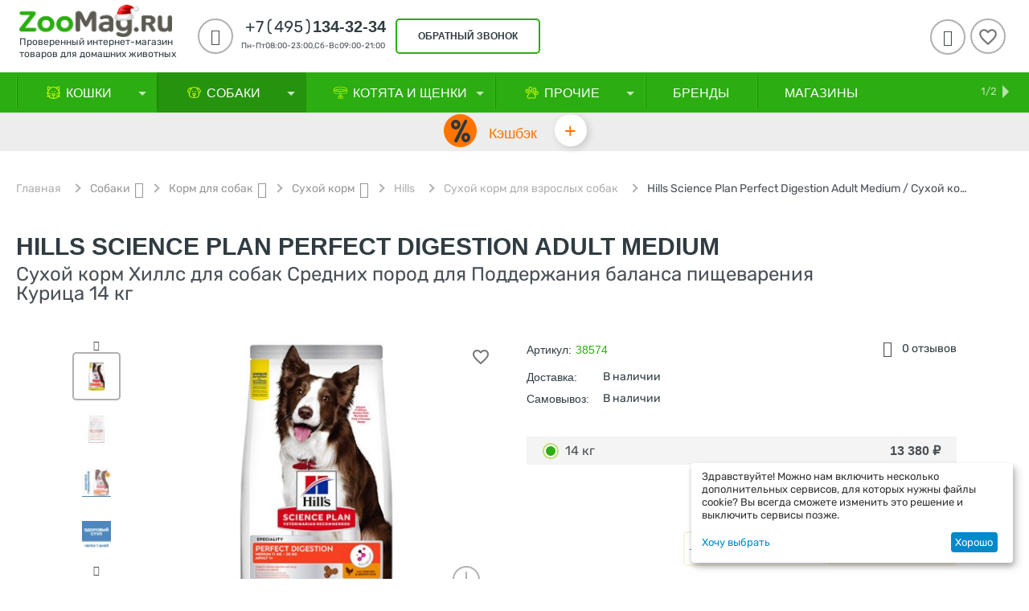

--- FILE ---
content_type: text/html; charset=utf-8
request_url: https://zoomag.ru/3200076/
body_size: 56885
content:
<!DOCTYPE html>
<html 
    lang="ru"
    dir="ltr"
    class=" "
>
<head>
<title>Hills Science Plan Perfect Digestion Adult Medium / Сухой корм Хиллс для собак Средних пород для Поддержания баланса пищеварения Курица 14 кг купить в Москве по низкой цене 13 380₽ | интернет-магазин ZooMag.ru</title>
    <base href="https://zoomag.ru/"/>
    <meta http-equiv="Content-Type" content="text/html; charset=utf-8"
          data-ca-mode="ultimate"/>
    <meta name="viewport" content="initial-scale=1.0, user-scalable=yes, width=device-width"/>
    <meta name="description" content="Купить Hills Science Plan Perfect Digestion Adult Medium / Сухой корм Хиллс для собак Средних пород для Поддержания баланса пищеварения Курица 14 кг в интернет-магазин ZooMag.ru по лучшей цене 13 380₽ с доставкой по Москве, Санкт-Петербургу и России 🐾 Отзывы, характеристики, рекомендации по кормлению! Заказывайте онлайн или звоните по телефону 8-495-134-32-34" />

    <!-- Keywords tag has been cut -->
    <meta name="format-detection" content="telephone=no">

            <link rel="canonical" href="https://zoomag.ru/3200076/" />    
    

    <!-- Inline script moved to the bottom of the page -->
    <meta property="og:type" content="website" />
<meta property="og:locale" content="ru_RU" />
<meta property="og:title" content="Hills Science Plan Perfect Digestion Adult Medium / Сухой корм Хиллс для собак Средних пород для Поддержания баланса пищеварения Курица 14 кг купить в Москве по низкой цене 13 380₽ | интернет-магазин ZooMag.ru" />
<meta property="og:description" content="Купить Hills Science Plan Perfect Digestion Adult Medium / Сухой корм Хиллс для собак Средних пород для Поддержания баланса пищеварения Курица 14 кг в интернет-магазин ZooMag.ru по лучшей цене 13 380₽ с доставкой по Москве, Санкт-Петербургу и России 🐾 Отзывы, характеристики, рекомендации по кормлению! Заказывайте онлайн или звоните по телефону 8-495-134-32-34" />
<meta property="og:url" content="https://zoomag.ru/3200076/" />
    <meta property="og:image" content="https://zoomag.ru/images/detailed/10302/hills_605970.jpg" />
<meta name="cmsmagazine" content="b55b3ce6a6b9c4d16194dc6efd5e2613" /></script>
<!-- Admitad begin-->
<script src="https://www.artfut.com/static/tagtag.min.js?campaign_code=45912f3e2d" async onerror='var self = this;window.ADMITAD=window.ADMITAD||{},ADMITAD.Helpers=ADMITAD.Helpers||{},ADMITAD.Helpers.generateDomains=function(){for(var e=new Date,n=Math.floor(new Date(2020,e.getMonth(),e.getDate()).setUTCHours(0,0,0,0)/1e3),t=parseInt(1e12*(Math.sin(n)+1)).toString(30),i=["de"],o=[],a=0;a<i.length;++a)o.push({domain:t+"."+i[a],name:t});return o},ADMITAD.Helpers.findTodaysDomain=function(e){function n(){var o=new XMLHttpRequest,a=i[t].domain,D="https://"+a+"/";o.open("HEAD",D,!0),o.onload=function(){setTimeout(e,0,i[t])},o.onerror=function(){++t<i.length?setTimeout(n,0):setTimeout(e,0,void 0)},o.send()}var t=0,i=ADMITAD.Helpers.generateDomains();n()},window.ADMITAD=window.ADMITAD||{},ADMITAD.Helpers.findTodaysDomain(function(e){if(window.ADMITAD.dynamic=e,window.ADMITAD.dynamic){var n=function(){return function(){return self.src?self:""}}(),t=n(),i=(/campaign_code=([^&]+)/.exec(t.src)||[])[1]||"";t.parentNode.removeChild(t);var o=document.getElementsByTagName("head")[0],a=document.createElement("script");a.src="https://www."+window.ADMITAD.dynamic.domain+"/static/"+window.ADMITAD.dynamic.name.slice(1)+window.ADMITAD.dynamic.name.slice(0,1)+".min.js?campaign_code="+i,o.appendChild(a)}});'></script>
<!-- Admitad end-->
<!-- Top.Mail.Ru counter -->
<script type="text/javascript">
var _tmr = window._tmr || (window._tmr = []);
_tmr.push({id: "3353400", type: "pageView", start: (new Date()).getTime()});
(function (d, w, id) {
  if (d.getElementById(id)) return;
  var ts = d.createElement("script"); ts.type = "text/javascript"; ts.async = true; ts.id = id;
  ts.src = "https://top-fwz1.mail.ru/js/code.js";
  var f = function () {var s = d.getElementsByTagName("script")[0]; s.parentNode.insertBefore(ts, s);};
  if (w.opera == "[object Opera]") { d.addEventListener("DOMContentLoaded", f, false); } else { f(); }
})(document, window, "tmr-code");
</script>
<noscript><div><img src="https://top-fwz1.mail.ru/counter?id=3353400;js=na" style="position:absolute;left:-9999px;" alt="Top.Mail.Ru" /></div></noscript>
<!-- /Top.Mail.Ru counter -->



    <link href="https://zoomag.ru/images/logos/9/fav.ico" rel="shortcut icon" type="image/vnd.microsoft.icon" />

<link rel="preload" crossorigin="anonymous" as="font" href="https://zoomag.ru/design/themes/abt__youpitheme/media/fonts/addons/ms_zoo_theme/rubik/Rubik-Regular.woff2?1768955425" type="font/woff2" />
<link type="text/css" rel="stylesheet" href="https://zoomag.ru/var/cache/misc/assets/design/themes/abt__youpitheme/css/standalone.76294f71743b32cbc537bc58b1c226781768955424.css?1768955424" /><!-- Google Tag Manager -->
<script data-no-defer>(function(w,d,s,l,i){w[l]=w[l]||[];w[l].push({'gtm.start':
new Date().getTime(),event:'gtm.js'});var f=d.getElementsByTagName(s)[0],
j=d.createElement(s),dl=l!='dataLayer'?'&l='+l:'';j.async=true;j.src=
'https://www.googletagmanager.com/gtm.js?id='+i+dl;f.parentNode.insertBefore(j,f);
})(window,document,'script','dataLayer','GTM-NVFFMT');</script>
<!-- End Google Tag Manager --><script data-no-defer>
    window.lazySizesConfig =  {
        loadMode: 2,
        hFac: 0.42857142857143,
        expand: 350,
        expFactor: 1,
        preloadAfterLoad: false
    };
    document.addEventListener('lazybeforeunveil', function(e){
        let element = e.target;
        var bg = element.getAttribute('data-background-url');
        if(bg){
            var bgImg = $(new Image());
            bgImg.attr('src', bg);
            bgImg.on('load', function () {
                $(element).css({
                    'background-image': "url('" + bg + "')"
                }).removeAttr('data-background-url')
            });
        }
    });
</script>    
    <script 
        data-no-defer
        type="text/javascript"
        src="https://zoomag.ru/var/files/gdpr/klaro/config.js">
    </script>
    <script 
        data-no-defer
        data-klaro-config="klaroConfig"
        data-config="klaroConfig"
        type="text/javascript"
        src="https://zoomag.ru/js/addons/gdpr/lib/klaro.js">
    </script>

    
            <link rel="preload" href="/design/themes/abt__youpitheme/media/custom_fonts/MaterialIcons-Regular.woff2?1768955427" as="font" type="font/woff" crossorigin="anonymous">
            <link rel="preload" href="/design/themes/abt__youpitheme/media/custom_fonts/Social.woff?1768955427" as="font" type="font/woff" crossorigin="anonymous">
            <link rel="preload" href="/design/themes/abt__youpitheme/media/fonts/addons/ms_zoo_theme/icomoon/icomoon.ttf?1768955427" as="font" type="font/ttf" crossorigin="anonymous">
            <link rel="preload" href="/design/themes/abt__youpitheme/media/fonts/addons/ms_zoo_theme/rubik/Rubik-Bold.ttf?1768955427" as="font" type="font/ttf" crossorigin="anonymous">
            <link rel="preload" href="/design/themes/abt__youpitheme/media/fonts/addons/ms_zoo_theme/rubik/Rubik-Medium.ttf?1768955427" as="font" type="font/ttf" crossorigin="anonymous">
            <link rel="preload" href="/design/themes/responsive/css/addons/ab__scroll_to_top/fonts/abscroll.woff?1768955427" as="font" type="font/woff" crossorigin="anonymous">
            <link rel="preload" href="https://fonts.gstatic.com/s/rubik/v14/iJWZBXyIfDnIV5PNhY1KTN7Z-Yh-B4iFU0Uz.woff?1768955427" as="font" type="font/woff" crossorigin="anonymous">
            <link rel="preload" href="https://fonts.gstatic.com/s/rubik/v14/iJWZBXyIfDnIV5PNhY1KTN7Z-Yh-B4iFU0Uz.woff?1768955427" as="font" type="font/woff" crossorigin="anonymous">
            <link rel="preload" href="https://themes.googleusercontent.com/static/fonts/opensans/v8/k3k702ZOKiLJc3WVjuplzBsxEYwM7FgeyaSgU71cLG0.woff?1768955427" as="font" type="font/woff" crossorigin="anonymous">
        
            <!-- Inline script moved to the bottom of the page -->
        <!-- Inline script moved to the bottom of the page -->
    
            <!-- Top.Mail.Ru counter -->
        <!-- Inline script moved to the bottom of the page -->
        <noscript>
            <div>
                <img src="https://top-fwz1.mail.ru/counter?id=3283638;js=na" style="position:absolute;left:-9999px;" alt="Top.Mail.Ru" />
            </div>
        </noscript>
        <!-- /Top.Mail.Ru counter -->
    
            <!-- Rating Mail.ru counter -->
        <!-- Inline script moved to the bottom of the page -->
        <noscript>
            <div>
                <img src="https://top-fwz1.mail.ru/counter?id=2687108;js=na" style="border:0;position:absolute;left:-9999px;"
                     alt="Top.Mail.Ru"/>
            </div>
        </noscript>
        <!-- //Rating Mail.ru counter -->
    
    
    
            <!-- admitad OneTag -->
        <!-- Inline script moved to the bottom of the page -->
        
            <!-- Inline script moved to the bottom of the page -->
        
                <!-- / admitad OneTag -->
    <link rel="preload" href="https://zoomag.ru/images/thumbnails/500/350/detailed/10302/hills_605970.jpg" as="image" fetchpriority="high">
</head>

<body>
    <div id="tygh_settings" class="hidden" data-ca-current-location="https://zoomag.ru" data-ca-area="C" ></div>
    <!-- Google Tag Manager (noscript) -->
<noscript><iframe src="https://www.googletagmanager.com/ns.html?id=GTM-NVFFMT"
height="0" width="0" style="display:none;visibility:hidden"></iframe></noscript>
<!-- End Google Tag Manager (noscript) --><div style="display: none; background-image: linear-gradient(to top, #ffffff, #ffffff); height: 120px;" class="ty-ms-info-panel"><form style="width: 100%; height: 100%" name="ms_info_panel" id="ms_info_panel" action="https://zoomag.ru/" method="post" class="cm-ajax" enctype="multipart/form-data"><style>
    .panel_block{
        margin: 0 auto;
    }

    .ty-ms-info-panel{
     background-image: url(https://zoomag.ru/images/panel/9837/1920x120_Nestle_all_январь_2026_info1.jpg) !important;            background-size: cover;
        background-repeat: no-repeat;
        background-position: center;
    }

    .content_info_panel{
        text-align: center;
        padding-top: 10px;
        display: flex;
    }
    .close_panel{
        display: flex;
        flex-direction: row-reverse;
        margin-top: 15px;
        padding-right: 20px;
    }
    .title_content{
        font-size: 18px;
        font-weight: 700;
        color: #ffffff;
    }
    .message{
        color: #ffffff;
    }
    .title_popup{
        display: flex;
        justify-content: space-between;
        padding-right: 20px;
    }
    .input_popup{
        width: 330px;
        height: 35px;
        border: 2px solid black;
        margin-right: 20px;
    }
    .text_content{
        text-align: center;
        display: flex;
        flex-direction: column;
        margin-right: 20px;
    }
    .ty-icon-cancel-circle{
        color: #e9cd86 !important;
    }
    .panel_btn{
        display: block;
        width: 140px;
        height: 35px;
        padding: 0;
        padding-top: 6px;
        text-align: center;
        color:#000000;
        background-color: #e9cd86;
        border-radius: 5px;
        border: 2px solid #e9cd86;
    }
    div.ty-ms-info-panel:not([style*="display: none"]) {
        position: fixed;
        z-index: 101;
        top: 0;
    }
    .content_flex{
        display: flex;
        align-items: center;
        justify-content: center;
        height: 100px;
        margin-top: 0;
    }
    div.ty-ms-info-panel:not([style*="display: none"]) + .ty-tygh div.tygh-top-panel {
        top: 120px !important;
    }

    .screen--md-large.fixed-top div.ty-ms-info-panel:not([style*="display: none"]) + .ty-tygh .tygh-header div.header-grid {
        top: 210px;
    }
    @media (max-width: 1025px) {
    
        .ty-ms-info-panel {
            background-image: url(https://zoomag.ru/images/panel/9837/1920x120_Nestle_all_январь_2026_info1_3hwf-pb.jpg) !important;
        }

        }
    @media (min-width: 1201px) {
        div.ty-ms-info-panel:not([style*="display: none"]) + .ty-tygh .tygh-header.clearfix {
            top: 210px;
        }
        div.ty-ms-info-panel:not([style*="display: none"]) + .ty-tygh div.tygh-content {
            margin-top: 260px ;
        }
    }

    @media (max-width: 1200px) {
        div.ty-ms-info-panel:not([style*="display: none"]) + .ty-tygh div.tygh-content {
            margin-top: 184px;
        }
    }

    @media (max-width: 1023px) {
        div.ty-ms-info-panel .span2 {
            margin: 0 !important;
        }

        .menu_fixed-top div.ty-ms-info-panel:not([style*="display: none"]) + .ty-tygh .top-menu-grid {
            top: -14px;
        }
    }

    @media (min-width: 768px) {
        .screen--lg div.ty-ms-info-panel:not([style*="display: none"]) + .ty-tygh .tygh-header div.header-grid {
            top: 210px;
        }
    }

    @media (max-width: 760px) {
        .content_flex{
            width: 83% !important;
            align-items: center;
            text-align: left;
            margin-left: 68px;
            height: 100px;
            margin-top: 0;
        }
        .first_flex{
            display: none;
        }
        .button_block{
            width: 14%;
            text-align: right;
            padding-right: 20px;
        }
        .text_content{
            text-align: left;
        }
    }

    @media (max-width: 590px) {
        div.ty-ms-info-panel:not([style*="display: none"]) + .ty-tygh div.tygh-top-panel {
            top: 113px !important;
        }
        .ty-ms-info-panel{
            height: 113px !important;
        }
        .input_popup{
            margin-bottom: 12px;
        }
        .content_flex{
            height: 150px;
            margin-left: 25px;
            width: 120% !important;
            margin-top: -28px;
            flex-direction: column;
        }
        .text_content{
            margin-right: 10px;
            text-align: center;
            margin-bottom: 10px;
        }
        .button_block{
            width: 10% !important;
        }
    }
    @media (max-width: 425px) {
            .ty-ms-info-panel {
            background-image: url(https://zoomag.ru/images/panel/9837/1920x120_Nestle_all_январь_20296_info.jpg) !important;
        }
        }
    @media (max-width: 380px) {
        div.ty-ms-info-panel:not([style*="display: none"]) + .ty-tygh div.tygh-top-panel {
            top: 113px !important;
        }
        .ty-ms-info-panel{
            height: 113px !important;
        }
        .input_popup{
            margin: 0 auto;
            margin-bottom: 7px;
            width: 300px;
        }
    }
    @media (max-width: 321px) {
        div.ty-ms-info-panel:not([style*="display: none"]) + .ty-tygh div.tygh-top-panel {
            top: 140px !important;
        }
        .ty-ms-info-panel{
            height: 140px !important;
        }
        .input_popup{
            margin: 0 auto;
            margin-bottom: 7px;
            width: 300px;
        }
        .content_flex{
            margin-top: -15px;
        }
    }
</style>

<div class="panel_block">
    <div class="content_info_panel">
        <div class="first_flex" style="width: 20%;"></div>
        <div class="content_flex" style="width: 60%;">
            <div class="text_content" >
                <span class="title_content">Скидка до 15%</span>
                <span class="message">на Pro Plan для кошек и собак</span>
            </div>
            <div>
                <a href="https://zoomag.ru/action-8684/?utm_source=site&amp;utm_medium=cpc&amp;utm_campaign=PP_till15_2026_info/?erid=2RanynG5zbU" class="panel_btn"><span>Купить</span></a>
            </div>
        </div>
        <div class="button_block" style="width: 20%;text-align: right;padding-right: 20px;">
                        <a data-ca-dispatch="close_info_panel_but" href="https://zoomag.ru/index.php?dispatch=ms_info_panel.remember_to_session&amp;hash="
               class="cm-ajax cm-ajax-full-render ty-info-button__close-button"><i title="Удалить"
                                                                                   style="line-height: 26px; font-size: 26px;"
                                                                                   class="ty-icon-cancel-circle"></i></a>
        </div>
    </div>
</div><input type="hidden" name="security_hash" class="cm-no-hide-input" value="27442d2606c8512597670d0d2496458f" /></form></div>

	<!-- Inline script moved to the bottom of the page -->

<!-- Inline script moved to the bottom of the page -->            <!-- Inline script moved to the bottom of the page -->
        
        <div class="ty-tygh  " data-ca-element="mainContainer" id="tygh_container">

        <div id="ajax_overlay" class="ty-ajax-overlay"></div>
<div id="ajax_loading_box" class="ty-ajax-loading-box"></div>
        <div class="cm-notification-container notification-container">
                </div>
        <div class="ty-helper-container "
                    id="tygh_main_container">
                                             
<div class="tygh-top-panel clearfix">
                <div class="container-fluid  top-grid">
            										
											
	            <div class="container-fluid-row ypi-logo ms-ypi-logo">
<div class="row-fluid ">    	<div class="span3 ypi-logo ms-ypi-logo">
	                <div class="mfixed-button hidden ">
                <div class="ty-wysiwyg-content"  data-ca-live-editor-object-id="0" data-ca-live-editor-object-type=""><div class="ypi-menu__fixed-button"><i class="material-icons md-48 md-dark">more_horiz</i></div>
</div>
                    </div><div class="description-logo header__logo hidden-tablet hidden-phone ">
                <div class="ty-wysiwyg-content"  data-ca-live-editor-object-id="0" data-ca-live-editor-object-type=""><a href="/" title="ZooMag.ru"></a></p><a href="/" title="ZooMag.ru">
<img class="ty-pict ty-logo-container__image cm-image" src="/images/zoomag-ny-logo.png"  title="Логотип" style="margin-top: -15px; width: 190px;">
<span class="logo__text">Проверенный интернет-магазин <br> товаров для домашних животных<span></a></div>
                    </div>
            </div>

    											
											
	            
    	<div class="span10 ypi-phone">
	                <div class="ty-wysiwyg-content"  data-ca-live-editor-object-id="0" data-ca-live-editor-object-type=""><div class="ypi-cr-phone-number">
    <div class="ypi-cr-phone">
        <div class="ypi-cr-box">       
<a href="tel:+74951343234" class="t-phone" rel="nofollow" title=""><span>+7(495)</span>134-32-34</a>
            <p class="desct-phone" style="white-space: nowrap;">Пн-Пт08:00-23:00,Сб-Вс09:00-21:00</p>
        </div>
        <div class="aditional-links">
                                            <a id="opener_call_request_block249"class="cm-dialog-opener cm-dialog-auto-size " href="https://zoomag.ru/index.php?dispatch=call_requests.request&amp;obj_prefix=block&amp;obj_id=249" data-ca-target-id="content_call_request_block249" data-ca-dialog-title="Заказать обратный звонок" title="обратный звонок"rel="nofollow"><span>обратный звонок</span></a><div class="hidden" id="content_call_request_block249" title="обратный звонок"></div>                </div>
    </div>
</div>
</div>
            </div>

    											
	            
    	<div class="span3 ypi-cart-user-wrap">
	                <div class="ypi-mini-wishlist ty-float-right">
                        <div id="wish_list_abt__yt_top_buttons">
        <a class="cm-tooltip ty-wishlist__a" href="https://zoomag.ru/wishlist/" rel="nofollow" title="Просмотреть список отложенных товаров"><span class="ty-icon material-icons md-36 md-dark" >&#xE87E;</span></a>
        <!--wish_list_abt__yt_top_buttons--></div>


                    </div><!--fpc_exclude_56_251-->            <div class="ty-dropdown-box  ypi-mini-user ty-float-right">
        <div id="sw_dropdown_251" class="ty-dropdown-box__title cm-combination unlogged">
                                            <a class="ty-account-info__title" title="Учетная запись">
        <i class="material-icons md-36">&#xE853;</i>
    </a>

                        
        </div>
        <div id="dropdown_251" class="cm-popup-box ty-dropdown-box__content hidden">
            
<div id="account_info_251">
        <ul class="ty-account-info">
                                            <li class="ty-account-info__item ty-dropdown-box__item"><a class="ty-account-info__a underlined" href="https://zoomag.ru/orders/" rel="nofollow">Мои заказы</a></li>
                        
        
<li class="ty-account-info__item ty-dropdown-box__item"><a class="ty-account-info__a" href="https://zoomag.ru/wishlist/" rel="nofollow">Избранное</a></li>    </ul>
    

    
    <div class="ty-account-info__buttons buttons-container">
                                <a href="https://zoomag.ru/login/?return_url=index.php%3Fdispatch%3Dproducts.view%26product_id%3D88444"  data-ca-target-id="login_block251" class="cm-dialog-opener cm-dialog-auto-size ty-btn ty-btn__secondary" rel="nofollow" title="Вход в учетную запись">Вход</a><a href="https://zoomag.ru/profiles-add/" rel="nofollow" class="ty-btn ty-btn__primary in" title="Регистрация">Регистрация</a>
                        
                            <div  id="login_block251" class="hidden" title="Вход">
                    <div class="ty-login-popup">
                        

        <form name="popup251_form" action="https://zoomag.ru/" method="post">
    <input type="hidden" name="return_url" value="index.php?dispatch=products.view&amp;product_id=88444" />
    <input type="hidden" name="redirect_url" value="index.php?dispatch=products.view&amp;product_id=88444" />

        
        <div class="ty-control-group ty-phone">
            <label for="login_popup251" class="ty-login__filed-label ty-control-group__label cm-required cm-trim cm-phone cm-mask-phone-label">Телефон</label>
            <input x-autocompletetype="tel" type="text" id="login_popup251" name="user_login" size="32" data-phone="" data-enable-custom-mask="true" class="ty-login__input cm-focus cm-phone cm-mask-phone" placeholder="+7 (___) ___ __ __" />
        </div>
        
                <div class="ty-control-group ty-password-forgot">
            <button class="ms-btn-recover-password cm-ajax" type="submit" name="dispatch[auth.recover_password]" data-ca-test="">Выслать пароль</button>
            <label for="psw_popup251" class="ty-login__filed-label ty-control-group__label ty-password-forgot__label cm-required">Пароль</label>


            <input type="password" id="psw_popup251" name="password" size="30" autocomplete="off" value="" class="ty-login__input" maxlength="32" />
            <input type="hidden" name="by" value="phone">
        </div>

        
        

        
        
                    <div class="buttons-container clearfix">
                <div class="ty-float-right">
                        
     <button  class="ty-btn__login ty-btn__secondary ty-btn" type="submit" name="dispatch[auth.login]" ><span>Вход</span></button>

                </div>

                                <div class="ty-login__remember-me">
                    <div class="terms__custom">
                        <div class="cm-field-container">
                            <input class="checkbox" type="checkbox" name="remember_me" id="remember_me_popup251" value="Y" checked />
                            <label for="remember_me_popup251" class="ty-login__remember-me-label">
                                Запомнить меня
                            </label>
                        </div>
                    </div>
                </div>
                            </div>
        
    <input type="hidden" name="security_hash" class="cm-no-hide-input" value="27442d2606c8512597670d0d2496458f" /></form>

                    </div>
                </div>
                        </div>
<!--account_info_251--></div>

        </div>
    </div>
<!--end_fpc_exclude_56_251-->
            </div>
</div>
    </div>	
        </div>
    

</div>

<div class="tygh-header clearfix">
                <div class="container-fluid  header-grid">
            										
	            <div class="container-fluid-row container-fluid-row-full-width top-menu-grid ms-header-main-menu ms-mobile-geo">
<div class="row-fluid ">    	<div class="span16 ">
	                <div class="top-menu ">
                <div class="abt_up-menu tbm-menu extended"><div class="ty-menu__wrapper"><ul class="ty-menu__items cm-responsive-menu"><li class="ty-menu__item ty-menu__menu-btn visible-phone"><a class="ty-menu__item-link"><i class="material-icons">&#xE5D2;</i><span>Меню <i class="material-icons">&#xE5CF;</i></span></a></li><li class="ty-menu__item cm-menu-item-responsive items-drop" data-subitems-count="9" data-settings-cols="4"><a class="ty-menu__item-toggle visible-phone cm-responsive-menu-toggle"><i class="ty-menu__icon-open material-icons">&#xE145;</i><i class="ty-menu__icon-hide material-icons">&#xE15B;</i></a><a  href="https://zoomag.ru/cat/" class="ty-menu__item-link a-first-lvl"><span class="item-with-icon">


                    
                    
                    
            

            
    
    <img class="ty-pict  mwi-img lazyload cm-image"   src="[data-uri]" data-src="https://zoomag.ru/images/abt__yt_mwi__icon/9/bc2257c113d5e099b201d80a9839c61f_4nle-q6.png"  alt="" title="" src="[data-uri]"/>

<bdi style="max-width: 120px">Кошки<i class="icon-down-dir material-icons">&#xE5CF;</i></bdi></span></a><div class="ty-menu__submenu" id="topmenu_49_192">            <ul class="ty-menu__submenu-items cm-responsive-menu-submenu dropdown-column-item row-filling with-pic with-icon-items clearfix" style="min-height: px">
                <li class="ty-menu__submenu-col">
                            <div class="ty-top-mine__submenu-col  second-lvl" style="width: 25%">
                                        <div class="ty-menu__submenu-item-header">
                        <a href="https://zoomag.ru/cat-food/" class="ty-menu__submenu-link"><bdi>Корм для Кошек
                                                        </bdi>
                        </a>
                                            </div>
                                            <a class="ty-menu__item-toggle visible-phone cm-responsive-menu-toggle">
                            <i class="ty-menu__icon-open material-icons">&#xE145;</i>
                            <i class="ty-menu__icon-hide material-icons">&#xE15B;</i>
                        </a>
                        <div class="ty-menu__submenu 6">
                                                            <ul class="ty-menu__submenu-list cm-responsive-menu-submenu">
                                                                                                                                                                                                                                                    <li class="ty-menu__submenu-item">
                                                <a  href="https://zoomag.ru/cat-food-dry/" class="ty-menu__submenu-link"><bdi>Сухой корм
                                                                                                        </bdi>
                                                </a>
                                            </li>
                                                                                                                                <li class="ty-menu__submenu-item">
                                                <a  href="https://zoomag.ru/cat-food-wet/" class="ty-menu__submenu-link"><bdi>Влажный корм
                                                                                                        </bdi>
                                                </a>
                                            </li>
                                                                                                                                <li class="ty-menu__submenu-item">
                                                <a  href="https://zoomag.ru/cat-food-veterinary/" class="ty-menu__submenu-link"><bdi>Ветеринарный корм
                                                                                                        </bdi>
                                                </a>
                                            </li>
                                                                                
                                                                    </ul>
                            
                            
                                                    </div>
                                    </div>
                            <div class="ty-top-mine__submenu-col  second-lvl" style="width: 25%">
                                        <div class="ty-menu__submenu-item-header">
                        <a href="https://zoomag.ru/cat-delicacy/" class="ty-menu__submenu-link"><bdi>Лакомства
                                                        </bdi>
                        </a>
                                            </div>
                                            <a class="ty-menu__item-toggle visible-phone cm-responsive-menu-toggle">
                            <i class="ty-menu__icon-open material-icons">&#xE145;</i>
                            <i class="ty-menu__icon-hide material-icons">&#xE15B;</i>
                        </a>
                        <div class="ty-menu__submenu 6">
                                                            <ul class="ty-menu__submenu-list cm-responsive-menu-submenu">
                                                                                                                                                                                                                                                    <li class="ty-menu__submenu-item">
                                                <a  href="https://zoomag.ru/cat-delicacy-vitamin/" class="ty-menu__submenu-link"><bdi>Витаминные
                                                                                                        </bdi>
                                                </a>
                                            </li>
                                                                                                                                <li class="ty-menu__submenu-item">
                                                <a  href="https://zoomag.ru/cat-delicacy-daily/" class="ty-menu__submenu-link"><bdi>Повседневные
                                                                                                        </bdi>
                                                </a>
                                            </li>
                                                                                                                                <li class="ty-menu__submenu-item">
                                                <a  href="https://zoomag.ru/cat-delicacy-functional/" class="ty-menu__submenu-link"><bdi>Функциональные
                                                                                                        </bdi>
                                                </a>
                                            </li>
                                                                                
                                                                    </ul>
                            
                            
                                                    </div>
                                    </div>
                            <div class="ty-top-mine__submenu-col  second-lvl" style="width: 25%">
                                        <div class="ty-menu__submenu-item-header">
                        <a href="https://zoomag.ru/cat-filling/" class="ty-menu__submenu-link"><bdi>Наполнители
                                                        </bdi>
                        </a>
                                            </div>
                                            <a class="ty-menu__item-toggle visible-phone cm-responsive-menu-toggle">
                            <i class="ty-menu__icon-open material-icons">&#xE145;</i>
                            <i class="ty-menu__icon-hide material-icons">&#xE15B;</i>
                        </a>
                        <div class="ty-menu__submenu 6">
                                                            <ul class="ty-menu__submenu-list cm-responsive-menu-submenu">
                                                                                                                                                                                                                                                    <li class="ty-menu__submenu-item">
                                                <a  href="https://zoomag.ru/cat-filling-absorbent/" class="ty-menu__submenu-link"><bdi>Впитывающие
                                                                                                        </bdi>
                                                </a>
                                            </li>
                                                                                                                                <li class="ty-menu__submenu-item">
                                                <a  href="https://zoomag.ru/cat-filling-woody/" class="ty-menu__submenu-link"><bdi>Древесные
                                                                                                        </bdi>
                                                </a>
                                            </li>
                                                                                                                                <li class="ty-menu__submenu-item">
                                                <a  href="https://zoomag.ru/cat-filling-clump/" class="ty-menu__submenu-link"><bdi>Комкующиеся
                                                                                                        </bdi>
                                                </a>
                                            </li>
                                                                                                                                <li class="ty-menu__submenu-item">
                                                <a  href="https://zoomag.ru/cat-filling-silikagel/" class="ty-menu__submenu-link"><bdi>Силикагелевые
                                                                                                        </bdi>
                                                </a>
                                            </li>
                                                                                
                                                                    </ul>
                            
                            
                                                    </div>
                                    </div>
                            <div class="ty-top-mine__submenu-col  second-lvl" style="width: 25%">
                                        <div class="ty-menu__submenu-item-header">
                        <a href="https://zoomag.ru/cat-remedy/" class="ty-menu__submenu-link"><bdi>Средства от паразитов
                                                        </bdi>
                        </a>
                                            </div>
                                            <a class="ty-menu__item-toggle visible-phone cm-responsive-menu-toggle">
                            <i class="ty-menu__icon-open material-icons">&#xE145;</i>
                            <i class="ty-menu__icon-hide material-icons">&#xE15B;</i>
                        </a>
                        <div class="ty-menu__submenu 6">
                                                            <ul class="ty-menu__submenu-list cm-responsive-menu-submenu">
                                                                                                                                                                                                                                                    <li class="ty-menu__submenu-item">
                                                <a  href="https://zoomag.ru/cat-remedy-collar/" class="ty-menu__submenu-link"><bdi>Ошейники от блох и клещей
                                                                                                        </bdi>
                                                </a>
                                            </li>
                                                                                                                                <li class="ty-menu__submenu-item">
                                                <a  href="https://zoomag.ru/cat-remedy-fleas/" class="ty-menu__submenu-link"><bdi>Средства от блох и клещей
                                                                                                        </bdi>
                                                </a>
                                            </li>
                                                                                                                                <li class="ty-menu__submenu-item">
                                                <a  href="https://zoomag.ru/cat-remedy-worming/" class="ty-menu__submenu-link"><bdi>Средства от глистов (Антигельминтики)
                                                                                                        </bdi>
                                                </a>
                                            </li>
                                                                                
                                                                    </ul>
                            
                            
                                                    </div>
                                    </div>
                            <div class="ty-top-mine__submenu-col  second-lvl" style="width: 25%">
                                        <div class="ty-menu__submenu-item-header">
                        <a href="https://zoomag.ru/cat-veterinary/" class="ty-menu__submenu-link"><bdi>Ветаптека
                                                        </bdi>
                        </a>
                                            </div>
                                            <a class="ty-menu__item-toggle visible-phone cm-responsive-menu-toggle">
                            <i class="ty-menu__icon-open material-icons">&#xE145;</i>
                            <i class="ty-menu__icon-hide material-icons">&#xE15B;</i>
                        </a>
                        <div class="ty-menu__submenu 6">
                                                            <ul class="ty-menu__submenu-list cm-responsive-menu-submenu">
                                                                                                                                                                                                                                                    <li class="ty-menu__submenu-item">
                                                <a  href="https://zoomag.ru/cat-veterinary-prebiotics/" class="ty-menu__submenu-link"><bdi>Пребиотики и пробиотики
                                                                                                        </bdi>
                                                </a>
                                            </li>
                                                                                                                                <li class="ty-menu__submenu-item">
                                                <a  href="https://zoomag.ru/cat-veterinary-vitamins/" class="ty-menu__submenu-link"><bdi>Витамины и добавки
                                                                                                        </bdi>
                                                </a>
                                            </li>
                                                                                                                                <li class="ty-menu__submenu-item">
                                                <a  href="https://zoomag.ru/cat-veterinary-meds/" class="ty-menu__submenu-link"><bdi>Лекарства и лечение
                                                                                                        </bdi>
                                                </a>
                                            </li>
                                                                                
                                                                    </ul>
                            
                            
                                                    </div>
                                    </div>
                            <div class="ty-top-mine__submenu-col  second-lvl" style="width: 25%">
                                        <div class="ty-menu__submenu-item-header">
                        <a href="https://zoomag.ru/cat-toys/" class="ty-menu__submenu-link no-items"><bdi>Игрушки
                                                        </bdi>
                        </a>
                                            </div>
                                    </div>
                            <div class="ty-top-mine__submenu-col  second-lvl" style="width: 25%">
                                        <div class="ty-menu__submenu-item-header">
                        <a href="https://zoomag.ru/cat-box/" class="ty-menu__submenu-link"><bdi>Кошачий туалет
                                                        </bdi>
                        </a>
                                            </div>
                                            <a class="ty-menu__item-toggle visible-phone cm-responsive-menu-toggle">
                            <i class="ty-menu__icon-open material-icons">&#xE145;</i>
                            <i class="ty-menu__icon-hide material-icons">&#xE15B;</i>
                        </a>
                        <div class="ty-menu__submenu 6">
                                                            <ul class="ty-menu__submenu-list cm-responsive-menu-submenu">
                                                                                                                                                                                                                                                    <li class="ty-menu__submenu-item">
                                                <a  href="https://zoomag.ru/cat-box-tray/" class="ty-menu__submenu-link"><bdi>Лотки
                                                                                                        </bdi>
                                                </a>
                                            </li>
                                                                                                                                <li class="ty-menu__submenu-item">
                                                <a  href="https://zoomag.ru/cat-box-scoop/" class="ty-menu__submenu-link"><bdi>Совочки
                                                                                                        </bdi>
                                                </a>
                                            </li>
                                                                                                                                <li class="ty-menu__submenu-item">
                                                <a  href="https://zoomag.ru/cat-box-bio-toilet/" class="ty-menu__submenu-link"><bdi>Био-туалеты
                                                                                                        </bdi>
                                                </a>
                                            </li>
                                                                                                                                <li class="ty-menu__submenu-item">
                                                <a  href="https://zoomag.ru/cat-box-diaper/" class="ty-menu__submenu-link"><bdi>Пеленки
                                                                                                        </bdi>
                                                </a>
                                            </li>
                                                                                
                                                                    </ul>
                            
                            
                                                    </div>
                                    </div>
                            <div class="ty-top-mine__submenu-col  second-lvl" style="width: 25%">
                                        <div class="ty-menu__submenu-item-header">
                        <a href="https://zoomag.ru/cat-care/" class="ty-menu__submenu-link"><bdi>Уход и содержание
                                                        </bdi>
                        </a>
                                            </div>
                                            <a class="ty-menu__item-toggle visible-phone cm-responsive-menu-toggle">
                            <i class="ty-menu__icon-open material-icons">&#xE145;</i>
                            <i class="ty-menu__icon-hide material-icons">&#xE15B;</i>
                        </a>
                        <div class="ty-menu__submenu 6">
                                                            <ul class="ty-menu__submenu-list cm-responsive-menu-submenu">
                                                                                                                                                                                                                                                    <li class="ty-menu__submenu-item">
                                                <a  href="https://zoomag.ru/miski/" class="ty-menu__submenu-link"><bdi>Миски
                                                                                                        </bdi>
                                                </a>
                                            </li>
                                                                                                                                <li class="ty-menu__submenu-item">
                                                <a  href="https://zoomag.ru/cat-care-houses/" class="ty-menu__submenu-link"><bdi>Лежанки, домики, когтеточки
                                                                                                        </bdi>
                                                </a>
                                            </li>
                                                                                                                                <li class="ty-menu__submenu-item">
                                                <a  href="https://zoomag.ru/cat-care-products/" class="ty-menu__submenu-link"><bdi>Средства по уходу
                                                                                                        </bdi>
                                                </a>
                                            </li>
                                                                                                                                <li class="ty-menu__submenu-item">
                                                <a  href="https://zoomag.ru/cat-care-tools/" class="ty-menu__submenu-link"><bdi>Инструменты по уходу
                                                                                                        </bdi>
                                                </a>
                                            </li>
                                                                                
                                                                    </ul>
                            
                            
                                                    </div>
                                    </div>
                            <div class="ty-top-mine__submenu-col  second-lvl" style="width: 25%">
                                        <div class="ty-menu__submenu-item-header">
                        <a href="https://zoomag.ru/transportirovka-i-soderzhanie/" class="ty-menu__submenu-link"><bdi>Транспортировка и содержание
                                                        </bdi>
                        </a>
                                            </div>
                                            <a class="ty-menu__item-toggle visible-phone cm-responsive-menu-toggle">
                            <i class="ty-menu__icon-open material-icons">&#xE145;</i>
                            <i class="ty-menu__icon-hide material-icons">&#xE15B;</i>
                        </a>
                        <div class="ty-menu__submenu 6">
                                                            <ul class="ty-menu__submenu-list cm-responsive-menu-submenu">
                                                                                                                                                                                                                                                    <li class="ty-menu__submenu-item">
                                                <a  href="https://zoomag.ru/kletki/" class="ty-menu__submenu-link"><bdi>Клетки
                                                                                                        </bdi>
                                                </a>
                                            </li>
                                                                                                                                <li class="ty-menu__submenu-item">
                                                <a  href="https://zoomag.ru/dlya-aviaperevozok-koshek/" class="ty-menu__submenu-link"><bdi>Переноски
                                                                                                        </bdi>
                                                </a>
                                            </li>
                                                                                
                                                                    </ul>
                            
                            
                                                    </div>
                                    </div>
            
                            <div class="mwi-html right_top"><p>
            <a href=https://zoomag.ru/action-8684/?utm_source=site&utm_medium=cpc&utm_campaign=PP_till15_2026_menu_desktop/?erid=2RanykGSxca>
            <img class="lazyOwl" src=https://zoomag.ru/images/common/10279/PP_DogCat_300x450_Зоомаг_2026_январь.jpg data-class="lazyOwl">
            </a>
            </p></div>
                    </li>
    
</ul>
</div></li><li class="ty-menu__item cm-menu-item-responsive ty-menu__item-active items-drop" data-subitems-count="9" data-settings-cols="4"><a class="ty-menu__item-toggle visible-phone cm-responsive-menu-toggle"><i class="ty-menu__icon-open material-icons">&#xE145;</i><i class="ty-menu__icon-hide material-icons">&#xE15B;</i></a><a  href="https://zoomag.ru/dog/" class="ty-menu__item-link a-first-lvl"><span class="item-with-icon">


                    
                    
                    
            

            
    
    <img class="ty-pict  mwi-img lazyload cm-image"   src="[data-uri]" data-src="https://zoomag.ru/images/abt__yt_mwi__icon/9/29e0c98db326c369c387f914fab77ef9_l8fn-ye.png"  alt="" title="" src="[data-uri]"/>

<bdi style="max-width: 120px">Собаки<i class="icon-down-dir material-icons">&#xE5CF;</i></bdi></span></a><div class="ty-menu__submenu" id="topmenu_49_191">            <ul class="ty-menu__submenu-items cm-responsive-menu-submenu dropdown-column-item row-filling with-pic with-icon-items clearfix" style="min-height: px">
                <li class="ty-menu__submenu-col">
                            <div class="ty-top-mine__submenu-col  second-lvl" style="width: 25%">
                                        <div class="ty-menu__submenu-item-header">
                        <a href="https://zoomag.ru/dog-food/" class="ty-menu__submenu-link"><bdi>Корм для собак
                                                        </bdi>
                        </a>
                                            </div>
                                            <a class="ty-menu__item-toggle visible-phone cm-responsive-menu-toggle">
                            <i class="ty-menu__icon-open material-icons">&#xE145;</i>
                            <i class="ty-menu__icon-hide material-icons">&#xE15B;</i>
                        </a>
                        <div class="ty-menu__submenu 6">
                                                            <ul class="ty-menu__submenu-list cm-responsive-menu-submenu">
                                                                                                                                                                                                                                                    <li class="ty-menu__submenu-item">
                                                <a  href="https://zoomag.ru/dog-food-dry/" class="ty-menu__submenu-link"><bdi>Сухой корм
                                                                                                        </bdi>
                                                </a>
                                            </li>
                                                                                                                                <li class="ty-menu__submenu-item">
                                                <a  href="https://zoomag.ru/dog-food-wet/" class="ty-menu__submenu-link"><bdi>Влажный корм
                                                                                                        </bdi>
                                                </a>
                                            </li>
                                                                                                                                <li class="ty-menu__submenu-item">
                                                <a  href="https://zoomag.ru/dog-food-veterinary/" class="ty-menu__submenu-link"><bdi>Ветеринарный корм
                                                                                                        </bdi>
                                                </a>
                                            </li>
                                                                                
                                                                    </ul>
                            
                            
                                                    </div>
                                    </div>
                            <div class="ty-top-mine__submenu-col  second-lvl" style="width: 25%">
                                        <div class="ty-menu__submenu-item-header">
                        <a href="https://zoomag.ru/dog-delicacy/" class="ty-menu__submenu-link"><bdi>Лакомства
                                                        </bdi>
                        </a>
                                            </div>
                                            <a class="ty-menu__item-toggle visible-phone cm-responsive-menu-toggle">
                            <i class="ty-menu__icon-open material-icons">&#xE145;</i>
                            <i class="ty-menu__icon-hide material-icons">&#xE15B;</i>
                        </a>
                        <div class="ty-menu__submenu 6">
                                                            <ul class="ty-menu__submenu-list cm-responsive-menu-submenu">
                                                                                                                                                                                                                                                    <li class="ty-menu__submenu-item">
                                                <a  href="https://zoomag.ru/dog-delicacy-vitamin/" class="ty-menu__submenu-link"><bdi>Витаминные
                                                                                                        </bdi>
                                                </a>
                                            </li>
                                                                                                                                <li class="ty-menu__submenu-item">
                                                <a  href="https://zoomag.ru/dog-delicacy-training/" class="ty-menu__submenu-link"><bdi>Дрессировочные
                                                                                                        </bdi>
                                                </a>
                                            </li>
                                                                                                                                <li class="ty-menu__submenu-item">
                                                <a  href="https://zoomag.ru/dog-delicacy-daily/" class="ty-menu__submenu-link"><bdi>Повседневные
                                                                                                        </bdi>
                                                </a>
                                            </li>
                                                                                                                                <li class="ty-menu__submenu-item">
                                                <a  href="https://zoomag.ru/dog-delicacy-functional/" class="ty-menu__submenu-link"><bdi>Функциональные
                                                                                                        </bdi>
                                                </a>
                                            </li>
                                                                                
                                                                    </ul>
                            
                            
                                                    </div>
                                    </div>
                            <div class="ty-top-mine__submenu-col  second-lvl" style="width: 25%">
                                        <div class="ty-menu__submenu-item-header">
                        <a href="https://zoomag.ru/dog-remedy/" class="ty-menu__submenu-link"><bdi>Средства от паразитов
                                                        </bdi>
                        </a>
                                            </div>
                                            <a class="ty-menu__item-toggle visible-phone cm-responsive-menu-toggle">
                            <i class="ty-menu__icon-open material-icons">&#xE145;</i>
                            <i class="ty-menu__icon-hide material-icons">&#xE15B;</i>
                        </a>
                        <div class="ty-menu__submenu 6">
                                                            <ul class="ty-menu__submenu-list cm-responsive-menu-submenu">
                                                                                                                                                                                                                                                    <li class="ty-menu__submenu-item">
                                                <a  href="https://zoomag.ru/dog-remedy-collar/" class="ty-menu__submenu-link"><bdi>Ошейники от блох и клещей
                                                                                                        </bdi>
                                                </a>
                                            </li>
                                                                                                                                <li class="ty-menu__submenu-item">
                                                <a  href="https://zoomag.ru/dog-remedy-fleas/" class="ty-menu__submenu-link"><bdi>Средства от блох и клещей
                                                                                                        </bdi>
                                                </a>
                                            </li>
                                                                                                                                <li class="ty-menu__submenu-item">
                                                <a  href="https://zoomag.ru/dog-remedy-anthelmintics/" class="ty-menu__submenu-link"><bdi>Средства от глистов (Антигельминтики)
                                                                                                        </bdi>
                                                </a>
                                            </li>
                                                                                
                                                                    </ul>
                            
                            
                                                    </div>
                                    </div>
                            <div class="ty-top-mine__submenu-col  second-lvl" style="width: 25%">
                                        <div class="ty-menu__submenu-item-header">
                        <a href="https://zoomag.ru/dog-toys/" class="ty-menu__submenu-link no-items"><bdi>Игрушки
                                                        </bdi>
                        </a>
                                            </div>
                                    </div>
                            <div class="ty-top-mine__submenu-col  second-lvl" style="width: 25%">
                                        <div class="ty-menu__submenu-item-header">
                        <a href="https://zoomag.ru/dog-veterinary/" class="ty-menu__submenu-link"><bdi>Ветаптека
                                                        </bdi>
                        </a>
                                            </div>
                                            <a class="ty-menu__item-toggle visible-phone cm-responsive-menu-toggle">
                            <i class="ty-menu__icon-open material-icons">&#xE145;</i>
                            <i class="ty-menu__icon-hide material-icons">&#xE15B;</i>
                        </a>
                        <div class="ty-menu__submenu 6">
                                                            <ul class="ty-menu__submenu-list cm-responsive-menu-submenu">
                                                                                                                                                                                                                                                    <li class="ty-menu__submenu-item">
                                                <a  href="https://zoomag.ru/dog-veterinary-prebiotics/" class="ty-menu__submenu-link"><bdi>Пребиотики и пробиотики
                                                                                                        </bdi>
                                                </a>
                                            </li>
                                                                                                                                <li class="ty-menu__submenu-item">
                                                <a  href="https://zoomag.ru/dog-veterinary-vitamins/" class="ty-menu__submenu-link"><bdi>Витамины и добавки
                                                                                                        </bdi>
                                                </a>
                                            </li>
                                                                                                                                <li class="ty-menu__submenu-item">
                                                <a  href="https://zoomag.ru/dog-veterinary-meds/" class="ty-menu__submenu-link"><bdi>Лекарства и лечение
                                                                                                        </bdi>
                                                </a>
                                            </li>
                                                                                
                                                                    </ul>
                            
                            
                                                    </div>
                                    </div>
                            <div class="ty-top-mine__submenu-col  second-lvl" style="width: 25%">
                                        <div class="ty-menu__submenu-item-header">
                        <a href="https://zoomag.ru/dog-ammunition/" class="ty-menu__submenu-link"><bdi>Амуниция
                                                        </bdi>
                        </a>
                                            </div>
                                            <a class="ty-menu__item-toggle visible-phone cm-responsive-menu-toggle">
                            <i class="ty-menu__icon-open material-icons">&#xE145;</i>
                            <i class="ty-menu__icon-hide material-icons">&#xE15B;</i>
                        </a>
                        <div class="ty-menu__submenu 6">
                                                            <ul class="ty-menu__submenu-list cm-responsive-menu-submenu">
                                                                                                                                                                                                                                                    <li class="ty-menu__submenu-item">
                                                <a  href="https://zoomag.ru/dog-ammunition-muzzles/" class="ty-menu__submenu-link"><bdi>Намордники
                                                                                                        </bdi>
                                                </a>
                                            </li>
                                                                                                                                <li class="ty-menu__submenu-item">
                                                <a  href="https://zoomag.ru/dog-ammunition-collars/" class="ty-menu__submenu-link"><bdi>Ошейники
                                                                                                        </bdi>
                                                </a>
                                            </li>
                                                                                                                                <li class="ty-menu__submenu-item">
                                                <a  href="https://zoomag.ru/dog-ammunition-leashes/" class="ty-menu__submenu-link"><bdi>Поводки
                                                                                                        </bdi>
                                                </a>
                                            </li>
                                                                                                                                <li class="ty-menu__submenu-item">
                                                <a  href="https://zoomag.ru/dog-ammunition-roulettes/" class="ty-menu__submenu-link"><bdi>Рулетки
                                                                                                        </bdi>
                                                </a>
                                            </li>
                                                                                                                                <li class="ty-menu__submenu-item">
                                                <a  href="https://zoomag.ru/dog-ammunition-harnesses/" class="ty-menu__submenu-link"><bdi>Шлейки
                                                                                                        </bdi>
                                                </a>
                                            </li>
                                                                                
                                                                    </ul>
                            
                            
                                                    </div>
                                    </div>
                            <div class="ty-top-mine__submenu-col  second-lvl" style="width: 25%">
                                        <div class="ty-menu__submenu-item-header">
                        <a href="https://zoomag.ru/dog-transportation/" class="ty-menu__submenu-link"><bdi>Транспортировка и содержание
                                                        </bdi>
                        </a>
                                            </div>
                                            <a class="ty-menu__item-toggle visible-phone cm-responsive-menu-toggle">
                            <i class="ty-menu__icon-open material-icons">&#xE145;</i>
                            <i class="ty-menu__icon-hide material-icons">&#xE15B;</i>
                        </a>
                        <div class="ty-menu__submenu 6">
                                                            <ul class="ty-menu__submenu-list cm-responsive-menu-submenu">
                                                                                                                                                                                                                                                    <li class="ty-menu__submenu-item">
                                                <a  href="https://zoomag.ru/dog-transportation-aviaries/" class="ty-menu__submenu-link"><bdi>Вольеры и будки
                                                                                                        </bdi>
                                                </a>
                                            </li>
                                                                                                                                <li class="ty-menu__submenu-item">
                                                <a  href="https://zoomag.ru/dog-transportation-cage/" class="ty-menu__submenu-link"><bdi>Клетки
                                                                                                        </bdi>
                                                </a>
                                            </li>
                                                                                                                                <li class="ty-menu__submenu-item">
                                                <a  href="https://zoomag.ru/dog-transportation-beds/" class="ty-menu__submenu-link"><bdi>Лежанки
                                                                                                        </bdi>
                                                </a>
                                            </li>
                                                                                                                                <li class="ty-menu__submenu-item">
                                                <a  href="https://zoomag.ru/dog-transportation-carry/" class="ty-menu__submenu-link"><bdi>Переноски
                                                                                                        </bdi>
                                                </a>
                                            </li>
                                                                                
                                                                    </ul>
                            
                            
                                                    </div>
                                    </div>
                            <div class="ty-top-mine__submenu-col  second-lvl" style="width: 25%">
                                        <div class="ty-menu__submenu-item-header">
                        <a href="https://zoomag.ru/dog-care/" class="ty-menu__submenu-link"><bdi>Уход и содержание
                                                        </bdi>
                        </a>
                                            </div>
                                            <a class="ty-menu__item-toggle visible-phone cm-responsive-menu-toggle">
                            <i class="ty-menu__icon-open material-icons">&#xE145;</i>
                            <i class="ty-menu__icon-hide material-icons">&#xE15B;</i>
                        </a>
                        <div class="ty-menu__submenu 6">
                                                            <ul class="ty-menu__submenu-list cm-responsive-menu-submenu">
                                                                                                                                                                                                                                                    <li class="ty-menu__submenu-item">
                                                <a  href="https://zoomag.ru/dog-care-other/" class="ty-menu__submenu-link"><bdi>Прочие средства
                                                                                                        </bdi>
                                                </a>
                                            </li>
                                                                                                                                <li class="ty-menu__submenu-item">
                                                <a  href="https://zoomag.ru/dog-care-absorbent/" class="ty-menu__submenu-link"><bdi>Впитывающие пеленки
                                                                                                        </bdi>
                                                </a>
                                            </li>
                                                                                                                                <li class="ty-menu__submenu-item">
                                                <a  href="https://zoomag.ru/dog-care-bowls/" class="ty-menu__submenu-link"><bdi>Миски и контейнеры
                                                                                                        </bdi>
                                                </a>
                                            </li>
                                                                                                                                <li class="ty-menu__submenu-item">
                                                <a  href="https://zoomag.ru/dog-care-products/" class="ty-menu__submenu-link"><bdi>Средства по уходу
                                                                                                        </bdi>
                                                </a>
                                            </li>
                                                                                                                                <li class="ty-menu__submenu-item">
                                                <a  href="https://zoomag.ru/dog-care-products-tools/" class="ty-menu__submenu-link"><bdi>Инструменты по уходу
                                                                                                        </bdi>
                                                </a>
                                            </li>
                                                                                
                                                                    </ul>
                            
                            
                                                    </div>
                                    </div>
                            <div class="ty-top-mine__submenu-col  second-lvl" style="width: 25%">
                                        <div class="ty-menu__submenu-item-header">
                        <a href="https://zoomag.ru/sport-s-sobakoy/" class="ty-menu__submenu-link"><bdi>Спорт с собакой
                                                        </bdi>
                        </a>
                                            </div>
                                            <a class="ty-menu__item-toggle visible-phone cm-responsive-menu-toggle">
                            <i class="ty-menu__icon-open material-icons">&#xE145;</i>
                            <i class="ty-menu__icon-hide material-icons">&#xE15B;</i>
                        </a>
                        <div class="ty-menu__submenu 6">
                                                            <ul class="ty-menu__submenu-list cm-responsive-menu-submenu">
                                                                                                                                                                                                                                                    <li class="ty-menu__submenu-item">
                                                <a  href="https://zoomag.ru/aktivnye-igry-na-ulice/" class="ty-menu__submenu-link"><bdi>Активные игры на улице
                                                                                                        </bdi>
                                                </a>
                                            </li>
                                                                                                                                <li class="ty-menu__submenu-item">
                                                <a  href="https://zoomag.ru/mentalnye-igry-doma/" class="ty-menu__submenu-link"><bdi>Ментальные игры дома
                                                                                                        </bdi>
                                                </a>
                                            </li>
                                                                                                                                <li class="ty-menu__submenu-item">
                                                <a  href="https://zoomag.ru/igry-na-vode/" class="ty-menu__submenu-link"><bdi>Игры на воде
                                                                                                        </bdi>
                                                </a>
                                            </li>
                                                                                
                                                                    </ul>
                            
                            
                                                    </div>
                                    </div>
            
                            <div class="mwi-html right_top"><p>
            <a href=https://zoomag.ru/action-8684/?utm_source=site&utm_medium=cpc&utm_campaign=PP_till15_2026_menu_desktop/?erid=2RanykGSxca>
            <img class="lazyOwl" src=https://zoomag.ru/images/common/10279/PP_DogCat_300x450_Зоомаг_2026_январь.jpg data-class="lazyOwl">
            </a>
            </p></div>
                    </li>
    
</ul>
</div></li><li class="ty-menu__item cm-menu-item-responsive" data-subitems-count="2" data-settings-cols="4"><a class="ty-menu__item-toggle visible-phone cm-responsive-menu-toggle"><i class="ty-menu__icon-open material-icons">&#xE145;</i><i class="ty-menu__icon-hide material-icons">&#xE15B;</i></a><a  class="ty-menu__item-link a-first-lvl"><span class="item-with-icon">


                    
                    
                    
            

            
    
    <img class="ty-pict  mwi-img lazyload cm-image"   src="[data-uri]" data-src="https://zoomag.ru/images/abt__yt_mwi__icon/8025/d7f4922ba9da4e3e5cebd2b4178efb02.png"  alt="" title="" src="[data-uri]"/>

<bdi style="max-width: 120px">Котята и щенки<i class="icon-down-dir material-icons">&#xE5CF;</i></bdi></span></a><div class="ty-menu__submenu" id="topmenu_49_543">            <ul class="ty-menu__submenu-items cm-responsive-menu-submenu dropdown-column-item row-filling with-pic with-icon-items clearfix" style="min-height: px">
                <li class="ty-menu__submenu-col">
                            <div class="ty-top-mine__submenu-col  second-lvl" style="width: 25%">
                                        <div class="ty-menu__submenu-item-header">
                        <a href="/cat/?features_hash=5921-49336" class="ty-menu__submenu-link"><bdi>Котята
                                                        </bdi>
                        </a>
                                            </div>
                                            <a class="ty-menu__item-toggle visible-phone cm-responsive-menu-toggle">
                            <i class="ty-menu__icon-open material-icons">&#xE145;</i>
                            <i class="ty-menu__icon-hide material-icons">&#xE15B;</i>
                        </a>
                        <div class="ty-menu__submenu 6">
                                                            <ul class="ty-menu__submenu-list cm-responsive-menu-submenu">
                                                                                                                                                                                                                                                    <li class="ty-menu__submenu-item">
                                                <a  href="/cat/?features_hash=5918-49321_5921-49336" class="ty-menu__submenu-link"><bdi>Корма
                                                                                                        </bdi>
                                                </a>
                                            </li>
                                                                                                                                <li class="ty-menu__submenu-item">
                                                <a  href="/cat/?features_hash=5918-49343_5921-49336" class="ty-menu__submenu-link"><bdi>Лакомства
                                                                                                        </bdi>
                                                </a>
                                            </li>
                                                                                                                                <li class="ty-menu__submenu-item">
                                                <a  href="/cat/?features_hash=5918-49372_5921-49336" class="ty-menu__submenu-link"><bdi>Наполнители
                                                                                                        </bdi>
                                                </a>
                                            </li>
                                                                                                                                <li class="ty-menu__submenu-item">
                                                <a  href="/cat/?features_hash=5918-49400_5921-49336" class="ty-menu__submenu-link"><bdi>Ветаптека
                                                                                                        </bdi>
                                                </a>
                                            </li>
                                                                                                                                <li class="ty-menu__submenu-item">
                                                <a  href="/cat/?features_hash=5918-49405_5921-49336" class="ty-menu__submenu-link"><bdi>Игрушки
                                                                                                        </bdi>
                                                </a>
                                            </li>
                                                                                                                                <li class="ty-menu__submenu-item">
                                                <a  href="/cat/?features_hash=5918-49406_5921-49336" class="ty-menu__submenu-link"><bdi>Кошачий туалет
                                                                                                        </bdi>
                                                </a>
                                            </li>
                                                                                                                                <li class="ty-menu__submenu-item">
                                                <a  href="/cat/?features_hash=5918-49364_5921-49336" class="ty-menu__submenu-link"><bdi>Уход и содержание
                                                                                                        </bdi>
                                                </a>
                                            </li>
                                                                                
                                                                    </ul>
                            
                            
                                                    </div>
                                    </div>
                            <div class="ty-top-mine__submenu-col  second-lvl" style="width: 25%">
                                        <div class="ty-menu__submenu-item-header">
                        <a href="/dog/?features_hash=5921-49324" class="ty-menu__submenu-link"><bdi>Щенки
                                                        </bdi>
                        </a>
                                            </div>
                                            <a class="ty-menu__item-toggle visible-phone cm-responsive-menu-toggle">
                            <i class="ty-menu__icon-open material-icons">&#xE145;</i>
                            <i class="ty-menu__icon-hide material-icons">&#xE15B;</i>
                        </a>
                        <div class="ty-menu__submenu 6">
                                                            <ul class="ty-menu__submenu-list cm-responsive-menu-submenu">
                                                                                                                                                                                                                                                    <li class="ty-menu__submenu-item">
                                                <a  href="/dog/?features_hash=5918-49321_5921-49324" class="ty-menu__submenu-link"><bdi>Корма
                                                                                                        </bdi>
                                                </a>
                                            </li>
                                                                                                                                <li class="ty-menu__submenu-item">
                                                <a  href="/dog/?features_hash=5918-49343_5921-49324" class="ty-menu__submenu-link"><bdi>Лакомства
                                                                                                        </bdi>
                                                </a>
                                            </li>
                                                                                                                                <li class="ty-menu__submenu-item">
                                                <a  href="/dog/?features_hash=5918-49405_5921-49324" class="ty-menu__submenu-link"><bdi>Игрушки
                                                                                                        </bdi>
                                                </a>
                                            </li>
                                                                                                                                <li class="ty-menu__submenu-item">
                                                <a  href="/dog/?features_hash=5918-49400_5921-49324" class="ty-menu__submenu-link"><bdi>Ветаптека
                                                                                                        </bdi>
                                                </a>
                                            </li>
                                                                                                                                <li class="ty-menu__submenu-item">
                                                <a  href="/dog/?features_hash=5918-55049_5921-49324" class="ty-menu__submenu-link"><bdi>Амуниция
                                                                                                        </bdi>
                                                </a>
                                            </li>
                                                                                                                                <li class="ty-menu__submenu-item">
                                                <a  href="/dog/?features_hash=5918-55050_5921-49324" class="ty-menu__submenu-link"><bdi>Транспортировка и содержание
                                                                                                        </bdi>
                                                </a>
                                            </li>
                                                                                                                                <li class="ty-menu__submenu-item">
                                                <a  href="/dog/?features_hash=5918-49364_5921-49324" class="ty-menu__submenu-link"><bdi>Уход и содержание
                                                                                                        </bdi>
                                                </a>
                                            </li>
                                                                                
                                                                    </ul>
                            
                            
                                                    </div>
                                    </div>
            
                            <div class="mwi-html right_top"><p>
            <a href=https://zoomag.ru/action-8684/?utm_source=site&utm_medium=cpc&utm_campaign=PP_till15_2026_menu_desktop/?erid=2RanykGSxca>
            <img class="lazyOwl" src=https://zoomag.ru/images/common/10279/PP_DogCat_300x450_Зоомаг_2026_январь.jpg data-class="lazyOwl">
            </a>
            </p></div>
                    </li>
    
</ul>
</div></li><li class="ty-menu__item cm-menu-item-responsive ty-menu-item__products items-drop" data-subitems-count="4" data-settings-cols="4"><a class="ty-menu__item-toggle visible-phone cm-responsive-menu-toggle"><i class="ty-menu__icon-open material-icons">&#xE145;</i><i class="ty-menu__icon-hide material-icons">&#xE15B;</i></a><a  href="https://zoomag.ru/other/" class="ty-menu__item-link a-first-lvl"><span class="item-with-icon">


                    
                    
                    
            

            
    
    <img class="ty-pict  mwi-img lazyload cm-image"   src="[data-uri]" data-src="https://zoomag.ru/images/abt__yt_mwi__icon/9/4f513aaddf64aa9ab0e205b07c7dba52_omqs-sa.png"  alt="" title="" src="[data-uri]"/>

<bdi style="max-width: 120px">Прочие<i class="icon-down-dir material-icons">&#xE5CF;</i></bdi></span></a><div class="ty-menu__submenu" id="topmenu_49_182">            <ul class="ty-menu__submenu-items cm-responsive-menu-submenu dropdown-column-item row-filling with-pic with-icon-items clearfix" style="min-height: px">
                <li class="ty-menu__submenu-col">
                            <div class="ty-top-mine__submenu-col  second-lvl" style="width: 25%">
                                        <div class="ty-menu__submenu-item-header">
                        <a href="https://zoomag.ru/other-bird/" class="ty-menu__submenu-link"><bdi>Птицы
                                                        </bdi>
                        </a>
                                            </div>
                                            <a class="ty-menu__item-toggle visible-phone cm-responsive-menu-toggle">
                            <i class="ty-menu__icon-open material-icons">&#xE145;</i>
                            <i class="ty-menu__icon-hide material-icons">&#xE15B;</i>
                        </a>
                        <div class="ty-menu__submenu 6">
                                                            <ul class="ty-menu__submenu-list cm-responsive-menu-submenu">
                                                                                                                                                                                                                                                    <li class="ty-menu__submenu-item">
                                                <a  href="https://zoomag.ru/other-bird-food/" class="ty-menu__submenu-link"><bdi>Корм
                                                                                                        </bdi>
                                                </a>
                                            </li>
                                                                                                                                <li class="ty-menu__submenu-item">
                                                <a  href="https://zoomag.ru/other-bird-delicacy/" class="ty-menu__submenu-link"><bdi>Лакомства
                                                                                                        </bdi>
                                                </a>
                                            </li>
                                                                                                                                <li class="ty-menu__submenu-item">
                                                <a  href="https://zoomag.ru/vetapteka/" class="ty-menu__submenu-link"><bdi>Ветаптека
                                                                                                        </bdi>
                                                </a>
                                            </li>
                                                                                                                                <li class="ty-menu__submenu-item">
                                                <a  href="https://zoomag.ru/dlya-krupnykh-popugaev/" class="ty-menu__submenu-link"><bdi>Клетки
                                                                                                        </bdi>
                                                </a>
                                            </li>
                                                                                                                                <li class="ty-menu__submenu-item">
                                                <a  href="https://zoomag.ru/other-bird-toys/" class="ty-menu__submenu-link"><bdi>Игрушки
                                                                                                        </bdi>
                                                </a>
                                            </li>
                                                                                                                                <li class="ty-menu__submenu-item">
                                                <a  href="https://zoomag.ru/other-bird-accessories/" class="ty-menu__submenu-link"><bdi>Аксессуары
                                                                                                        </bdi>
                                                </a>
                                            </li>
                                                                                
                                                                    </ul>
                            
                            
                                                    </div>
                                    </div>
                            <div class="ty-top-mine__submenu-col  second-lvl" style="width: 25%">
                                        <div class="ty-menu__submenu-item-header">
                        <a href="https://zoomag.ru/other-rodent/" class="ty-menu__submenu-link"><bdi>Грызуны
                                                        </bdi>
                        </a>
                                            </div>
                                            <a class="ty-menu__item-toggle visible-phone cm-responsive-menu-toggle">
                            <i class="ty-menu__icon-open material-icons">&#xE145;</i>
                            <i class="ty-menu__icon-hide material-icons">&#xE15B;</i>
                        </a>
                        <div class="ty-menu__submenu 6">
                                                            <ul class="ty-menu__submenu-list cm-responsive-menu-submenu">
                                                                                                                                                                                                                                                    <li class="ty-menu__submenu-item">
                                                <a  href="https://zoomag.ru/other-rodent-food/" class="ty-menu__submenu-link"><bdi>Корм
                                                                                                        </bdi>
                                                </a>
                                            </li>
                                                                                                                                <li class="ty-menu__submenu-item">
                                                <a  href="https://zoomag.ru/other-rodent-delicacy/" class="ty-menu__submenu-link"><bdi>Лакомства
                                                                                                        </bdi>
                                                </a>
                                            </li>
                                                                                                                                <li class="ty-menu__submenu-item">
                                                <a  href="https://zoomag.ru/other-rodent-cage/" class="ty-menu__submenu-link"><bdi>Клетки
                                                                                                        </bdi>
                                                </a>
                                            </li>
                                                                                                                                <li class="ty-menu__submenu-item">
                                                <a  href="https://zoomag.ru/other-rodent-filling/" class="ty-menu__submenu-link"><bdi>Наполнители
                                                                                                        </bdi>
                                                </a>
                                            </li>
                                                                                                                                <li class="ty-menu__submenu-item">
                                                <a  href="https://zoomag.ru/other-rodent-care/" class="ty-menu__submenu-link"><bdi>Средства по уходу
                                                                                                        </bdi>
                                                </a>
                                            </li>
                                                                                                                                <li class="ty-menu__submenu-item">
                                                <a  href="https://zoomag.ru/other-rodent-accessories/" class="ty-menu__submenu-link"><bdi>Аксессуары
                                                                                                        </bdi>
                                                </a>
                                            </li>
                                                                                
                                                                    </ul>
                            
                            
                                                    </div>
                                    </div>
                            <div class="ty-top-mine__submenu-col  second-lvl" style="width: 25%">
                                        <div class="ty-menu__submenu-item-header">
                        <a href="https://zoomag.ru/other-reptile/" class="ty-menu__submenu-link"><bdi>Рептилии
                                                        </bdi>
                        </a>
                                            </div>
                                            <a class="ty-menu__item-toggle visible-phone cm-responsive-menu-toggle">
                            <i class="ty-menu__icon-open material-icons">&#xE145;</i>
                            <i class="ty-menu__icon-hide material-icons">&#xE15B;</i>
                        </a>
                        <div class="ty-menu__submenu 6">
                                                            <ul class="ty-menu__submenu-list cm-responsive-menu-submenu">
                                                                                                                                                                                                                                                    <li class="ty-menu__submenu-item">
                                                <a  href="https://zoomag.ru/aksessuary/" class="ty-menu__submenu-link"><bdi>Аксессуары
                                                                                                        </bdi>
                                                </a>
                                            </li>
                                                                                                                                <li class="ty-menu__submenu-item">
                                                <a  href="https://zoomag.ru/korm/" class="ty-menu__submenu-link"><bdi>Корм
                                                                                                        </bdi>
                                                </a>
                                            </li>
                                                                                                                                <li class="ty-menu__submenu-item">
                                                <a  href="https://zoomag.ru/oborudovanie/" class="ty-menu__submenu-link"><bdi>Оборудование
                                                                                                        </bdi>
                                                </a>
                                            </li>
                                                                                                                                <li class="ty-menu__submenu-item">
                                                <a  href="https://zoomag.ru/terrariumy/" class="ty-menu__submenu-link"><bdi>Террариумы
                                                                                                        </bdi>
                                                </a>
                                            </li>
                                                                                
                                                                    </ul>
                            
                            
                                                    </div>
                                    </div>
                            <div class="ty-top-mine__submenu-col  second-lvl" style="width: 25%">
                                        <div class="ty-menu__submenu-item-header">
                        <a href="https://zoomag.ru/other-aquarium/" class="ty-menu__submenu-link"><bdi>Аквариумистика
                                                        </bdi>
                        </a>
                                            </div>
                                            <a class="ty-menu__item-toggle visible-phone cm-responsive-menu-toggle">
                            <i class="ty-menu__icon-open material-icons">&#xE145;</i>
                            <i class="ty-menu__icon-hide material-icons">&#xE15B;</i>
                        </a>
                        <div class="ty-menu__submenu 6">
                                                            <ul class="ty-menu__submenu-list cm-responsive-menu-submenu">
                                                                                                                                                                                                                                                    <li class="ty-menu__submenu-item">
                                                <a  href="https://zoomag.ru/other-aquarium-aquarium/" class="ty-menu__submenu-link"><bdi>Аквариумы
                                                                                                        </bdi>
                                                </a>
                                            </li>
                                                                                                                                <li class="ty-menu__submenu-item">
                                                <a  href="https://zoomag.ru/other-aquarium-accessory/" class="ty-menu__submenu-link"><bdi>Аксессуары
                                                                                                        </bdi>
                                                </a>
                                            </li>
                                                                                                                                <li class="ty-menu__submenu-item">
                                                <a  href="https://zoomag.ru/other-aquarium-vitamins/" class="ty-menu__submenu-link"><bdi>Витамины
                                                                                                        </bdi>
                                                </a>
                                            </li>
                                                                                                                                <li class="ty-menu__submenu-item">
                                                <a  href="https://zoomag.ru/other-aquarium-decor/" class="ty-menu__submenu-link"><bdi>Декорации
                                                                                                        </bdi>
                                                </a>
                                            </li>
                                                                                                                                <li class="ty-menu__submenu-item">
                                                <a  href="https://zoomag.ru/other-aquarium-feed/" class="ty-menu__submenu-link"><bdi>Корм
                                                                                                        </bdi>
                                                </a>
                                            </li>
                                                                                                                                <li class="ty-menu__submenu-item">
                                                <a  href="https://zoomag.ru/other-aquarium-equipment/" class="ty-menu__submenu-link"><bdi>Оборудование
                                                                                                        </bdi>
                                                </a>
                                            </li>
                                                                                                                                <li class="ty-menu__submenu-item">
                                                <a  href="https://zoomag.ru/other-aquarium-care/" class="ty-menu__submenu-link"><bdi>Средства по уходу
                                                                                                        </bdi>
                                                </a>
                                            </li>
                                                                                
                                                                    </ul>
                            
                            
                                                    </div>
                                    </div>
            
                            <div class="mwi-html right_top"><p>
            <a href=https://zoomag.ru/action-8684/?utm_source=site&utm_medium=cpc&utm_campaign=PP_till15_2026_menu_desktop/?erid=2RanykGSxca>
            <img class="lazyOwl" src=https://zoomag.ru/images/common/10279/PP_DogCat_300x450_Зоомаг_2026_январь.jpg data-class="lazyOwl">
            </a>
            </p></div>
                    </li>
    
</ul>
</div></li><li class="ty-menu__item ty-menu__item-nodrop mnu-no-icon" data-subitems-count="0" data-settings-cols="4"><a  href="https://zoomag.ru/brend/" class="ty-menu__item-link a-first-lvl"><span ><bdi style="max-width: 120px">Бренды</bdi></span></a></li><li class="ty-menu__item ty-menu__item-nodrop mnu-no-icon" data-subitems-count="0" data-settings-cols="4"><a  href="/magaziny/" class="ty-menu__item-link a-first-lvl"><span ><bdi style="max-width: 120px">Магазины</bdi></span></a></li><li class="ty-menu__item cm-menu-item-responsive ty-menu-item__sale items-drop ms-ty-menu-item__sale" data-subitems-count="4" data-settings-cols="4"><a class="ty-menu__item-toggle visible-phone cm-responsive-menu-toggle"><i class="ty-menu__icon-open material-icons">&#xE145;</i><i class="ty-menu__icon-hide material-icons">&#xE15B;</i></a><a  href="/skidki/" class="ty-menu__item-link a-first-lvl"><span class="item-with-icon">


                    
                    
                    
            

            
    
    <img class="ty-pict  mwi-img lazyload cm-image"   src="[data-uri]" data-src="https://zoomag.ru/images/abt__yt_mwi__icon/9/258a8c4fad46f593c846b4a5690037f1_vw2a-au.png"  alt="" title="" src="[data-uri]"/>

<bdi style="max-width: 120px">Скидки<i class="icon-down-dir material-icons">&#xE5CF;</i></bdi></span></a><div class="ty-menu__submenu" id="topmenu_49_162">    <ul class="ty-menu__submenu-items cm-responsive-menu-submenu dropdown-column-item row-filling with-icon-items clearfix" style="min-height: px">
                <li class="ty-menu__submenu-col">
                            <div class="ty-top-mine__submenu-col  second-lvl" style="width: 25%">
                                        <div class="ty-menu__submenu-item-header ms-discount-anchor">
                        <a href="/skidki/?v=1#razovaya-skidka" class="ty-menu__submenu-link no-items"><bdi>Разовая скидка
                                                        </bdi>
                        </a>
                                            </div>
                                    </div>
                            <div class="ty-top-mine__submenu-col  second-lvl" style="width: 25%">
                                        <div class="ty-menu__submenu-item-header ms-discount-anchor">
                        <a href="/skidki/?v=2#nakopitelnaya-skidka" class="ty-menu__submenu-link no-items"><bdi>Накопительная скидка
                                                        </bdi>
                        </a>
                                            </div>
                                    </div>
                            <div class="ty-top-mine__submenu-col  second-lvl" style="width: 25%">
                                        <div class="ty-menu__submenu-item-header ms-discount-anchor">
                        <a href="/skidki/?v=3#cashback" class="ty-menu__submenu-link no-items"><bdi>Кэшбэк
                                                        </bdi>
                        </a>
                                            </div>
                                    </div>
                            <div class="ty-top-mine__submenu-col  second-lvl" style="width: 25%">
                                        <div class="ty-menu__submenu-item-header ms-discount-anchor">
                        <a href="/skidki/?v=4#razovaya-za-samovyvoz" class="ty-menu__submenu-link no-items"><bdi>Скидки на самовывоз
                                                        </bdi>
                        </a>
                                            </div>
                                    </div>
            
                                                </li>
    
</ul>
</div></li><li class="ty-menu__item ty-menu__item-nodrop ty-menu-item__stocks" data-subitems-count="0" data-settings-cols="4"><a  href="https://zoomag.ru/promotions/" class="ty-menu__item-link a-first-lvl"><span class="item-with-icon">


                    
                    
                    
            

            
    
    <img class="ty-pict  mwi-img lazyload cm-image"   src="[data-uri]" data-src="https://zoomag.ru/images/abt__yt_mwi__icon/9/6f33af586c01acab33e0c3c05c2d97f9_9i7v-43.png"  alt="" title="" src="[data-uri]"/>

<bdi style="max-width: 120px">Акции</bdi></span></a></li><li class="ty-menu__item ty-menu__item-nodrop mnu-no-icon" data-subitems-count="0" data-settings-cols="4"><a  href="https://zoomag.ru/oplata-i-dostavka/" class="ty-menu__item-link a-first-lvl"><span ><bdi style="max-width: 120px">Доставка  и оплата</bdi></span></a></li><li class="ty-menu__item ty-menu__item-nodrop" data-subitems-count="0" data-settings-cols="4"><a  href="/kontakty/" class="ty-menu__item-link a-first-lvl"><span ><bdi style="max-width: 120px">Контакты</bdi></span></a></li><li class="ty-menu__item ty-menu__item-nodrop" data-subitems-count="0" data-settings-cols="4"><a  href="/blog/" class="ty-menu__item-link a-first-lvl"><span ><bdi style="max-width: 120px">Блог</bdi></span></a></li>
</ul></div><div class="abt_yp_menu-show_more hidden-phone">9/9<i></i></div></div>

                    </div><div class="ty-dropdown-box  ms-mobile-menu-links msk">
        <div id="sw_dropdown_1521" class="ty-dropdown-box__title cm-combination ">
                                        <a>[MS] Мобильное меню</a>
                        
        </div>
        <div id="dropdown_1521" class="cm-popup-box ty-dropdown-box__content hidden">
            <!-- Overrided in ms_zoo_theme -->
<div class="ypi-menu__inbox  not "><ul class="ty-menu__items cm-responsive-menu" style="min-height: px"><li class="ty-menu__item  cm-menu-item-responsive  first-lvl  ms-mobile-menu-link-cabinet font-icomoon "><a class="ty-menu__item-toggle ty-menu__menu-btn lvl-one-btn visible-phone cm-responsive-menu-toggle"><i class="ty-menu__icon-open material-icons">&#xE145;</i><i class="ty-menu__icon-hide material-icons">&#xE15B;</i></a><a  href="/profiles-update/" class="ty-menu__item-link a-first-lvl 1"><div class="menu-lvl-ctn "><bdi class="bdi-title-second">Личный кабинет</bdi><i class="icon-right-dir material-icons">&#xE315;</i></div></a>
                                            <div class="ty-menu__submenu ms-2lvl" id="topmenu_328_2439328782"><ul class="ty-menu__submenu-items ty-menu__submenu-items-simple   cm-responsive-menu-submenu" style="min-height: px"><li class="new-call ms-menu-phone-block moskow-phone"><div class="ypi-cr-phone-number"><div class="ypi-cr-box" style="border: none;"><a href="tel:+74951343234" class="t-phone" rel="nofollow" title=""><span>+ 7(495) </span>134-32-34</a><p class="desct-phone">Пн-Пт 08:00-23:00, Сб-Вс 09:00-21:00</p></div></div></li><li class="new-call ms-menu-phone-block spb-phone"><div class="ypi-cr-phone-number"><div class="ypi-cr-box" style="border: none;"><a href="tel:+8126029191" class="t-phone" rel="nofollow" title=""><span>+ 7(812) </span>602-91-91</a><p class="desct-phone">Пн-Пт 08:00-23:00, Сб-Вс 09:00-21:00</p></div></div></li><li class="mob-back ms-mob-back"><svg xmlns="http://www.w3.org/2000/svg" xmlns:xlink="http://www.w3.org/1999/xlink" version="1.1" id="Capa_1" x="0px" y="0px" viewBox="0 0 240.823 240.823" style="enable-background:new 0 0 240.823 240.823;width: 10px;height: 150x;" xml:space="preserve"><g><path id="Chevron_Right" d="M57.633,129.007L165.93,237.268c4.752,4.74,12.451,4.74,17.215,0c4.752-4.74,4.752-12.439,0-17.179   l-99.707-99.671l99.695-99.671c4.752-4.74,4.752-12.439,0-17.191c-4.752-4.74-12.463-4.74-17.215,0L57.621,111.816   C52.942,116.507,52.942,124.327,57.633,129.007z"/></svg><span>Назад</span></li><li class="ty-menu__submenu-item"><a class="ty-menu__submenu-link"  href="/profiles-update/"><bdi>Учетная запись</bdi></a></li><li class="ty-menu__submenu-item"><a class="ty-menu__submenu-link"  href="/orders/"><bdi>Мои заказы</bdi></a></li><li class="ty-menu__submenu-item"><a class="ty-menu__submenu-link"  href="/wishlist/"><bdi>Избранное</bdi></a></li><li class="ty-menu__submenu-item"><a class="ty-menu__submenu-link"  href="https://zoomag.ru/index.php?dispatch=auth.logout"><bdi>Выход</bdi></a></li>
</ul></div>                    
                                                </li>
        <li class="ty-menu__item  cm-menu-item-responsive  first-lvl  ms-mob-menu-animal-first-lvl ms-lvl-category-cat ms-lvl-category-wrap "><a class="ty-menu__item-toggle ty-menu__menu-btn lvl-one-btn visible-phone cm-responsive-menu-toggle"><i class="ty-menu__icon-open material-icons">&#xE145;</i><i class="ty-menu__icon-hide material-icons">&#xE15B;</i></a><a  class="ty-menu__item-link a-first-lvl 1"><div class="menu-lvl-ctn "><bdi class="bdi-title-second">КОШКИ</bdi><i class="icon-right-dir material-icons">&#xE315;</i></div></a>
                                            <div class="ty-menu__submenu ms-2lvl" id="topmenu_328_1538304958"><ul class="ty-menu__submenu-items cm-responsive-menu-submenu dropdown-column-item     clearfix" style="min-height: px"><div class="new-call ms-menu-phone-block moskow-phone"><div class="ypi-cr-phone-number"><div class="ypi-cr-box" style="border: none;"><a href="tel:+74951343234" class="t-phone" rel="nofollow" title=""><span>+ 7(495) </span>134-32-34</a><p class="desct-phone">Пн-Пт 08:00-23:00, Сб-Вс 09:00-21:00</p></div></div></div><div class="new-call ms-menu-phone-block spb-phone"><div class="ypi-cr-phone-number"><div class="ypi-cr-box" style="border: none;"><a href="tel:+8126029191" class="t-phone" rel="nofollow" title=""><span>+ 7(812) </span>602-91-91</a><p class="desct-phone">Пн-Пт 08:00-23:00, Сб-Вс 09:00-21:00</p></div></div></div><div class="mob-back hidden-desktop "><svg xmlns="http://www.w3.org/2000/svg" xmlns:xlink="http://www.w3.org/1999/xlink" version="1.1" id="Capa_1" x="0px" y="0px" viewBox="0 0 240.823 240.823" style="enable-background:new 0 0 240.823 240.823;width: 10px;height: 150x;" xml:space="preserve"><g><path id="Chevron_Right" d="M57.633,129.007L165.93,237.268c4.752,4.74,12.451,4.74,17.215,0c4.752-4.74,4.752-12.439,0-17.179   l-99.707-99.671l99.695-99.671c4.752-4.74,4.752-12.439,0-17.191c-4.752-4.74-12.463-4.74-17.215,0L57.621,111.816   C52.942,116.507,52.942,124.327,57.633,129.007z"/></svg><span>Назад</span></div><li><ul class="ty-menu__submenu-col ms-3lvl-ul"><div class="ypi-submenu-col  second-lvl"><div class="ty-menu__submenu-item-header "><a class="ty-menu__submenu-link"><bdi>Корм для кошек</bdi></a></div><a class="ty-menu__item-toggle visible-phone cm-responsive-menu-toggle"><i class="ty-menu__icon-open material-icons">&#xE145;</i><i class="ty-menu__icon-hide material-icons">&#xE15B;</i></a><div class="ty-menu__submenu ms-3lvl" ><div class="new-call ms-menu-phone-block moskow-phone"><div class="ypi-cr-phone-number"><div class="ypi-cr-box" style="border: none;"><a href="tel:+74951343234" class="t-phone" rel="nofollow" title=""><span>+ 7(495) </span>134-32-34</a><p class="desct-phone">Пн-Пт 08:00-23:00, Сб-Вс 09:00-21:00</p></div></div></div><div class="new-call ms-menu-phone-block spb-phone"><div class="ypi-cr-phone-number"><div class="ypi-cr-box" style="border: none;"><a href="tel:+8126029191" class="t-phone" rel="nofollow" title=""><span>+ 7(812) </span>602-91-91</a><p class="desct-phone">Пн-Пт 08:00-23:00, Сб-Вс 09:00-21:00</p></div></div></div><div class="back-3lvl mob-back"><svg xmlns="http://www.w3.org/2000/svg" xmlns:xlink="http://www.w3.org/1999/xlink" version="1.1" id="Capa_1" x="0px" y="0px" viewBox="0 0 240.823 240.823" style="enable-background:new 0 0 240.823 240.823;width: 10px;height: 150x;" xml:space="preserve"><g><path id="Chevron_Right" d="M57.633,129.007L165.93,237.268c4.752,4.74,12.451,4.74,17.215,0c4.752-4.74,4.752-12.439,0-17.179   l-99.707-99.671l99.695-99.671c4.752-4.74,4.752-12.439,0-17.191c-4.752-4.74-12.463-4.74-17.215,0L57.621,111.816   C52.942,116.507,52.942,124.327,57.633,129.007z"/></svg><span>Назад</span></div><ul class="ty-menu__submenu-list cols-lvl-2 cm-responsive-menu-submenu" ><li class="mob-back-two hidden-desktop "><svg xmlns="http://www.w3.org/2000/svg" xmlns:xlink="http://www.w3.org/1999/xlink" version="1.1" id="Capa_1" x="0px" y="0px" viewBox="0 0 240.823 240.823" style="enable-background:new 0 0 240.823 240.823;width: 10px;height: 150x;" xml:space="preserve"><g><path id="Chevron_Right" d="M57.633,129.007L165.93,237.268c4.752,4.74,12.451,4.74,17.215,0c4.752-4.74,4.752-12.439,0-17.179   l-99.707-99.671l99.695-99.671c4.752-4.74,4.752-12.439,0-17.191c-4.752-4.74-12.463-4.74-17.215,0L57.621,111.816   C52.942,116.507,52.942,124.327,57.633,129.007z"/></svg><span>Назад</span></li><li class="ty-menu__submenu-item"><a href="https://zoomag.ru/cat-food-dry/" class="ty-menu__submenu-link"><bdi>Сухой корм</bdi></a></li><li class="ty-menu__submenu-item"><a href="https://zoomag.ru/cat-food-wet/" class="ty-menu__submenu-link"><bdi>Влажный корм</bdi></a></li><li class="ty-menu__submenu-item"><a href="https://zoomag.ru/cat-food-veterinary/" class="ty-menu__submenu-link"><bdi>Ветеринарный корм</bdi></a></li>
</ul>
</div></li><div class="ypi-submenu-col  second-lvl"><div class="ty-menu__submenu-item-header "><a href="/cat-delicacy/" class="ty-menu__submenu-link no-items"><bdi>Лакомства</bdi></a></div></li></ul></li><li><ul class="ty-menu__submenu-col ms-3lvl-ul"><div class="ypi-submenu-col  second-lvl"><div class="ty-menu__submenu-item-header "><a class="ty-menu__submenu-link"><bdi>Наполнители</bdi></a></div><a class="ty-menu__item-toggle visible-phone cm-responsive-menu-toggle"><i class="ty-menu__icon-open material-icons">&#xE145;</i><i class="ty-menu__icon-hide material-icons">&#xE15B;</i></a><div class="ty-menu__submenu ms-3lvl" ><div class="new-call ms-menu-phone-block moskow-phone"><div class="ypi-cr-phone-number"><div class="ypi-cr-box" style="border: none;"><a href="tel:+74951343234" class="t-phone" rel="nofollow" title=""><span>+ 7(495) </span>134-32-34</a><p class="desct-phone">Пн-Пт 08:00-23:00, Сб-Вс 09:00-21:00</p></div></div></div><div class="new-call ms-menu-phone-block spb-phone"><div class="ypi-cr-phone-number"><div class="ypi-cr-box" style="border: none;"><a href="tel:+8126029191" class="t-phone" rel="nofollow" title=""><span>+ 7(812) </span>602-91-91</a><p class="desct-phone">Пн-Пт 08:00-23:00, Сб-Вс 09:00-21:00</p></div></div></div><div class="back-3lvl mob-back"><svg xmlns="http://www.w3.org/2000/svg" xmlns:xlink="http://www.w3.org/1999/xlink" version="1.1" id="Capa_1" x="0px" y="0px" viewBox="0 0 240.823 240.823" style="enable-background:new 0 0 240.823 240.823;width: 10px;height: 150x;" xml:space="preserve"><g><path id="Chevron_Right" d="M57.633,129.007L165.93,237.268c4.752,4.74,12.451,4.74,17.215,0c4.752-4.74,4.752-12.439,0-17.179   l-99.707-99.671l99.695-99.671c4.752-4.74,4.752-12.439,0-17.191c-4.752-4.74-12.463-4.74-17.215,0L57.621,111.816   C52.942,116.507,52.942,124.327,57.633,129.007z"/></svg><span>Назад</span></div><ul class="ty-menu__submenu-list cols-lvl-2 cm-responsive-menu-submenu" ><li class="mob-back-two hidden-desktop "><svg xmlns="http://www.w3.org/2000/svg" xmlns:xlink="http://www.w3.org/1999/xlink" version="1.1" id="Capa_1" x="0px" y="0px" viewBox="0 0 240.823 240.823" style="enable-background:new 0 0 240.823 240.823;width: 10px;height: 150x;" xml:space="preserve"><g><path id="Chevron_Right" d="M57.633,129.007L165.93,237.268c4.752,4.74,12.451,4.74,17.215,0c4.752-4.74,4.752-12.439,0-17.179   l-99.707-99.671l99.695-99.671c4.752-4.74,4.752-12.439,0-17.191c-4.752-4.74-12.463-4.74-17.215,0L57.621,111.816   C52.942,116.507,52.942,124.327,57.633,129.007z"/></svg><span>Назад</span></li><li class="ty-menu__submenu-item"><a href="https://zoomag.ru/cat-filling-absorbent/" class="ty-menu__submenu-link"><bdi>Впитывающие</bdi></a></li><li class="ty-menu__submenu-item"><a href="https://zoomag.ru/cat-filling-woody/" class="ty-menu__submenu-link"><bdi>Древесные</bdi></a></li><li class="ty-menu__submenu-item"><a href="https://zoomag.ru/cat-filling-clump/" class="ty-menu__submenu-link"><bdi>Комкующиеся</bdi></a></li><li class="ty-menu__submenu-item"><a href="https://zoomag.ru/cat-filling-silikagel/" class="ty-menu__submenu-link"><bdi>Силикагелевые</bdi></a></li>
</ul>
</div></li><div class="ypi-submenu-col  second-lvl"><div class="ty-menu__submenu-item-header "><a class="ty-menu__submenu-link"><bdi>Средства от паразитов</bdi></a></div><a class="ty-menu__item-toggle visible-phone cm-responsive-menu-toggle"><i class="ty-menu__icon-open material-icons">&#xE145;</i><i class="ty-menu__icon-hide material-icons">&#xE15B;</i></a><div class="ty-menu__submenu ms-3lvl" ><div class="new-call ms-menu-phone-block moskow-phone"><div class="ypi-cr-phone-number"><div class="ypi-cr-box" style="border: none;"><a href="tel:+74951343234" class="t-phone" rel="nofollow" title=""><span>+ 7(495) </span>134-32-34</a><p class="desct-phone">Пн-Пт 08:00-23:00, Сб-Вс 09:00-21:00</p></div></div></div><div class="new-call ms-menu-phone-block spb-phone"><div class="ypi-cr-phone-number"><div class="ypi-cr-box" style="border: none;"><a href="tel:+8126029191" class="t-phone" rel="nofollow" title=""><span>+ 7(812) </span>602-91-91</a><p class="desct-phone">Пн-Пт 08:00-23:00, Сб-Вс 09:00-21:00</p></div></div></div><div class="back-3lvl mob-back"><svg xmlns="http://www.w3.org/2000/svg" xmlns:xlink="http://www.w3.org/1999/xlink" version="1.1" id="Capa_1" x="0px" y="0px" viewBox="0 0 240.823 240.823" style="enable-background:new 0 0 240.823 240.823;width: 10px;height: 150x;" xml:space="preserve"><g><path id="Chevron_Right" d="M57.633,129.007L165.93,237.268c4.752,4.74,12.451,4.74,17.215,0c4.752-4.74,4.752-12.439,0-17.179   l-99.707-99.671l99.695-99.671c4.752-4.74,4.752-12.439,0-17.191c-4.752-4.74-12.463-4.74-17.215,0L57.621,111.816   C52.942,116.507,52.942,124.327,57.633,129.007z"/></svg><span>Назад</span></div><ul class="ty-menu__submenu-list cols-lvl-2 cm-responsive-menu-submenu" ><li class="mob-back-two hidden-desktop "><svg xmlns="http://www.w3.org/2000/svg" xmlns:xlink="http://www.w3.org/1999/xlink" version="1.1" id="Capa_1" x="0px" y="0px" viewBox="0 0 240.823 240.823" style="enable-background:new 0 0 240.823 240.823;width: 10px;height: 150x;" xml:space="preserve"><g><path id="Chevron_Right" d="M57.633,129.007L165.93,237.268c4.752,4.74,12.451,4.74,17.215,0c4.752-4.74,4.752-12.439,0-17.179   l-99.707-99.671l99.695-99.671c4.752-4.74,4.752-12.439,0-17.191c-4.752-4.74-12.463-4.74-17.215,0L57.621,111.816   C52.942,116.507,52.942,124.327,57.633,129.007z"/></svg><span>Назад</span></li><li class="ty-menu__submenu-item"><a href="https://zoomag.ru/cat-remedy-collar/" class="ty-menu__submenu-link"><bdi>Ошейники от блох и клещей</bdi></a></li><li class="ty-menu__submenu-item"><a href="https://zoomag.ru/cat-remedy-fleas/" class="ty-menu__submenu-link"><bdi>Средства от блох и клещей</bdi></a></li><li class="ty-menu__submenu-item"><a href="https://zoomag.ru/cat-remedy-worming/" class="ty-menu__submenu-link"><bdi>Средства от глистов (Антигельминтики)</bdi></a></li>
</ul>
</div></li></ul></li><li><ul class="ty-menu__submenu-col ms-3lvl-ul"><div class="ypi-submenu-col  second-lvl"><div class="ty-menu__submenu-item-header "><a class="ty-menu__submenu-link"><bdi>Ветаптека</bdi></a></div><a class="ty-menu__item-toggle visible-phone cm-responsive-menu-toggle"><i class="ty-menu__icon-open material-icons">&#xE145;</i><i class="ty-menu__icon-hide material-icons">&#xE15B;</i></a><div class="ty-menu__submenu ms-3lvl" ><div class="new-call ms-menu-phone-block moskow-phone"><div class="ypi-cr-phone-number"><div class="ypi-cr-box" style="border: none;"><a href="tel:+74951343234" class="t-phone" rel="nofollow" title=""><span>+ 7(495) </span>134-32-34</a><p class="desct-phone">Пн-Пт 08:00-23:00, Сб-Вс 09:00-21:00</p></div></div></div><div class="new-call ms-menu-phone-block spb-phone"><div class="ypi-cr-phone-number"><div class="ypi-cr-box" style="border: none;"><a href="tel:+8126029191" class="t-phone" rel="nofollow" title=""><span>+ 7(812) </span>602-91-91</a><p class="desct-phone">Пн-Пт 08:00-23:00, Сб-Вс 09:00-21:00</p></div></div></div><div class="back-3lvl mob-back"><svg xmlns="http://www.w3.org/2000/svg" xmlns:xlink="http://www.w3.org/1999/xlink" version="1.1" id="Capa_1" x="0px" y="0px" viewBox="0 0 240.823 240.823" style="enable-background:new 0 0 240.823 240.823;width: 10px;height: 150x;" xml:space="preserve"><g><path id="Chevron_Right" d="M57.633,129.007L165.93,237.268c4.752,4.74,12.451,4.74,17.215,0c4.752-4.74,4.752-12.439,0-17.179   l-99.707-99.671l99.695-99.671c4.752-4.74,4.752-12.439,0-17.191c-4.752-4.74-12.463-4.74-17.215,0L57.621,111.816   C52.942,116.507,52.942,124.327,57.633,129.007z"/></svg><span>Назад</span></div><ul class="ty-menu__submenu-list cols-lvl-2 cm-responsive-menu-submenu" ><li class="mob-back-two hidden-desktop "><svg xmlns="http://www.w3.org/2000/svg" xmlns:xlink="http://www.w3.org/1999/xlink" version="1.1" id="Capa_1" x="0px" y="0px" viewBox="0 0 240.823 240.823" style="enable-background:new 0 0 240.823 240.823;width: 10px;height: 150x;" xml:space="preserve"><g><path id="Chevron_Right" d="M57.633,129.007L165.93,237.268c4.752,4.74,12.451,4.74,17.215,0c4.752-4.74,4.752-12.439,0-17.179   l-99.707-99.671l99.695-99.671c4.752-4.74,4.752-12.439,0-17.191c-4.752-4.74-12.463-4.74-17.215,0L57.621,111.816   C52.942,116.507,52.942,124.327,57.633,129.007z"/></svg><span>Назад</span></li><li class="ty-menu__submenu-item"><a href="https://zoomag.ru/cat-veterinary-prebiotics/" class="ty-menu__submenu-link"><bdi>Пребиотики и пробиотики</bdi></a></li><li class="ty-menu__submenu-item"><a href="https://zoomag.ru/cat-veterinary-vitamins/" class="ty-menu__submenu-link"><bdi>Витамины и добавки</bdi></a></li><li class="ty-menu__submenu-item"><a href="https://zoomag.ru/cat-veterinary-meds/" class="ty-menu__submenu-link"><bdi>Лекарства и лечение</bdi></a></li>
</ul>
</div></li><div class="ypi-submenu-col  second-lvl"><div class="ty-menu__submenu-item-header "><a href="/cat-toys/" class="ty-menu__submenu-link no-items"><bdi>Игрушки</bdi></a></div></li></ul></li><li><ul class="ty-menu__submenu-col ms-3lvl-ul"><div class="ypi-submenu-col  second-lvl"><div class="ty-menu__submenu-item-header "><a class="ty-menu__submenu-link"><bdi>Кошачий туалет</bdi></a></div><a class="ty-menu__item-toggle visible-phone cm-responsive-menu-toggle"><i class="ty-menu__icon-open material-icons">&#xE145;</i><i class="ty-menu__icon-hide material-icons">&#xE15B;</i></a><div class="ty-menu__submenu ms-3lvl" ><div class="new-call ms-menu-phone-block moskow-phone"><div class="ypi-cr-phone-number"><div class="ypi-cr-box" style="border: none;"><a href="tel:+74951343234" class="t-phone" rel="nofollow" title=""><span>+ 7(495) </span>134-32-34</a><p class="desct-phone">Пн-Пт 08:00-23:00, Сб-Вс 09:00-21:00</p></div></div></div><div class="new-call ms-menu-phone-block spb-phone"><div class="ypi-cr-phone-number"><div class="ypi-cr-box" style="border: none;"><a href="tel:+8126029191" class="t-phone" rel="nofollow" title=""><span>+ 7(812) </span>602-91-91</a><p class="desct-phone">Пн-Пт 08:00-23:00, Сб-Вс 09:00-21:00</p></div></div></div><div class="back-3lvl mob-back"><svg xmlns="http://www.w3.org/2000/svg" xmlns:xlink="http://www.w3.org/1999/xlink" version="1.1" id="Capa_1" x="0px" y="0px" viewBox="0 0 240.823 240.823" style="enable-background:new 0 0 240.823 240.823;width: 10px;height: 150x;" xml:space="preserve"><g><path id="Chevron_Right" d="M57.633,129.007L165.93,237.268c4.752,4.74,12.451,4.74,17.215,0c4.752-4.74,4.752-12.439,0-17.179   l-99.707-99.671l99.695-99.671c4.752-4.74,4.752-12.439,0-17.191c-4.752-4.74-12.463-4.74-17.215,0L57.621,111.816   C52.942,116.507,52.942,124.327,57.633,129.007z"/></svg><span>Назад</span></div><ul class="ty-menu__submenu-list cols-lvl-2 cm-responsive-menu-submenu" ><li class="mob-back-two hidden-desktop "><svg xmlns="http://www.w3.org/2000/svg" xmlns:xlink="http://www.w3.org/1999/xlink" version="1.1" id="Capa_1" x="0px" y="0px" viewBox="0 0 240.823 240.823" style="enable-background:new 0 0 240.823 240.823;width: 10px;height: 150x;" xml:space="preserve"><g><path id="Chevron_Right" d="M57.633,129.007L165.93,237.268c4.752,4.74,12.451,4.74,17.215,0c4.752-4.74,4.752-12.439,0-17.179   l-99.707-99.671l99.695-99.671c4.752-4.74,4.752-12.439,0-17.191c-4.752-4.74-12.463-4.74-17.215,0L57.621,111.816   C52.942,116.507,52.942,124.327,57.633,129.007z"/></svg><span>Назад</span></li><li class="ty-menu__submenu-item"><a href="https://zoomag.ru/cat-box-tray/" class="ty-menu__submenu-link"><bdi>Лотки</bdi></a></li><li class="ty-menu__submenu-item"><a href="https://zoomag.ru/cat-box-scoop/" class="ty-menu__submenu-link"><bdi>Совочки</bdi></a></li><li class="ty-menu__submenu-item"><a href="https://zoomag.ru/cat-box-bio-toilet/" class="ty-menu__submenu-link"><bdi>Био-туалеты</bdi></a></li><li class="ty-menu__submenu-item"><a href="https://zoomag.ru/cat-box-diaper/" class="ty-menu__submenu-link"><bdi>Пеленки</bdi></a></li>
</ul>
</div></li><div class="ypi-submenu-col  second-lvl"><div class="ty-menu__submenu-item-header "><a class="ty-menu__submenu-link"><bdi>Уход и содержание</bdi></a></div><a class="ty-menu__item-toggle visible-phone cm-responsive-menu-toggle"><i class="ty-menu__icon-open material-icons">&#xE145;</i><i class="ty-menu__icon-hide material-icons">&#xE15B;</i></a><div class="ty-menu__submenu ms-3lvl" ><div class="new-call ms-menu-phone-block moskow-phone"><div class="ypi-cr-phone-number"><div class="ypi-cr-box" style="border: none;"><a href="tel:+74951343234" class="t-phone" rel="nofollow" title=""><span>+ 7(495) </span>134-32-34</a><p class="desct-phone">Пн-Пт 08:00-23:00, Сб-Вс 09:00-21:00</p></div></div></div><div class="new-call ms-menu-phone-block spb-phone"><div class="ypi-cr-phone-number"><div class="ypi-cr-box" style="border: none;"><a href="tel:+8126029191" class="t-phone" rel="nofollow" title=""><span>+ 7(812) </span>602-91-91</a><p class="desct-phone">Пн-Пт 08:00-23:00, Сб-Вс 09:00-21:00</p></div></div></div><div class="back-3lvl mob-back"><svg xmlns="http://www.w3.org/2000/svg" xmlns:xlink="http://www.w3.org/1999/xlink" version="1.1" id="Capa_1" x="0px" y="0px" viewBox="0 0 240.823 240.823" style="enable-background:new 0 0 240.823 240.823;width: 10px;height: 150x;" xml:space="preserve"><g><path id="Chevron_Right" d="M57.633,129.007L165.93,237.268c4.752,4.74,12.451,4.74,17.215,0c4.752-4.74,4.752-12.439,0-17.179   l-99.707-99.671l99.695-99.671c4.752-4.74,4.752-12.439,0-17.191c-4.752-4.74-12.463-4.74-17.215,0L57.621,111.816   C52.942,116.507,52.942,124.327,57.633,129.007z"/></svg><span>Назад</span></div><ul class="ty-menu__submenu-list cols-lvl-2 cm-responsive-menu-submenu" ><li class="mob-back-two hidden-desktop "><svg xmlns="http://www.w3.org/2000/svg" xmlns:xlink="http://www.w3.org/1999/xlink" version="1.1" id="Capa_1" x="0px" y="0px" viewBox="0 0 240.823 240.823" style="enable-background:new 0 0 240.823 240.823;width: 10px;height: 150x;" xml:space="preserve"><g><path id="Chevron_Right" d="M57.633,129.007L165.93,237.268c4.752,4.74,12.451,4.74,17.215,0c4.752-4.74,4.752-12.439,0-17.179   l-99.707-99.671l99.695-99.671c4.752-4.74,4.752-12.439,0-17.191c-4.752-4.74-12.463-4.74-17.215,0L57.621,111.816   C52.942,116.507,52.942,124.327,57.633,129.007z"/></svg><span>Назад</span></li><li class="ty-menu__submenu-item"><a href="https://zoomag.ru/miski/" class="ty-menu__submenu-link"><bdi>Миски</bdi></a></li><li class="ty-menu__submenu-item"><a href="https://zoomag.ru/cat-care-houses/" class="ty-menu__submenu-link"><bdi>Лежанки, домики, когтеточки</bdi></a></li><li class="ty-menu__submenu-item"><a href="https://zoomag.ru/cat-care-products/" class="ty-menu__submenu-link"><bdi>Средства по уходу</bdi></a></li><li class="ty-menu__submenu-item"><a href="https://zoomag.ru/cat-care-tools/" class="ty-menu__submenu-link"><bdi>Инструменты по уходу</bdi></a></li>
</ul>
</div></li></ul></li>
</ul>
</div>                    
                                                </li>
        <li class="ty-menu__item  cm-menu-item-responsive  first-lvl  ms-mob-menu-animal-first-lvl ms-lvl-category-dog ms-lvl-category-wrap "><a class="ty-menu__item-toggle ty-menu__menu-btn lvl-one-btn visible-phone cm-responsive-menu-toggle"><i class="ty-menu__icon-open material-icons">&#xE145;</i><i class="ty-menu__icon-hide material-icons">&#xE15B;</i></a><a  class="ty-menu__item-link a-first-lvl 1"><div class="menu-lvl-ctn "><bdi class="bdi-title-second">СОБАКИ</bdi><i class="icon-right-dir material-icons">&#xE315;</i></div></a>
                                            <div class="ty-menu__submenu ms-2lvl" id="topmenu_328_996175633"><ul class="ty-menu__submenu-items cm-responsive-menu-submenu dropdown-column-item     clearfix" style="min-height: px"><div class="new-call ms-menu-phone-block moskow-phone"><div class="ypi-cr-phone-number"><div class="ypi-cr-box" style="border: none;"><a href="tel:+74951343234" class="t-phone" rel="nofollow" title=""><span>+ 7(495) </span>134-32-34</a><p class="desct-phone">Пн-Пт 08:00-23:00, Сб-Вс 09:00-21:00</p></div></div></div><div class="new-call ms-menu-phone-block spb-phone"><div class="ypi-cr-phone-number"><div class="ypi-cr-box" style="border: none;"><a href="tel:+8126029191" class="t-phone" rel="nofollow" title=""><span>+ 7(812) </span>602-91-91</a><p class="desct-phone">Пн-Пт 08:00-23:00, Сб-Вс 09:00-21:00</p></div></div></div><div class="mob-back hidden-desktop "><svg xmlns="http://www.w3.org/2000/svg" xmlns:xlink="http://www.w3.org/1999/xlink" version="1.1" id="Capa_1" x="0px" y="0px" viewBox="0 0 240.823 240.823" style="enable-background:new 0 0 240.823 240.823;width: 10px;height: 150x;" xml:space="preserve"><g><path id="Chevron_Right" d="M57.633,129.007L165.93,237.268c4.752,4.74,12.451,4.74,17.215,0c4.752-4.74,4.752-12.439,0-17.179   l-99.707-99.671l99.695-99.671c4.752-4.74,4.752-12.439,0-17.191c-4.752-4.74-12.463-4.74-17.215,0L57.621,111.816   C52.942,116.507,52.942,124.327,57.633,129.007z"/></svg><span>Назад</span></div><li><ul class="ty-menu__submenu-col ms-3lvl-ul"><div class="ypi-submenu-col  second-lvl"><div class="ty-menu__submenu-item-header  ty-menu__submenu-item-header-active"><a class="ty-menu__submenu-link"><bdi>Корм для собак</bdi></a></div><a class="ty-menu__item-toggle visible-phone cm-responsive-menu-toggle"><i class="ty-menu__icon-open material-icons">&#xE145;</i><i class="ty-menu__icon-hide material-icons">&#xE15B;</i></a><div class="ty-menu__submenu ms-3lvl" ><div class="new-call ms-menu-phone-block moskow-phone"><div class="ypi-cr-phone-number"><div class="ypi-cr-box" style="border: none;"><a href="tel:+74951343234" class="t-phone" rel="nofollow" title=""><span>+ 7(495) </span>134-32-34</a><p class="desct-phone">Пн-Пт 08:00-23:00, Сб-Вс 09:00-21:00</p></div></div></div><div class="new-call ms-menu-phone-block spb-phone"><div class="ypi-cr-phone-number"><div class="ypi-cr-box" style="border: none;"><a href="tel:+8126029191" class="t-phone" rel="nofollow" title=""><span>+ 7(812) </span>602-91-91</a><p class="desct-phone">Пн-Пт 08:00-23:00, Сб-Вс 09:00-21:00</p></div></div></div><div class="back-3lvl mob-back"><svg xmlns="http://www.w3.org/2000/svg" xmlns:xlink="http://www.w3.org/1999/xlink" version="1.1" id="Capa_1" x="0px" y="0px" viewBox="0 0 240.823 240.823" style="enable-background:new 0 0 240.823 240.823;width: 10px;height: 150x;" xml:space="preserve"><g><path id="Chevron_Right" d="M57.633,129.007L165.93,237.268c4.752,4.74,12.451,4.74,17.215,0c4.752-4.74,4.752-12.439,0-17.179   l-99.707-99.671l99.695-99.671c4.752-4.74,4.752-12.439,0-17.191c-4.752-4.74-12.463-4.74-17.215,0L57.621,111.816   C52.942,116.507,52.942,124.327,57.633,129.007z"/></svg><span>Назад</span></div><ul class="ty-menu__submenu-list cols-lvl-2 cm-responsive-menu-submenu" ><li class="mob-back-two hidden-desktop "><svg xmlns="http://www.w3.org/2000/svg" xmlns:xlink="http://www.w3.org/1999/xlink" version="1.1" id="Capa_1" x="0px" y="0px" viewBox="0 0 240.823 240.823" style="enable-background:new 0 0 240.823 240.823;width: 10px;height: 150x;" xml:space="preserve"><g><path id="Chevron_Right" d="M57.633,129.007L165.93,237.268c4.752,4.74,12.451,4.74,17.215,0c4.752-4.74,4.752-12.439,0-17.179   l-99.707-99.671l99.695-99.671c4.752-4.74,4.752-12.439,0-17.191c-4.752-4.74-12.463-4.74-17.215,0L57.621,111.816   C52.942,116.507,52.942,124.327,57.633,129.007z"/></svg><span>Назад</span></li><li class="ty-menu__submenu-item"><a href="https://zoomag.ru/dog-food-dry/" class="ty-menu__submenu-link"><bdi>Сухой корм</bdi></a></li><li class="ty-menu__submenu-item"><a href="https://zoomag.ru/dog-food-wet/" class="ty-menu__submenu-link"><bdi>Влажный корм</bdi></a></li><li class="ty-menu__submenu-item"><a href="https://zoomag.ru/dog-food-veterinary/" class="ty-menu__submenu-link"><bdi>Ветеринарный корм</bdi></a></li>
</ul>
</div></li><div class="ypi-submenu-col  second-lvl"><div class="ty-menu__submenu-item-header "><a href="/dog-delicacy/" class="ty-menu__submenu-link no-items"><bdi>Лакомства</bdi></a></div></li><div class="ypi-submenu-col  second-lvl"><div class="ty-menu__submenu-item-header "><a class="ty-menu__submenu-link"><bdi>Средства от паразитов</bdi></a></div><a class="ty-menu__item-toggle visible-phone cm-responsive-menu-toggle"><i class="ty-menu__icon-open material-icons">&#xE145;</i><i class="ty-menu__icon-hide material-icons">&#xE15B;</i></a><div class="ty-menu__submenu ms-3lvl" ><div class="new-call ms-menu-phone-block moskow-phone"><div class="ypi-cr-phone-number"><div class="ypi-cr-box" style="border: none;"><a href="tel:+74951343234" class="t-phone" rel="nofollow" title=""><span>+ 7(495) </span>134-32-34</a><p class="desct-phone">Пн-Пт 08:00-23:00, Сб-Вс 09:00-21:00</p></div></div></div><div class="new-call ms-menu-phone-block spb-phone"><div class="ypi-cr-phone-number"><div class="ypi-cr-box" style="border: none;"><a href="tel:+8126029191" class="t-phone" rel="nofollow" title=""><span>+ 7(812) </span>602-91-91</a><p class="desct-phone">Пн-Пт 08:00-23:00, Сб-Вс 09:00-21:00</p></div></div></div><div class="back-3lvl mob-back"><svg xmlns="http://www.w3.org/2000/svg" xmlns:xlink="http://www.w3.org/1999/xlink" version="1.1" id="Capa_1" x="0px" y="0px" viewBox="0 0 240.823 240.823" style="enable-background:new 0 0 240.823 240.823;width: 10px;height: 150x;" xml:space="preserve"><g><path id="Chevron_Right" d="M57.633,129.007L165.93,237.268c4.752,4.74,12.451,4.74,17.215,0c4.752-4.74,4.752-12.439,0-17.179   l-99.707-99.671l99.695-99.671c4.752-4.74,4.752-12.439,0-17.191c-4.752-4.74-12.463-4.74-17.215,0L57.621,111.816   C52.942,116.507,52.942,124.327,57.633,129.007z"/></svg><span>Назад</span></div><ul class="ty-menu__submenu-list cols-lvl-2 cm-responsive-menu-submenu" ><li class="mob-back-two hidden-desktop "><svg xmlns="http://www.w3.org/2000/svg" xmlns:xlink="http://www.w3.org/1999/xlink" version="1.1" id="Capa_1" x="0px" y="0px" viewBox="0 0 240.823 240.823" style="enable-background:new 0 0 240.823 240.823;width: 10px;height: 150x;" xml:space="preserve"><g><path id="Chevron_Right" d="M57.633,129.007L165.93,237.268c4.752,4.74,12.451,4.74,17.215,0c4.752-4.74,4.752-12.439,0-17.179   l-99.707-99.671l99.695-99.671c4.752-4.74,4.752-12.439,0-17.191c-4.752-4.74-12.463-4.74-17.215,0L57.621,111.816   C52.942,116.507,52.942,124.327,57.633,129.007z"/></svg><span>Назад</span></li><li class="ty-menu__submenu-item"><a href="https://zoomag.ru/dog-remedy-collar/" class="ty-menu__submenu-link"><bdi>Ошейники от блох и клещей</bdi></a></li><li class="ty-menu__submenu-item"><a href="https://zoomag.ru/dog-remedy-fleas/" class="ty-menu__submenu-link"><bdi>Средства от блох и клещей</bdi></a></li><li class="ty-menu__submenu-item"><a href="https://zoomag.ru/dog-remedy-anthelmintics/" class="ty-menu__submenu-link"><bdi>Средства от глистов (Антигельминтики)</bdi></a></li>
</ul>
</div></li></ul></li><li><ul class="ty-menu__submenu-col ms-3lvl-ul"><div class="ypi-submenu-col  second-lvl"><div class="ty-menu__submenu-item-header "><a href="/dog-toys/" class="ty-menu__submenu-link no-items"><bdi>Игрушки</bdi></a></div></li><div class="ypi-submenu-col  second-lvl"><div class="ty-menu__submenu-item-header "><a class="ty-menu__submenu-link"><bdi>Ветаптека</bdi></a></div><a class="ty-menu__item-toggle visible-phone cm-responsive-menu-toggle"><i class="ty-menu__icon-open material-icons">&#xE145;</i><i class="ty-menu__icon-hide material-icons">&#xE15B;</i></a><div class="ty-menu__submenu ms-3lvl" ><div class="new-call ms-menu-phone-block moskow-phone"><div class="ypi-cr-phone-number"><div class="ypi-cr-box" style="border: none;"><a href="tel:+74951343234" class="t-phone" rel="nofollow" title=""><span>+ 7(495) </span>134-32-34</a><p class="desct-phone">Пн-Пт 08:00-23:00, Сб-Вс 09:00-21:00</p></div></div></div><div class="new-call ms-menu-phone-block spb-phone"><div class="ypi-cr-phone-number"><div class="ypi-cr-box" style="border: none;"><a href="tel:+8126029191" class="t-phone" rel="nofollow" title=""><span>+ 7(812) </span>602-91-91</a><p class="desct-phone">Пн-Пт 08:00-23:00, Сб-Вс 09:00-21:00</p></div></div></div><div class="back-3lvl mob-back"><svg xmlns="http://www.w3.org/2000/svg" xmlns:xlink="http://www.w3.org/1999/xlink" version="1.1" id="Capa_1" x="0px" y="0px" viewBox="0 0 240.823 240.823" style="enable-background:new 0 0 240.823 240.823;width: 10px;height: 150x;" xml:space="preserve"><g><path id="Chevron_Right" d="M57.633,129.007L165.93,237.268c4.752,4.74,12.451,4.74,17.215,0c4.752-4.74,4.752-12.439,0-17.179   l-99.707-99.671l99.695-99.671c4.752-4.74,4.752-12.439,0-17.191c-4.752-4.74-12.463-4.74-17.215,0L57.621,111.816   C52.942,116.507,52.942,124.327,57.633,129.007z"/></svg><span>Назад</span></div><ul class="ty-menu__submenu-list cols-lvl-2 cm-responsive-menu-submenu" ><li class="mob-back-two hidden-desktop "><svg xmlns="http://www.w3.org/2000/svg" xmlns:xlink="http://www.w3.org/1999/xlink" version="1.1" id="Capa_1" x="0px" y="0px" viewBox="0 0 240.823 240.823" style="enable-background:new 0 0 240.823 240.823;width: 10px;height: 150x;" xml:space="preserve"><g><path id="Chevron_Right" d="M57.633,129.007L165.93,237.268c4.752,4.74,12.451,4.74,17.215,0c4.752-4.74,4.752-12.439,0-17.179   l-99.707-99.671l99.695-99.671c4.752-4.74,4.752-12.439,0-17.191c-4.752-4.74-12.463-4.74-17.215,0L57.621,111.816   C52.942,116.507,52.942,124.327,57.633,129.007z"/></svg><span>Назад</span></li><li class="ty-menu__submenu-item"><a href="https://zoomag.ru/dog-veterinary-prebiotics/" class="ty-menu__submenu-link"><bdi>Пребиотики и пробиотики</bdi></a></li><li class="ty-menu__submenu-item"><a href="https://zoomag.ru/dog-veterinary-vitamins/" class="ty-menu__submenu-link"><bdi>Витамины и добавки</bdi></a></li><li class="ty-menu__submenu-item"><a href="https://zoomag.ru/dog-veterinary-meds/" class="ty-menu__submenu-link"><bdi>Лекарства и лечение</bdi></a></li>
</ul>
</div></li><div class="ypi-submenu-col  second-lvl"><div class="ty-menu__submenu-item-header "><a class="ty-menu__submenu-link"><bdi>Амуниция</bdi></a></div><a class="ty-menu__item-toggle visible-phone cm-responsive-menu-toggle"><i class="ty-menu__icon-open material-icons">&#xE145;</i><i class="ty-menu__icon-hide material-icons">&#xE15B;</i></a><div class="ty-menu__submenu ms-3lvl" ><div class="new-call ms-menu-phone-block moskow-phone"><div class="ypi-cr-phone-number"><div class="ypi-cr-box" style="border: none;"><a href="tel:+74951343234" class="t-phone" rel="nofollow" title=""><span>+ 7(495) </span>134-32-34</a><p class="desct-phone">Пн-Пт 08:00-23:00, Сб-Вс 09:00-21:00</p></div></div></div><div class="new-call ms-menu-phone-block spb-phone"><div class="ypi-cr-phone-number"><div class="ypi-cr-box" style="border: none;"><a href="tel:+8126029191" class="t-phone" rel="nofollow" title=""><span>+ 7(812) </span>602-91-91</a><p class="desct-phone">Пн-Пт 08:00-23:00, Сб-Вс 09:00-21:00</p></div></div></div><div class="back-3lvl mob-back"><svg xmlns="http://www.w3.org/2000/svg" xmlns:xlink="http://www.w3.org/1999/xlink" version="1.1" id="Capa_1" x="0px" y="0px" viewBox="0 0 240.823 240.823" style="enable-background:new 0 0 240.823 240.823;width: 10px;height: 150x;" xml:space="preserve"><g><path id="Chevron_Right" d="M57.633,129.007L165.93,237.268c4.752,4.74,12.451,4.74,17.215,0c4.752-4.74,4.752-12.439,0-17.179   l-99.707-99.671l99.695-99.671c4.752-4.74,4.752-12.439,0-17.191c-4.752-4.74-12.463-4.74-17.215,0L57.621,111.816   C52.942,116.507,52.942,124.327,57.633,129.007z"/></svg><span>Назад</span></div><ul class="ty-menu__submenu-list cols-lvl-2 cm-responsive-menu-submenu" ><li class="mob-back-two hidden-desktop "><svg xmlns="http://www.w3.org/2000/svg" xmlns:xlink="http://www.w3.org/1999/xlink" version="1.1" id="Capa_1" x="0px" y="0px" viewBox="0 0 240.823 240.823" style="enable-background:new 0 0 240.823 240.823;width: 10px;height: 150x;" xml:space="preserve"><g><path id="Chevron_Right" d="M57.633,129.007L165.93,237.268c4.752,4.74,12.451,4.74,17.215,0c4.752-4.74,4.752-12.439,0-17.179   l-99.707-99.671l99.695-99.671c4.752-4.74,4.752-12.439,0-17.191c-4.752-4.74-12.463-4.74-17.215,0L57.621,111.816   C52.942,116.507,52.942,124.327,57.633,129.007z"/></svg><span>Назад</span></li><li class="ty-menu__submenu-item"><a href="https://zoomag.ru/dog-ammunition-muzzles/" class="ty-menu__submenu-link"><bdi>Намордники</bdi></a></li><li class="ty-menu__submenu-item"><a href="https://zoomag.ru/dog-ammunition-collars/" class="ty-menu__submenu-link"><bdi>Ошейники</bdi></a></li><li class="ty-menu__submenu-item"><a href="https://zoomag.ru/dog-ammunition-leashes/" class="ty-menu__submenu-link"><bdi>Поводки</bdi></a></li><li class="ty-menu__submenu-item"><a href="https://zoomag.ru/dog-ammunition-roulettes/" class="ty-menu__submenu-link"><bdi>Рулетки</bdi></a></li><li class="ty-menu__submenu-item"><a href="https://zoomag.ru/dog-ammunition-harnesses/" class="ty-menu__submenu-link"><bdi>Шлейки</bdi></a></li>
</ul>
</div></li></ul></li><li><ul class="ty-menu__submenu-col ms-3lvl-ul"><div class="ypi-submenu-col  second-lvl"><div class="ty-menu__submenu-item-header "><a class="ty-menu__submenu-link"><bdi>Транспортировка и содержание</bdi></a></div><a class="ty-menu__item-toggle visible-phone cm-responsive-menu-toggle"><i class="ty-menu__icon-open material-icons">&#xE145;</i><i class="ty-menu__icon-hide material-icons">&#xE15B;</i></a><div class="ty-menu__submenu ms-3lvl" ><div class="new-call ms-menu-phone-block moskow-phone"><div class="ypi-cr-phone-number"><div class="ypi-cr-box" style="border: none;"><a href="tel:+74951343234" class="t-phone" rel="nofollow" title=""><span>+ 7(495) </span>134-32-34</a><p class="desct-phone">Пн-Пт 08:00-23:00, Сб-Вс 09:00-21:00</p></div></div></div><div class="new-call ms-menu-phone-block spb-phone"><div class="ypi-cr-phone-number"><div class="ypi-cr-box" style="border: none;"><a href="tel:+8126029191" class="t-phone" rel="nofollow" title=""><span>+ 7(812) </span>602-91-91</a><p class="desct-phone">Пн-Пт 08:00-23:00, Сб-Вс 09:00-21:00</p></div></div></div><div class="back-3lvl mob-back"><svg xmlns="http://www.w3.org/2000/svg" xmlns:xlink="http://www.w3.org/1999/xlink" version="1.1" id="Capa_1" x="0px" y="0px" viewBox="0 0 240.823 240.823" style="enable-background:new 0 0 240.823 240.823;width: 10px;height: 150x;" xml:space="preserve"><g><path id="Chevron_Right" d="M57.633,129.007L165.93,237.268c4.752,4.74,12.451,4.74,17.215,0c4.752-4.74,4.752-12.439,0-17.179   l-99.707-99.671l99.695-99.671c4.752-4.74,4.752-12.439,0-17.191c-4.752-4.74-12.463-4.74-17.215,0L57.621,111.816   C52.942,116.507,52.942,124.327,57.633,129.007z"/></svg><span>Назад</span></div><ul class="ty-menu__submenu-list cols-lvl-2 cm-responsive-menu-submenu" ><li class="mob-back-two hidden-desktop "><svg xmlns="http://www.w3.org/2000/svg" xmlns:xlink="http://www.w3.org/1999/xlink" version="1.1" id="Capa_1" x="0px" y="0px" viewBox="0 0 240.823 240.823" style="enable-background:new 0 0 240.823 240.823;width: 10px;height: 150x;" xml:space="preserve"><g><path id="Chevron_Right" d="M57.633,129.007L165.93,237.268c4.752,4.74,12.451,4.74,17.215,0c4.752-4.74,4.752-12.439,0-17.179   l-99.707-99.671l99.695-99.671c4.752-4.74,4.752-12.439,0-17.191c-4.752-4.74-12.463-4.74-17.215,0L57.621,111.816   C52.942,116.507,52.942,124.327,57.633,129.007z"/></svg><span>Назад</span></li><li class="ty-menu__submenu-item"><a href="https://zoomag.ru/dog-transportation-aviaries/" class="ty-menu__submenu-link"><bdi>Вольеры и будки</bdi></a></li><li class="ty-menu__submenu-item"><a href="https://zoomag.ru/dog-transportation-cage/" class="ty-menu__submenu-link"><bdi>Клетки</bdi></a></li><li class="ty-menu__submenu-item"><a href="https://zoomag.ru/dog-transportation-beds/" class="ty-menu__submenu-link"><bdi>Лежанки</bdi></a></li><li class="ty-menu__submenu-item"><a href="https://zoomag.ru/dog-transportation-carry/" class="ty-menu__submenu-link"><bdi>Переноски</bdi></a></li>
</ul>
</div></li><div class="ypi-submenu-col  second-lvl"><div class="ty-menu__submenu-item-header "><a class="ty-menu__submenu-link"><bdi>Уход и содержание</bdi></a></div><a class="ty-menu__item-toggle visible-phone cm-responsive-menu-toggle"><i class="ty-menu__icon-open material-icons">&#xE145;</i><i class="ty-menu__icon-hide material-icons">&#xE15B;</i></a><div class="ty-menu__submenu ms-3lvl" ><div class="new-call ms-menu-phone-block moskow-phone"><div class="ypi-cr-phone-number"><div class="ypi-cr-box" style="border: none;"><a href="tel:+74951343234" class="t-phone" rel="nofollow" title=""><span>+ 7(495) </span>134-32-34</a><p class="desct-phone">Пн-Пт 08:00-23:00, Сб-Вс 09:00-21:00</p></div></div></div><div class="new-call ms-menu-phone-block spb-phone"><div class="ypi-cr-phone-number"><div class="ypi-cr-box" style="border: none;"><a href="tel:+8126029191" class="t-phone" rel="nofollow" title=""><span>+ 7(812) </span>602-91-91</a><p class="desct-phone">Пн-Пт 08:00-23:00, Сб-Вс 09:00-21:00</p></div></div></div><div class="back-3lvl mob-back"><svg xmlns="http://www.w3.org/2000/svg" xmlns:xlink="http://www.w3.org/1999/xlink" version="1.1" id="Capa_1" x="0px" y="0px" viewBox="0 0 240.823 240.823" style="enable-background:new 0 0 240.823 240.823;width: 10px;height: 150x;" xml:space="preserve"><g><path id="Chevron_Right" d="M57.633,129.007L165.93,237.268c4.752,4.74,12.451,4.74,17.215,0c4.752-4.74,4.752-12.439,0-17.179   l-99.707-99.671l99.695-99.671c4.752-4.74,4.752-12.439,0-17.191c-4.752-4.74-12.463-4.74-17.215,0L57.621,111.816   C52.942,116.507,52.942,124.327,57.633,129.007z"/></svg><span>Назад</span></div><ul class="ty-menu__submenu-list cols-lvl-2 cm-responsive-menu-submenu" ><li class="mob-back-two hidden-desktop "><svg xmlns="http://www.w3.org/2000/svg" xmlns:xlink="http://www.w3.org/1999/xlink" version="1.1" id="Capa_1" x="0px" y="0px" viewBox="0 0 240.823 240.823" style="enable-background:new 0 0 240.823 240.823;width: 10px;height: 150x;" xml:space="preserve"><g><path id="Chevron_Right" d="M57.633,129.007L165.93,237.268c4.752,4.74,12.451,4.74,17.215,0c4.752-4.74,4.752-12.439,0-17.179   l-99.707-99.671l99.695-99.671c4.752-4.74,4.752-12.439,0-17.191c-4.752-4.74-12.463-4.74-17.215,0L57.621,111.816   C52.942,116.507,52.942,124.327,57.633,129.007z"/></svg><span>Назад</span></li><li class="ty-menu__submenu-item"><a href="https://zoomag.ru/dog-care-other/" class="ty-menu__submenu-link"><bdi>Прочие средства</bdi></a></li><li class="ty-menu__submenu-item"><a href="https://zoomag.ru/dog-care-absorbent/" class="ty-menu__submenu-link"><bdi>Впитывающие пеленки</bdi></a></li><li class="ty-menu__submenu-item"><a href="https://zoomag.ru/dog-care-bowls/" class="ty-menu__submenu-link"><bdi>Миски и контейнеры</bdi></a></li><li class="ty-menu__submenu-item"><a href="https://zoomag.ru/dog-care-products/" class="ty-menu__submenu-link"><bdi>Средства по уходу</bdi></a></li><li class="ty-menu__submenu-item"><a href="https://zoomag.ru/dog-care-products-tools/" class="ty-menu__submenu-link"><bdi>Инструменты по уходу</bdi></a></li>
</ul>
</div></li><div class="ypi-submenu-col  second-lvl"><div class="ty-menu__submenu-item-header "><a class="ty-menu__submenu-link"><bdi>Спорт с собакой</bdi></a></div><a class="ty-menu__item-toggle visible-phone cm-responsive-menu-toggle"><i class="ty-menu__icon-open material-icons">&#xE145;</i><i class="ty-menu__icon-hide material-icons">&#xE15B;</i></a><div class="ty-menu__submenu ms-3lvl" ><div class="new-call ms-menu-phone-block moskow-phone"><div class="ypi-cr-phone-number"><div class="ypi-cr-box" style="border: none;"><a href="tel:+74951343234" class="t-phone" rel="nofollow" title=""><span>+ 7(495) </span>134-32-34</a><p class="desct-phone">Пн-Пт 08:00-23:00, Сб-Вс 09:00-21:00</p></div></div></div><div class="new-call ms-menu-phone-block spb-phone"><div class="ypi-cr-phone-number"><div class="ypi-cr-box" style="border: none;"><a href="tel:+8126029191" class="t-phone" rel="nofollow" title=""><span>+ 7(812) </span>602-91-91</a><p class="desct-phone">Пн-Пт 08:00-23:00, Сб-Вс 09:00-21:00</p></div></div></div><div class="back-3lvl mob-back"><svg xmlns="http://www.w3.org/2000/svg" xmlns:xlink="http://www.w3.org/1999/xlink" version="1.1" id="Capa_1" x="0px" y="0px" viewBox="0 0 240.823 240.823" style="enable-background:new 0 0 240.823 240.823;width: 10px;height: 150x;" xml:space="preserve"><g><path id="Chevron_Right" d="M57.633,129.007L165.93,237.268c4.752,4.74,12.451,4.74,17.215,0c4.752-4.74,4.752-12.439,0-17.179   l-99.707-99.671l99.695-99.671c4.752-4.74,4.752-12.439,0-17.191c-4.752-4.74-12.463-4.74-17.215,0L57.621,111.816   C52.942,116.507,52.942,124.327,57.633,129.007z"/></svg><span>Назад</span></div><ul class="ty-menu__submenu-list cols-lvl-2 cm-responsive-menu-submenu" ><li class="mob-back-two hidden-desktop "><svg xmlns="http://www.w3.org/2000/svg" xmlns:xlink="http://www.w3.org/1999/xlink" version="1.1" id="Capa_1" x="0px" y="0px" viewBox="0 0 240.823 240.823" style="enable-background:new 0 0 240.823 240.823;width: 10px;height: 150x;" xml:space="preserve"><g><path id="Chevron_Right" d="M57.633,129.007L165.93,237.268c4.752,4.74,12.451,4.74,17.215,0c4.752-4.74,4.752-12.439,0-17.179   l-99.707-99.671l99.695-99.671c4.752-4.74,4.752-12.439,0-17.191c-4.752-4.74-12.463-4.74-17.215,0L57.621,111.816   C52.942,116.507,52.942,124.327,57.633,129.007z"/></svg><span>Назад</span></li><li class="ty-menu__submenu-item"><a href="https://zoomag.ru/aktivnye-igry-na-ulice/" class="ty-menu__submenu-link"><bdi>Активные игры на улице</bdi></a></li><li class="ty-menu__submenu-item"><a href="https://zoomag.ru/mentalnye-igry-doma/" class="ty-menu__submenu-link"><bdi>Ментальные игры дома</bdi></a></li><li class="ty-menu__submenu-item"><a href="https://zoomag.ru/igry-na-vode/" class="ty-menu__submenu-link"><bdi>Игры на воде</bdi></a></li>
</ul>
</div></li></ul></li>
</ul>
</div>                    
                                                </li>
        <li class="ty-menu__item  cm-menu-item-responsive  first-lvl  ms-mob-menu-animal-first-lvl ms-lvl-category-birds ms-lvl-category-wrap "><a class="ty-menu__item-toggle ty-menu__menu-btn lvl-one-btn visible-phone cm-responsive-menu-toggle"><i class="ty-menu__icon-open material-icons">&#xE145;</i><i class="ty-menu__icon-hide material-icons">&#xE15B;</i></a><a  class="ty-menu__item-link a-first-lvl 1"><div class="menu-lvl-ctn "><bdi class="bdi-title-second">ПТИЦЫ</bdi><i class="icon-right-dir material-icons">&#xE315;</i></div></a>
                                            <div class="ty-menu__submenu ms-2lvl" id="topmenu_328_728016557"><ul class="ty-menu__submenu-items cm-responsive-menu-submenu dropdown-column-item     clearfix" style="min-height: px"><div class="new-call ms-menu-phone-block moskow-phone"><div class="ypi-cr-phone-number"><div class="ypi-cr-box" style="border: none;"><a href="tel:+74951343234" class="t-phone" rel="nofollow" title=""><span>+ 7(495) </span>134-32-34</a><p class="desct-phone">Пн-Пт 08:00-23:00, Сб-Вс 09:00-21:00</p></div></div></div><div class="new-call ms-menu-phone-block spb-phone"><div class="ypi-cr-phone-number"><div class="ypi-cr-box" style="border: none;"><a href="tel:+8126029191" class="t-phone" rel="nofollow" title=""><span>+ 7(812) </span>602-91-91</a><p class="desct-phone">Пн-Пт 08:00-23:00, Сб-Вс 09:00-21:00</p></div></div></div><div class="mob-back hidden-desktop "><svg xmlns="http://www.w3.org/2000/svg" xmlns:xlink="http://www.w3.org/1999/xlink" version="1.1" id="Capa_1" x="0px" y="0px" viewBox="0 0 240.823 240.823" style="enable-background:new 0 0 240.823 240.823;width: 10px;height: 150x;" xml:space="preserve"><g><path id="Chevron_Right" d="M57.633,129.007L165.93,237.268c4.752,4.74,12.451,4.74,17.215,0c4.752-4.74,4.752-12.439,0-17.179   l-99.707-99.671l99.695-99.671c4.752-4.74,4.752-12.439,0-17.191c-4.752-4.74-12.463-4.74-17.215,0L57.621,111.816   C52.942,116.507,52.942,124.327,57.633,129.007z"/></svg><span>Назад</span></div><li><ul class="ty-menu__submenu-col ms-3lvl-ul"><div class="ypi-submenu-col  second-lvl"><div class="ty-menu__submenu-item-header "><a href="https://zoomag.ru/other-bird-food/" class="ty-menu__submenu-link no-items"><bdi>Корм</bdi></a></div></li><div class="ypi-submenu-col  second-lvl"><div class="ty-menu__submenu-item-header "><a href="https://zoomag.ru/other-bird-delicacy/" class="ty-menu__submenu-link no-items"><bdi>Лакомства</bdi></a></div></li></ul></li><li><ul class="ty-menu__submenu-col ms-3lvl-ul"><div class="ypi-submenu-col  second-lvl"><div class="ty-menu__submenu-item-header "><a href="https://zoomag.ru/vetapteka/" class="ty-menu__submenu-link"><bdi>Ветаптека</bdi></a></div><a class="ty-menu__item-toggle visible-phone cm-responsive-menu-toggle"><i class="ty-menu__icon-open material-icons">&#xE145;</i><i class="ty-menu__icon-hide material-icons">&#xE15B;</i></a><div class="ty-menu__submenu ms-3lvl" ><div class="new-call ms-menu-phone-block moskow-phone"><div class="ypi-cr-phone-number"><div class="ypi-cr-box" style="border: none;"><a href="tel:+74951343234" class="t-phone" rel="nofollow" title=""><span>+ 7(495) </span>134-32-34</a><p class="desct-phone">Пн-Пт 08:00-23:00, Сб-Вс 09:00-21:00</p></div></div></div><div class="new-call ms-menu-phone-block spb-phone"><div class="ypi-cr-phone-number"><div class="ypi-cr-box" style="border: none;"><a href="tel:+8126029191" class="t-phone" rel="nofollow" title=""><span>+ 7(812) </span>602-91-91</a><p class="desct-phone">Пн-Пт 08:00-23:00, Сб-Вс 09:00-21:00</p></div></div></div><div class="back-3lvl mob-back"><svg xmlns="http://www.w3.org/2000/svg" xmlns:xlink="http://www.w3.org/1999/xlink" version="1.1" id="Capa_1" x="0px" y="0px" viewBox="0 0 240.823 240.823" style="enable-background:new 0 0 240.823 240.823;width: 10px;height: 150x;" xml:space="preserve"><g><path id="Chevron_Right" d="M57.633,129.007L165.93,237.268c4.752,4.74,12.451,4.74,17.215,0c4.752-4.74,4.752-12.439,0-17.179   l-99.707-99.671l99.695-99.671c4.752-4.74,4.752-12.439,0-17.191c-4.752-4.74-12.463-4.74-17.215,0L57.621,111.816   C52.942,116.507,52.942,124.327,57.633,129.007z"/></svg><span>Назад</span></div><ul class="ty-menu__submenu-list cols-lvl-2 cm-responsive-menu-submenu" ><li class="mob-back-two hidden-desktop "><svg xmlns="http://www.w3.org/2000/svg" xmlns:xlink="http://www.w3.org/1999/xlink" version="1.1" id="Capa_1" x="0px" y="0px" viewBox="0 0 240.823 240.823" style="enable-background:new 0 0 240.823 240.823;width: 10px;height: 150x;" xml:space="preserve"><g><path id="Chevron_Right" d="M57.633,129.007L165.93,237.268c4.752,4.74,12.451,4.74,17.215,0c4.752-4.74,4.752-12.439,0-17.179   l-99.707-99.671l99.695-99.671c4.752-4.74,4.752-12.439,0-17.191c-4.752-4.74-12.463-4.74-17.215,0L57.621,111.816   C52.942,116.507,52.942,124.327,57.633,129.007z"/></svg><span>Назад</span></li><li class="ty-menu__submenu-item"><a href="https://zoomag.ru/vitaminy-i-dobavki/" class="ty-menu__submenu-link"><bdi>Витамины и добавки</bdi></a></li>
</ul>
</div></li><div class="ypi-submenu-col  second-lvl"><div class="ty-menu__submenu-item-header "><a href="https://zoomag.ru/dlya-krupnykh-popugaev/" class="ty-menu__submenu-link no-items"><bdi>Клетки</bdi></a></div></li></ul></li><li><ul class="ty-menu__submenu-col ms-3lvl-ul"><div class="ypi-submenu-col  second-lvl"><div class="ty-menu__submenu-item-header "><a href="https://zoomag.ru/other-bird-toys/" class="ty-menu__submenu-link no-items"><bdi>Игрушки</bdi></a></div></li><div class="ypi-submenu-col  second-lvl"><div class="ty-menu__submenu-item-header "><a href="https://zoomag.ru/other-bird-accessories/" class="ty-menu__submenu-link no-items"><bdi>Аксессуары</bdi></a></div></li></ul></li>
</ul>
</div>                    
                                                </li>
        <li class="ty-menu__item  cm-menu-item-responsive  first-lvl  ms-mob-menu-animal-first-lvl ms-lvl-category-mice ms-lvl-category-wrap "><a class="ty-menu__item-toggle ty-menu__menu-btn lvl-one-btn visible-phone cm-responsive-menu-toggle"><i class="ty-menu__icon-open material-icons">&#xE145;</i><i class="ty-menu__icon-hide material-icons">&#xE15B;</i></a><a  class="ty-menu__item-link a-first-lvl 1"><div class="menu-lvl-ctn "><bdi class="bdi-title-second">ГРЫЗУНЫ</bdi><i class="icon-right-dir material-icons">&#xE315;</i></div></a>
                                            <div class="ty-menu__submenu ms-2lvl" id="topmenu_328_1615149641"><ul class="ty-menu__submenu-items ty-menu__submenu-items-simple   cm-responsive-menu-submenu" style="min-height: px"><li class="new-call ms-menu-phone-block moskow-phone"><div class="ypi-cr-phone-number"><div class="ypi-cr-box" style="border: none;"><a href="tel:+74951343234" class="t-phone" rel="nofollow" title=""><span>+ 7(495) </span>134-32-34</a><p class="desct-phone">Пн-Пт 08:00-23:00, Сб-Вс 09:00-21:00</p></div></div></li><li class="new-call ms-menu-phone-block spb-phone"><div class="ypi-cr-phone-number"><div class="ypi-cr-box" style="border: none;"><a href="tel:+8126029191" class="t-phone" rel="nofollow" title=""><span>+ 7(812) </span>602-91-91</a><p class="desct-phone">Пн-Пт 08:00-23:00, Сб-Вс 09:00-21:00</p></div></div></li><li class="mob-back ms-mob-back"><svg xmlns="http://www.w3.org/2000/svg" xmlns:xlink="http://www.w3.org/1999/xlink" version="1.1" id="Capa_1" x="0px" y="0px" viewBox="0 0 240.823 240.823" style="enable-background:new 0 0 240.823 240.823;width: 10px;height: 150x;" xml:space="preserve"><g><path id="Chevron_Right" d="M57.633,129.007L165.93,237.268c4.752,4.74,12.451,4.74,17.215,0c4.752-4.74,4.752-12.439,0-17.179   l-99.707-99.671l99.695-99.671c4.752-4.74,4.752-12.439,0-17.191c-4.752-4.74-12.463-4.74-17.215,0L57.621,111.816   C52.942,116.507,52.942,124.327,57.633,129.007z"/></svg><span>Назад</span></li><li class="ty-menu__submenu-item"><a class="ty-menu__submenu-link"  href="https://zoomag.ru/other-rodent-food/"><bdi>Корм</bdi></a></li><li class="ty-menu__submenu-item"><a class="ty-menu__submenu-link"  href="https://zoomag.ru/other-rodent-delicacy/"><bdi>Лакомства</bdi></a></li><li class="ty-menu__submenu-item"><a class="ty-menu__submenu-link"  href="https://zoomag.ru/other-rodent-cage/"><bdi>Клетки</bdi></a></li><li class="ty-menu__submenu-item"><a class="ty-menu__submenu-link"  href="https://zoomag.ru/other-rodent-filling/"><bdi>Наполнители</bdi></a></li><li class="ty-menu__submenu-item"><a class="ty-menu__submenu-link"  href="https://zoomag.ru/other-rodent-care/"><bdi>Средства по уходу</bdi></a></li><li class="ty-menu__submenu-item"><a class="ty-menu__submenu-link"  href="https://zoomag.ru/other-rodent-accessories/"><bdi>Аксессуары</bdi></a></li>
</ul></div>                    
                                                </li>
        <li class="ty-menu__item  ty-menu__item-nodrop  first-lvl  ms-mob-menu-animal-first-lvl ms-lvl-category-reptile ms-lvl-category-wrap "><a  href="/other-reptile/" class="ty-menu__item-link a-first-lvl 1"><div class="menu-lvl-ctn "><bdi class="bdi-title-second">РЕПТИЛИИ</bdi></div></a>            </li>
        <li class="ty-menu__item  ty-menu__item-nodrop  first-lvl  ms-mob-menu-animal-first-lvl ms-lvl-category-aqua ms-lvl-category-wrap "><a  href="/other-aquarium/" class="ty-menu__item-link a-first-lvl 1"><div class="menu-lvl-ctn "><bdi class="bdi-title-second">АКВАРИУМИСТИКА</bdi></div></a>            </li>
        <li class="ty-menu__item  ty-menu__item-nodrop  first-lvl  ms-mob-menu-animal-first-lvl ms-lvl-category-human ms-lvl-category-wrap "><a  href="/other-people/" class="ty-menu__item-link a-first-lvl 1"><div class="menu-lvl-ctn "><bdi class="bdi-title-second">ТОВАРЫ ДЛЯ ЛЮДЕЙ</bdi></div></a>            </li>
        <li class="ty-menu__item  cm-menu-item-responsive  first-lvl  mt-0 ms-mobile-menu-link-discount font-zoomag "><a class="ty-menu__item-toggle ty-menu__menu-btn lvl-one-btn visible-phone cm-responsive-menu-toggle"><i class="ty-menu__icon-open material-icons">&#xE145;</i><i class="ty-menu__icon-hide material-icons">&#xE15B;</i></a><a  class="ty-menu__item-link a-first-lvl 1"><div class="menu-lvl-ctn "><bdi class="bdi-title-second">Скидки</bdi><i class="icon-right-dir material-icons">&#xE315;</i></div></a>
                                            <div class="ty-menu__submenu ms-2lvl" id="topmenu_328_1886902690"><ul class="ty-menu__submenu-items ty-menu__submenu-items-simple   cm-responsive-menu-submenu" style="min-height: px"><li class="new-call ms-menu-phone-block moskow-phone"><div class="ypi-cr-phone-number"><div class="ypi-cr-box" style="border: none;"><a href="tel:+74951343234" class="t-phone" rel="nofollow" title=""><span>+ 7(495) </span>134-32-34</a><p class="desct-phone">Пн-Пт 08:00-23:00, Сб-Вс 09:00-21:00</p></div></div></li><li class="new-call ms-menu-phone-block spb-phone"><div class="ypi-cr-phone-number"><div class="ypi-cr-box" style="border: none;"><a href="tel:+8126029191" class="t-phone" rel="nofollow" title=""><span>+ 7(812) </span>602-91-91</a><p class="desct-phone">Пн-Пт 08:00-23:00, Сб-Вс 09:00-21:00</p></div></div></li><li class="mob-back ms-mob-back"><svg xmlns="http://www.w3.org/2000/svg" xmlns:xlink="http://www.w3.org/1999/xlink" version="1.1" id="Capa_1" x="0px" y="0px" viewBox="0 0 240.823 240.823" style="enable-background:new 0 0 240.823 240.823;width: 10px;height: 150x;" xml:space="preserve"><g><path id="Chevron_Right" d="M57.633,129.007L165.93,237.268c4.752,4.74,12.451,4.74,17.215,0c4.752-4.74,4.752-12.439,0-17.179   l-99.707-99.671l99.695-99.671c4.752-4.74,4.752-12.439,0-17.191c-4.752-4.74-12.463-4.74-17.215,0L57.621,111.816   C52.942,116.507,52.942,124.327,57.633,129.007z"/></svg><span>Назад</span></li><li class="ty-menu__submenu-item"><a class="ty-menu__submenu-link"  href="/skidki/?v=1#razovaya-skidka"><bdi>Разовая скидка</bdi></a></li><li class="ty-menu__submenu-item"><a class="ty-menu__submenu-link"  href="/skidki/?v=2#nakopitelnaya-skidka"><bdi>Накопительная скидка</bdi></a></li><li class="ty-menu__submenu-item"><a class="ty-menu__submenu-link"  href="/skidki/?v=3#cashback"><bdi>Кэшбэк от производителя</bdi></a></li><li class="ty-menu__submenu-item"><a class="ty-menu__submenu-link"  href="/skidki/?v=4#razovaya-za-samovyvoz"><bdi>Скидки на самовывоз</bdi></a></li>
</ul></div>                    
                                                </li>
        <li class="ty-menu__item  ty-menu__item-nodrop  first-lvl  ms-mobile-menu-link-promo font-zoomag "><a  href="/promotions/" class="ty-menu__item-link a-first-lvl 1"><div class="menu-lvl-ctn "><bdi class="bdi-title-second">Акции</bdi></div></a>            </li>
        <li class="ty-menu__item  ty-menu__item-nodrop  first-lvl  ms-mobile-menu-link-brands "><a  href="/brend/" class="ty-menu__item-link a-first-lvl 1"><div class="menu-lvl-ctn "><bdi class="bdi-title-second">Бренды</bdi></div></a>            </li>
        <li class="ty-menu__item  ty-menu__item-nodrop  first-lvl  ms-mobile-menu-link-delivery font-zoomag "><a  href="/oplata-i-dostavka/" class="ty-menu__item-link a-first-lvl 1"><div class="menu-lvl-ctn "><bdi class="bdi-title-second">Доставка и оплата</bdi></div></a>            </li>
        <li class="ty-menu__item  ty-menu__item-nodrop  first-lvl  ms-mobile-menu-link-shops font-zoomag "><a  href="/magaziny/" class="ty-menu__item-link a-first-lvl 1"><div class="menu-lvl-ctn "><bdi class="bdi-title-second">Наши магазины</bdi></div></a>            </li>
        <li class="ty-menu__item  ty-menu__item-nodrop  first-lvl last  ms-mobile-menu-link-blog "><a  href="/blog/" class="ty-menu__item-link a-first-lvl 1"><div class="menu-lvl-ctn "><bdi class="bdi-title-second">Блог</bdi></div></a>            </li>
                
    </ul>
    </div>





        </div>
    </div><div class="new-call ">
                <div class="ty-wysiwyg-content"  data-ca-live-editor-object-id="0" data-ca-live-editor-object-type=""><div class="ypi-cr-phone-number">
    <div class="ypi-cr-phone">
        <div class="ypi-cr-box">       
<a href="tel:+74951343234" class="t-phone" rel="nofollow" title=""><span>+7(495)</span>134-32-34</a>
            <p class="desct-phone" style="white-space: nowrap;">Пн-Пт08:00-23:00,Сб-Вс09:00-21:00</p>
        </div>
        <div class="aditional-links">
                                            <a id="opener_call_request_block849"class="cm-dialog-opener cm-dialog-auto-size " href="https://zoomag.ru/index.php?dispatch=call_requests.request&amp;obj_prefix=block&amp;obj_id=849" data-ca-target-id="content_call_request_block849" data-ca-dialog-title="Заказать обратный звонок" title="обратный звонок"rel="nofollow"><span>обратный звонок</span></a><div class="hidden" id="content_call_request_block849" title="обратный звонок"></div>                </div>
    </div>
</div>
</div>
                    </div>
            </div>
</div>
    </div>	
        </div>
    

</div>

    <div class="tygh-content clearfix">
                    <div class="container-fluid  content-grid">
            										
	            <div class="container-fluid-row container-fluid-row-no-limit ">
<div class="row-fluid ">    	<div class="span16 ">
	                <div class="promo-strip">
    <div class="promo-box">
            <img src="/design/themes/abt__youpitheme/media/images/ms_zoo_theme/icon-percent.png" alt="">
            <strong class="promo-text">
                <span class="dark-text">Кэшбэк</span> 
            </strong>
            <span class="plus-btn plus-toogle">
                <i class="plus-btn__icon">+</i>
            </span>
    </div>
</div>
<div class="promo-strip-open">
    <div class="promo-box-open">
        <span class="plus-btn plus-btn-close">
            <i class="plus-btn__icon">+</i>
        </span>
        <div class="center-text">
            <ul class="promo-list">
                <li class="promo-list-items">
                        <img src="/design/themes/abt__youpitheme/media/images/ms_zoo_theme/icons-promo-strip/icon_1.png" alt="">
                    <span class="text">
                    <span class="dark-text">Купите</span> любую продукцию из ассортимента 
                        <span class="dark-text no-uppercase">
                                                                                                                                                                                                                                                            Pro Plan!
                                                                                                                                                                        , 
                                                                                                            Royal Canin
                                                                                                                                                                        , 
                                                                                                            Кэшбэк на Award
                                                                                                                                                                        , 
                                                                                                            Кэшбэк на Craftia
                                                                                    </span>
                    </span>
                </li>
                <li class="promo-list-items">
                        <img src="/design/themes/abt__youpitheme/media/images/ms_zoo_theme/icons-promo-strip/icon_2.png" alt="">
                    <span class="text">
                    <span class="dark-text">Получите Кэшбэк</span>
                    </span>
                </li>
                <li class="promo-list-items">
                        <img src="/design/themes/abt__youpitheme/media/images/ms_zoo_theme/icons-promo-strip/icon_3.png" alt="">
                    <span class="text">
                    <span class="dark-text">Оформите</span> заказ  <span class="dark-text">  </span> и <span class="dark-text"> используйте</span> ваш <span class="dark-text"> Кэшбэк</span>
                    </span>
                </li>
            </ul>
            <a href="/skidki/?v=2#cashback" class="btn">Подробнее</a>
            <ul class="logo-list">
                                                                            <li><a href="#"><img src="https://zoomag.ru/images/common/9537/9e9d256a17f6d6f2f3db112e573a20eb.png" alt="" style="width: 100px;"></a></li>
                                                                                <li><a href="#"><img src="https://zoomag.ru/images/common/9537/890b8f1b0ec07fd3b570fbf27c45b269.png" alt="" style="width: 100px;"></a></li>
                                                                                <li><a href="#"><img src="https://zoomag.ru/images/common/9537/014334009790abe392859d82b3301184.png" alt="" style="width: 100px;"></a></li>
                                                                                <li><a href="#"><img src="https://zoomag.ru/images/common/9546/d19f9c22d42842f212b518412eb3b710.png" alt="" style="width: 100px;"></a></li>
                                                </ul>
        </div>
    </div>
</div>

<!-- Inline script moved to the bottom of the page -->
            </div>
</div>
    </div>											
	            <div class="container-fluid-row container-fluid-row-no-limit ">
<div class="row-fluid ">    	<div class="span16 ">
	                <div class="ty-wysiwyg-content"  data-ca-live-editor-object-id="0" data-ca-live-editor-object-type=""><div class="buttons-navigation">
	<a class="pagination-back" href="javascript:history.back()">Назад</a>
	<a href="/">Главная</a>
</div></div>
            </div>
</div>
    </div>											
	            <div class="container-fluid-row container-fluid-row-full-width main-content-grid white-bg">
<div class="row-fluid ">    	<div class="span16 ">
	                <div class="ms-breadcrumbs ">
                
<div id="breadcrumbs_11">
            <div class="wsa-ty-breadcrumbs ty-breadcrumbs clearfix">
            <a href="https://zoomag.ru/"class="ty-breadcrumbs__a">Главная</a><span class="ty-breadcrumbs__slash">/</span><div id="wsa-breadcrumbs_1603" class="wsa-ty-breadcrumbs-menu ty-dropdown-box"><div id="sw_dropdown_1603" class="ty-dropdown-box__title cm-combination"><a href="https://zoomag.ru/dog/"class="ty-breadcrumbs__a">Собаки</a><i class="ty-icon-down-micro"></i></div><div id="dropdown_1603" class="ty-dropdown-box__content cm-popup-box hidden"><ul><li class="ty-dropdown-box__item"><a href="https://zoomag.ru/cat/">Кошки</a></li><li class="ty-dropdown-box__item"><a href="https://zoomag.ru/other/">Прочие</a></li></ul></div></div><span class="ty-breadcrumbs__slash">/</span><div id="wsa-breadcrumbs_1762" class="wsa-ty-breadcrumbs-menu ty-dropdown-box"><div id="sw_dropdown_1762" class="ty-dropdown-box__title cm-combination"><a href="https://zoomag.ru/dog-food/"class="ty-breadcrumbs__a">Корм для собак</a><i class="ty-icon-down-micro"></i></div><div id="dropdown_1762" class="ty-dropdown-box__content cm-popup-box hidden"><ul><li class="ty-dropdown-box__item"><a href="https://zoomag.ru/dog-delicacy/">Лакомства</a></li><li class="ty-dropdown-box__item"><a href="https://zoomag.ru/dog-remedy/">Средства от паразитов</a></li><li class="ty-dropdown-box__item"><a href="https://zoomag.ru/dog-toys/">Игрушки</a></li><li class="ty-dropdown-box__item"><a href="https://zoomag.ru/dog-veterinary/">Ветаптека</a></li><li class="ty-dropdown-box__item"><a href="https://zoomag.ru/dog-ammunition/">Амуниция</a></li><li class="ty-dropdown-box__item"><a href="https://zoomag.ru/dog-transportation/">Транспортировка и содержание</a></li><li class="ty-dropdown-box__item"><a href="https://zoomag.ru/dog/">Больше →</a></li></ul></div></div><span class="ty-breadcrumbs__slash">/</span><div id="wsa-breadcrumbs_2151" class="wsa-ty-breadcrumbs-menu ty-dropdown-box"><div id="sw_dropdown_2151" class="ty-dropdown-box__title cm-combination"><a href="https://zoomag.ru/dog-food-dry/"class="ty-breadcrumbs__a">Сухой корм</a><i class="ty-icon-down-micro"></i></div><div id="dropdown_2151" class="ty-dropdown-box__content cm-popup-box hidden"><ul><li class="ty-dropdown-box__item"><a href="https://zoomag.ru/dog-food-wet/">Влажный корм</a></li><li class="ty-dropdown-box__item"><a href="https://zoomag.ru/dog-food-veterinary/">Ветеринарный корм</a></li></ul></div></div><span class="ty-breadcrumbs__slash">/</span><a href="https://zoomag.ru/dog-food-dry/hills/"class="ty-breadcrumbs__a">Hills</a><span class="ty-breadcrumbs__slash">/</span><a href="https://zoomag.ru/dog-food-dry/suhoy-korm-vzroslye-sobaki/"class="ty-breadcrumbs__a">Сухой корм для взрослых собак</a><span class="ty-breadcrumbs__slash">/</span><span class="ty-breadcrumbs__current ">Hills Science Plan Perfect Digestion Adult Medium / Сухой корм Хиллс для собак Средних пород для Поддержания баланса пищеварения Курица</span>        </div>
                    <!-- Inline script moved to the bottom of the page -->
            <!--breadcrumbs_11--></div>

                    </div><div class="ms-carousel-popup  ">
                


<!-- Inline script moved to the bottom of the page -->
    
    
                
    
        <div class="ty-product-block ty-product-detail tk_enote_product_views_container hills-product" data-product-id="88444"
        style="" id="data-product-container">
        <div class="ty-product-block__wrapper clearfix">
                        
                                





























                                    <div class="title-product-line">
                        
                                                <div style="display:flex; align-items:center;width: 100%;">
                            <div class="title-product-m">
                                                                    <h1 class="ty-product-block-title-wrap">
                                                                                    <span class="ty-product-block-title">Hills Science Plan Perfect Digestion Adult Medium</span>
                                            <span class="ty-product-block-title-desc">Сухой корм Хиллс для собак Средних пород для Поддержания баланса пищеварения Курица 14 кг</span>
                                                                            </h1>
                                
                                
                            </div>
                                                    </div>
                    </div>
                
                <div>
                    <div class="sticky-block">

                        <div class="ypi-product-block__left">
                                                         <div class="span8 ty-product-block__img-wrapper not-thumb-col">
                                <div  class="labels">
                </div>
                                                                                    <div class="ypi-product-block__img cm-reload-88444" id="product_images_88444_update">
                                                                                                    
            
                                            
    
    
    
    
<div class="ab_vg-images-wrapper clearfix" data-ca-previewer="true">                        
            
    <div id="product_images_88444697108e666e2f" class="ty-product-img cm-preview-wrapper ty-float-right " >
                
        


        
        
        
            

            
    
                    
                            
                                
        
        <a id="det_img_link_88444697108e666e2f_10302808" data-ca-image-id="preview[product_images_88444697108e666e2f]" class="cm-image-previewer cm-previewer ty-previewer" data-ca-image-width="440" data-ca-image-height="460" href="https://zoomag.ru/images/thumbnails/658/460/detailed/10302/hills_605970.jpg" title="Hills Science Plan Perfect Digestion Adult Medium / Сухой корм Хиллс для собак Средних пород для Поддержания баланса пищеварения Курица"><img class="ty-pict   lazyload cm-image" id="det_img_88444697108e666e2f_10302808"  src="https://zoomag.ru/images/thumbnails/500/350/detailed/10302/hills_605970.jpg"  alt="Hills Science Plan Perfect Digestion Adult Medium / Сухой корм Хиллс для собак Средних пород для Поддержания баланса пищеварения Курица" title="Hills Science Plan Perfect Digestion Adult Medium / Сухой корм Хиллс для собак Средних пород для Поддержания баланса пищеварения Курица" src="[data-uri]" lazy_load_disabled/><svg class="ty-pict__container" aria-hidden="true" width="500" height="350" viewBox="0 0 500 350" style="max-height: 100%; max-width: 100%; position: absolute; top: 0; left: 50%; transform: translateX(-50%); z-index: -1;"><rect fill="transparent" width="500" height="350"></rect></svg>
<span class="ty-previewer__icon hidden-phone"></span></a>

                                                                                        


        
        
        
            

            
    
    <a id="det_img_link_88444697108e666e2f_9159595" data-ca-image-id="preview[product_images_88444697108e666e2f]" class="cm-image-previewer hidden cm-previewer ty-previewer" data-ca-image-width="1080" data-ca-image-height="1080" href="https://zoomag.ru/images/thumbnails/1543/1080/detailed/9159/605970_2.jpg" title="Hills Science Plan Perfect Digestion Adult Medium / Сухой корм Хиллс для собак Средних пород для Поддержания баланса пищеварения Курица"><img class="ty-pict   lazyload cm-image" id="det_img_88444697108e666e2f_9159595"  src="[data-uri]" data-src="https://zoomag.ru/images/thumbnails/500/350/detailed/9159/605970_2.jpg"  alt="Hills Science Plan Perfect Digestion Adult Medium / Сухой корм Хиллс для собак Средних пород для Поддержания баланса пищеварения Курица" title="Hills Science Plan Perfect Digestion Adult Medium / Сухой корм Хиллс для собак Средних пород для Поддержания баланса пищеварения Курица" src="[data-uri]"/><svg class="ty-pict__container" aria-hidden="true" width="500" height="350" viewBox="0 0 500 350" style="max-height: 100%; max-width: 100%; position: absolute; top: 0; left: 50%; transform: translateX(-50%); z-index: -1;"><rect fill="transparent" width="500" height="350"></rect></svg>
<span class="ty-previewer__icon hidden-phone"></span></a>
                                                                                                    


        
        
        
            

            
    
    <a id="det_img_link_88444697108e666e2f_9159596" data-ca-image-id="preview[product_images_88444697108e666e2f]" class="cm-image-previewer hidden cm-previewer ty-previewer" data-ca-image-width="1080" data-ca-image-height="1080" href="https://zoomag.ru/images/thumbnails/1543/1080/detailed/9159/605970_3.jpg" title="Hills Science Plan Perfect Digestion Adult Medium / Сухой корм Хиллс для собак Средних пород для Поддержания баланса пищеварения Курица"><img class="ty-pict   lazyload cm-image" id="det_img_88444697108e666e2f_9159596"  src="[data-uri]" data-src="https://zoomag.ru/images/thumbnails/500/350/detailed/9159/605970_3.jpg"  alt="Hills Science Plan Perfect Digestion Adult Medium / Сухой корм Хиллс для собак Средних пород для Поддержания баланса пищеварения Курица" title="Hills Science Plan Perfect Digestion Adult Medium / Сухой корм Хиллс для собак Средних пород для Поддержания баланса пищеварения Курица" src="[data-uri]"/><svg class="ty-pict__container" aria-hidden="true" width="500" height="350" viewBox="0 0 500 350" style="max-height: 100%; max-width: 100%; position: absolute; top: 0; left: 50%; transform: translateX(-50%); z-index: -1;"><rect fill="transparent" width="500" height="350"></rect></svg>
<span class="ty-previewer__icon hidden-phone"></span></a>
                                                                                                    


        
        
        
            

            
    
    <a id="det_img_link_88444697108e666e2f_9159597" data-ca-image-id="preview[product_images_88444697108e666e2f]" class="cm-image-previewer hidden cm-previewer ty-previewer" data-ca-image-width="1080" data-ca-image-height="1080" href="https://zoomag.ru/images/thumbnails/1543/1080/detailed/9159/605970_4.jpg" title="Hills Science Plan Perfect Digestion Adult Medium / Сухой корм Хиллс для собак Средних пород для Поддержания баланса пищеварения Курица"><img class="ty-pict   lazyload cm-image" id="det_img_88444697108e666e2f_9159597"  src="[data-uri]" data-src="https://zoomag.ru/images/thumbnails/500/350/detailed/9159/605970_4.jpg"  alt="Hills Science Plan Perfect Digestion Adult Medium / Сухой корм Хиллс для собак Средних пород для Поддержания баланса пищеварения Курица" title="Hills Science Plan Perfect Digestion Adult Medium / Сухой корм Хиллс для собак Средних пород для Поддержания баланса пищеварения Курица" src="[data-uri]"/><svg class="ty-pict__container" aria-hidden="true" width="500" height="350" viewBox="0 0 500 350" style="max-height: 100%; max-width: 100%; position: absolute; top: 0; left: 50%; transform: translateX(-50%); z-index: -1;"><rect fill="transparent" width="500" height="350"></rect></svg>
<span class="ty-previewer__icon hidden-phone"></span></a>
                                                                                                    


        
        
        
            

            
    
    <a id="det_img_link_88444697108e666e2f_9159598" data-ca-image-id="preview[product_images_88444697108e666e2f]" class="cm-image-previewer hidden cm-previewer ty-previewer" data-ca-image-width="1080" data-ca-image-height="1080" href="https://zoomag.ru/images/thumbnails/1543/1080/detailed/9159/605970_5.jpg" title="Hills Science Plan Perfect Digestion Adult Medium / Сухой корм Хиллс для собак Средних пород для Поддержания баланса пищеварения Курица"><img class="ty-pict   lazyload cm-image" id="det_img_88444697108e666e2f_9159598"  src="[data-uri]" data-src="https://zoomag.ru/images/thumbnails/500/350/detailed/9159/605970_5.jpg"  alt="Hills Science Plan Perfect Digestion Adult Medium / Сухой корм Хиллс для собак Средних пород для Поддержания баланса пищеварения Курица" title="Hills Science Plan Perfect Digestion Adult Medium / Сухой корм Хиллс для собак Средних пород для Поддержания баланса пищеварения Курица" src="[data-uri]"/><svg class="ty-pict__container" aria-hidden="true" width="500" height="350" viewBox="0 0 500 350" style="max-height: 100%; max-width: 100%; position: absolute; top: 0; left: 50%; transform: translateX(-50%); z-index: -1;"><rect fill="transparent" width="500" height="350"></rect></svg>
<span class="ty-previewer__icon hidden-phone"></span></a>
                                                                                                    


        
        
        
            

            
    
    <a id="det_img_link_88444697108e666e2f_9159599" data-ca-image-id="preview[product_images_88444697108e666e2f]" class="cm-image-previewer hidden cm-previewer ty-previewer" data-ca-image-width="1080" data-ca-image-height="1080" href="https://zoomag.ru/images/thumbnails/1543/1080/detailed/9159/605970_6.jpg" title="Hills Science Plan Perfect Digestion Adult Medium / Сухой корм Хиллс для собак Средних пород для Поддержания баланса пищеварения Курица"><img class="ty-pict   lazyload cm-image" id="det_img_88444697108e666e2f_9159599"  src="[data-uri]" data-src="https://zoomag.ru/images/thumbnails/500/350/detailed/9159/605970_6.jpg"  alt="Hills Science Plan Perfect Digestion Adult Medium / Сухой корм Хиллс для собак Средних пород для Поддержания баланса пищеварения Курица" title="Hills Science Plan Perfect Digestion Adult Medium / Сухой корм Хиллс для собак Средних пород для Поддержания баланса пищеварения Курица" src="[data-uri]"/><svg class="ty-pict__container" aria-hidden="true" width="500" height="350" viewBox="0 0 500 350" style="max-height: 100%; max-width: 100%; position: absolute; top: 0; left: 50%; transform: translateX(-50%); z-index: -1;"><rect fill="transparent" width="500" height="350"></rect></svg>
<span class="ty-previewer__icon hidden-phone"></span></a>
                                                                                                    


        
        
        
            

            
    
    <a id="det_img_link_88444697108e666e2f_9159600" data-ca-image-id="preview[product_images_88444697108e666e2f]" class="cm-image-previewer hidden cm-previewer ty-previewer" data-ca-image-width="1080" data-ca-image-height="1080" href="https://zoomag.ru/images/thumbnails/1543/1080/detailed/9159/605970_7.jpg" title="Hills Science Plan Perfect Digestion Adult Medium / Сухой корм Хиллс для собак Средних пород для Поддержания баланса пищеварения Курица"><img class="ty-pict   lazyload cm-image" id="det_img_88444697108e666e2f_9159600"  src="[data-uri]" data-src="https://zoomag.ru/images/thumbnails/500/350/detailed/9159/605970_7.jpg"  alt="Hills Science Plan Perfect Digestion Adult Medium / Сухой корм Хиллс для собак Средних пород для Поддержания баланса пищеварения Курица" title="Hills Science Plan Perfect Digestion Adult Medium / Сухой корм Хиллс для собак Средних пород для Поддержания баланса пищеварения Курица" src="[data-uri]"/><svg class="ty-pict__container" aria-hidden="true" width="500" height="350" viewBox="0 0 500 350" style="max-height: 100%; max-width: 100%; position: absolute; top: 0; left: 50%; transform: translateX(-50%); z-index: -1;"><rect fill="transparent" width="500" height="350"></rect></svg>
<span class="ty-previewer__icon hidden-phone"></span></a>
                                                                                                    


        
        
        
            

            
    
    <a id="det_img_link_88444697108e666e2f_9159601" data-ca-image-id="preview[product_images_88444697108e666e2f]" class="cm-image-previewer hidden cm-previewer ty-previewer" data-ca-image-width="1080" data-ca-image-height="1080" href="https://zoomag.ru/images/thumbnails/1543/1080/detailed/9159/605970_8.jpg" title="Hills Science Plan Perfect Digestion Adult Medium / Сухой корм Хиллс для собак Средних пород для Поддержания баланса пищеварения Курица"><img class="ty-pict   lazyload cm-image" id="det_img_88444697108e666e2f_9159601"  src="[data-uri]" data-src="https://zoomag.ru/images/thumbnails/500/350/detailed/9159/605970_8.jpg"  alt="Hills Science Plan Perfect Digestion Adult Medium / Сухой корм Хиллс для собак Средних пород для Поддержания баланса пищеварения Курица" title="Hills Science Plan Perfect Digestion Adult Medium / Сухой корм Хиллс для собак Средних пород для Поддержания баланса пищеварения Курица" src="[data-uri]"/><svg class="ty-pict__container" aria-hidden="true" width="500" height="350" viewBox="0 0 500 350" style="max-height: 100%; max-width: 100%; position: absolute; top: 0; left: 50%; transform: translateX(-50%); z-index: -1;"><rect fill="transparent" width="500" height="350"></rect></svg>
<span class="ty-previewer__icon hidden-phone"></span></a>
                                                                                                    


        
        
        
            

            
    
    <a id="det_img_link_88444697108e666e2f_9159602" data-ca-image-id="preview[product_images_88444697108e666e2f]" class="cm-image-previewer hidden cm-previewer ty-previewer" data-ca-image-width="1080" data-ca-image-height="1080" href="https://zoomag.ru/images/thumbnails/1543/1080/detailed/9159/605970_9.jpg" title="Hills Science Plan Perfect Digestion Adult Medium / Сухой корм Хиллс для собак Средних пород для Поддержания баланса пищеварения Курица"><img class="ty-pict   lazyload cm-image" id="det_img_88444697108e666e2f_9159602"  src="[data-uri]" data-src="https://zoomag.ru/images/thumbnails/500/350/detailed/9159/605970_9.jpg"  alt="Hills Science Plan Perfect Digestion Adult Medium / Сухой корм Хиллс для собак Средних пород для Поддержания баланса пищеварения Курица" title="Hills Science Plan Perfect Digestion Adult Medium / Сухой корм Хиллс для собак Средних пород для Поддержания баланса пищеварения Курица" src="[data-uri]"/><svg class="ty-pict__container" aria-hidden="true" width="500" height="350" viewBox="0 0 500 350" style="max-height: 100%; max-width: 100%; position: absolute; top: 0; left: 50%; transform: translateX(-50%); z-index: -1;"><rect fill="transparent" width="500" height="350"></rect></svg>
<span class="ty-previewer__icon hidden-phone"></span></a>
                                                                                                    


        
        
        
            

            
    
    <a id="det_img_link_88444697108e666e2f_9159603" data-ca-image-id="preview[product_images_88444697108e666e2f]" class="cm-image-previewer hidden cm-previewer ty-previewer" data-ca-image-width="1080" data-ca-image-height="1080" href="https://zoomag.ru/images/thumbnails/1543/1080/detailed/9159/605970_10.jpg" title="Hills Science Plan Perfect Digestion Adult Medium / Сухой корм Хиллс для собак Средних пород для Поддержания баланса пищеварения Курица"><img class="ty-pict   lazyload cm-image" id="det_img_88444697108e666e2f_9159603"  src="[data-uri]" data-src="https://zoomag.ru/images/thumbnails/500/350/detailed/9159/605970_10.jpg"  alt="Hills Science Plan Perfect Digestion Adult Medium / Сухой корм Хиллс для собак Средних пород для Поддержания баланса пищеварения Курица" title="Hills Science Plan Perfect Digestion Adult Medium / Сухой корм Хиллс для собак Средних пород для Поддержания баланса пищеварения Курица" src="[data-uri]"/><svg class="ty-pict__container" aria-hidden="true" width="500" height="350" viewBox="0 0 500 350" style="max-height: 100%; max-width: 100%; position: absolute; top: 0; left: 50%; transform: translateX(-50%); z-index: -1;"><rect fill="transparent" width="500" height="350"></rect></svg>
<span class="ty-previewer__icon hidden-phone"></span></a>
                                                                                                    


        
        
        
            

            
    
    <a id="det_img_link_88444697108e666e2f_9159604" data-ca-image-id="preview[product_images_88444697108e666e2f]" class="cm-image-previewer hidden cm-previewer ty-previewer" data-ca-image-width="1080" data-ca-image-height="1080" href="https://zoomag.ru/images/thumbnails/1543/1080/detailed/9159/605970_11.jpg" title="Hills Science Plan Perfect Digestion Adult Medium / Сухой корм Хиллс для собак Средних пород для Поддержания баланса пищеварения Курица"><img class="ty-pict   lazyload cm-image" id="det_img_88444697108e666e2f_9159604"  src="[data-uri]" data-src="https://zoomag.ru/images/thumbnails/500/350/detailed/9159/605970_11.jpg"  alt="Hills Science Plan Perfect Digestion Adult Medium / Сухой корм Хиллс для собак Средних пород для Поддержания баланса пищеварения Курица" title="Hills Science Plan Perfect Digestion Adult Medium / Сухой корм Хиллс для собак Средних пород для Поддержания баланса пищеварения Курица" src="[data-uri]"/><svg class="ty-pict__container" aria-hidden="true" width="500" height="350" viewBox="0 0 500 350" style="max-height: 100%; max-width: 100%; position: absolute; top: 0; left: 50%; transform: translateX(-50%); z-index: -1;"><rect fill="transparent" width="500" height="350"></rect></svg>
<span class="ty-previewer__icon hidden-phone"></span></a>
                            
                    </div>

    
            <div class="ypi-text-image-zoom ty-center" ><small><i class="material-icons">&#xE8FF;</i></small></div>
    
                                <input type="hidden" name="no_cache" value="1" />
            <div class="ty-center ty-product-bigpicture-thumbnails_gallery clearfix"><div class="cm-image-gallery-wrapper ty-thumbnails_gallery"><div class="ty-product-thumbnails cm-ab__vg-gallery" id="images_preview_88444697108e666e2f"data-ca-cycle=""data-ca-vertical="Y"><div class="cm-item-gallery"><a data-ca-gallery-large-id="det_img_link_88444697108e666e2f_10302808"class="cm-gallery-item cm-thumbnails-mini ty-product-thumbnails__item active"style="width: 35px"data-ca-image-order="0"data-ca-parent="#product_images_88444697108e666e2f">


        
        
        
            

            
    
    <img class="ty-pict   lazyload cm-image" id="det_img_88444697108e666e2f_10302808_mini"  src="[data-uri]" data-src="https://zoomag.ru/images/thumbnails/35/35/detailed/10302/hills_605970.jpg"  alt="Hills Science Plan Perfect Digestion Adult Medium / Сухой корм Хиллс для собак Средних пород для Поддержания баланса пищеварения Курица" title="Hills Science Plan Perfect Digestion Adult Medium / Сухой корм Хиллс для собак Средних пород для Поддержания баланса пищеварения Курица" src="[data-uri]"/>

</a></div><div class="cm-item-gallery"><a data-ca-gallery-large-id="det_img_link_88444697108e666e2f_9159595"class="cm-gallery-item cm-thumbnails-mini ty-product-thumbnails__item"data-ca-image-order="1"data-ca-parent="#product_images_88444697108e666e2f">


        
        
        
            

            
    
    <img class="ty-pict   lazyload cm-image" id="det_img_88444697108e666e2f_9159595_mini"  src="[data-uri]" data-src="https://zoomag.ru/images/thumbnails/35/35/detailed/9159/605970_2.jpg"  alt="Hills Science Plan Perfect Digestion Adult Medium / Сухой корм Хиллс для собак Средних пород для Поддержания баланса пищеварения Курица" title="Hills Science Plan Perfect Digestion Adult Medium / Сухой корм Хиллс для собак Средних пород для Поддержания баланса пищеварения Курица" src="[data-uri]"/>

</a></div><div class="cm-item-gallery"><a data-ca-gallery-large-id="det_img_link_88444697108e666e2f_9159596"class="cm-gallery-item cm-thumbnails-mini ty-product-thumbnails__item"data-ca-image-order="2"data-ca-parent="#product_images_88444697108e666e2f">


        
        
        
            

            
    
    <img class="ty-pict   lazyload cm-image" id="det_img_88444697108e666e2f_9159596_mini"  src="[data-uri]" data-src="https://zoomag.ru/images/thumbnails/35/35/detailed/9159/605970_3.jpg"  alt="Hills Science Plan Perfect Digestion Adult Medium / Сухой корм Хиллс для собак Средних пород для Поддержания баланса пищеварения Курица" title="Hills Science Plan Perfect Digestion Adult Medium / Сухой корм Хиллс для собак Средних пород для Поддержания баланса пищеварения Курица" src="[data-uri]"/>

</a></div><div class="cm-item-gallery"><a data-ca-gallery-large-id="det_img_link_88444697108e666e2f_9159597"class="cm-gallery-item cm-thumbnails-mini ty-product-thumbnails__item"data-ca-image-order="3"data-ca-parent="#product_images_88444697108e666e2f">


        
        
        
            

            
    
    <img class="ty-pict   lazyload cm-image" id="det_img_88444697108e666e2f_9159597_mini"  src="[data-uri]" data-src="https://zoomag.ru/images/thumbnails/35/35/detailed/9159/605970_4.jpg"  alt="Hills Science Plan Perfect Digestion Adult Medium / Сухой корм Хиллс для собак Средних пород для Поддержания баланса пищеварения Курица" title="Hills Science Plan Perfect Digestion Adult Medium / Сухой корм Хиллс для собак Средних пород для Поддержания баланса пищеварения Курица" src="[data-uri]"/>

</a></div><div class="cm-item-gallery"><a data-ca-gallery-large-id="det_img_link_88444697108e666e2f_9159598"class="cm-gallery-item cm-thumbnails-mini ty-product-thumbnails__item"data-ca-image-order="4"data-ca-parent="#product_images_88444697108e666e2f">


        
        
        
            

            
    
    <img class="ty-pict   lazyload cm-image" id="det_img_88444697108e666e2f_9159598_mini"  src="[data-uri]" data-src="https://zoomag.ru/images/thumbnails/35/35/detailed/9159/605970_5.jpg"  alt="Hills Science Plan Perfect Digestion Adult Medium / Сухой корм Хиллс для собак Средних пород для Поддержания баланса пищеварения Курица" title="Hills Science Plan Perfect Digestion Adult Medium / Сухой корм Хиллс для собак Средних пород для Поддержания баланса пищеварения Курица" src="[data-uri]"/>

</a></div><div class="cm-item-gallery"><a data-ca-gallery-large-id="det_img_link_88444697108e666e2f_9159599"class="cm-gallery-item cm-thumbnails-mini ty-product-thumbnails__item"data-ca-image-order="5"data-ca-parent="#product_images_88444697108e666e2f">


        
        
        
            

            
    
    <img class="ty-pict   lazyload cm-image" id="det_img_88444697108e666e2f_9159599_mini"  src="[data-uri]" data-src="https://zoomag.ru/images/thumbnails/35/35/detailed/9159/605970_6.jpg"  alt="Hills Science Plan Perfect Digestion Adult Medium / Сухой корм Хиллс для собак Средних пород для Поддержания баланса пищеварения Курица" title="Hills Science Plan Perfect Digestion Adult Medium / Сухой корм Хиллс для собак Средних пород для Поддержания баланса пищеварения Курица" src="[data-uri]"/>

</a></div><div class="cm-item-gallery"><a data-ca-gallery-large-id="det_img_link_88444697108e666e2f_9159600"class="cm-gallery-item cm-thumbnails-mini ty-product-thumbnails__item"data-ca-image-order="6"data-ca-parent="#product_images_88444697108e666e2f">


        
        
        
            

            
    
    <img class="ty-pict   lazyload cm-image" id="det_img_88444697108e666e2f_9159600_mini"  src="[data-uri]" data-src="https://zoomag.ru/images/thumbnails/35/35/detailed/9159/605970_7.jpg"  alt="Hills Science Plan Perfect Digestion Adult Medium / Сухой корм Хиллс для собак Средних пород для Поддержания баланса пищеварения Курица" title="Hills Science Plan Perfect Digestion Adult Medium / Сухой корм Хиллс для собак Средних пород для Поддержания баланса пищеварения Курица" src="[data-uri]"/>

</a></div><div class="cm-item-gallery"><a data-ca-gallery-large-id="det_img_link_88444697108e666e2f_9159601"class="cm-gallery-item cm-thumbnails-mini ty-product-thumbnails__item"data-ca-image-order="7"data-ca-parent="#product_images_88444697108e666e2f">


        
        
        
            

            
    
    <img class="ty-pict   lazyload cm-image" id="det_img_88444697108e666e2f_9159601_mini"  src="[data-uri]" data-src="https://zoomag.ru/images/thumbnails/35/35/detailed/9159/605970_8.jpg"  alt="Hills Science Plan Perfect Digestion Adult Medium / Сухой корм Хиллс для собак Средних пород для Поддержания баланса пищеварения Курица" title="Hills Science Plan Perfect Digestion Adult Medium / Сухой корм Хиллс для собак Средних пород для Поддержания баланса пищеварения Курица" src="[data-uri]"/>

</a></div><div class="cm-item-gallery"><a data-ca-gallery-large-id="det_img_link_88444697108e666e2f_9159602"class="cm-gallery-item cm-thumbnails-mini ty-product-thumbnails__item"data-ca-image-order="8"data-ca-parent="#product_images_88444697108e666e2f">


        
        
        
            

            
    
    <img class="ty-pict   lazyload cm-image" id="det_img_88444697108e666e2f_9159602_mini"  src="[data-uri]" data-src="https://zoomag.ru/images/thumbnails/35/35/detailed/9159/605970_9.jpg"  alt="Hills Science Plan Perfect Digestion Adult Medium / Сухой корм Хиллс для собак Средних пород для Поддержания баланса пищеварения Курица" title="Hills Science Plan Perfect Digestion Adult Medium / Сухой корм Хиллс для собак Средних пород для Поддержания баланса пищеварения Курица" src="[data-uri]"/>

</a></div><div class="cm-item-gallery"><a data-ca-gallery-large-id="det_img_link_88444697108e666e2f_9159603"class="cm-gallery-item cm-thumbnails-mini ty-product-thumbnails__item"data-ca-image-order="9"data-ca-parent="#product_images_88444697108e666e2f">


        
        
        
            

            
    
    <img class="ty-pict   lazyload cm-image" id="det_img_88444697108e666e2f_9159603_mini"  src="[data-uri]" data-src="https://zoomag.ru/images/thumbnails/35/35/detailed/9159/605970_10.jpg"  alt="Hills Science Plan Perfect Digestion Adult Medium / Сухой корм Хиллс для собак Средних пород для Поддержания баланса пищеварения Курица" title="Hills Science Plan Perfect Digestion Adult Medium / Сухой корм Хиллс для собак Средних пород для Поддержания баланса пищеварения Курица" src="[data-uri]"/>

</a></div><div class="cm-item-gallery"><a data-ca-gallery-large-id="det_img_link_88444697108e666e2f_9159604"class="cm-gallery-item cm-thumbnails-mini ty-product-thumbnails__item"data-ca-image-order="10"data-ca-parent="#product_images_88444697108e666e2f">


        
        
        
            

            
    
    <img class="ty-pict   lazyload cm-image" id="det_img_88444697108e666e2f_9159604_mini"  src="[data-uri]" data-src="https://zoomag.ru/images/thumbnails/35/35/detailed/9159/605970_11.jpg"  alt="Hills Science Plan Perfect Digestion Adult Medium / Сухой корм Хиллс для собак Средних пород для Поддержания баланса пищеварения Курица" title="Hills Science Plan Perfect Digestion Adult Medium / Сухой корм Хиллс для собак Средних пород для Поддержания баланса пищеварения Курица" src="[data-uri]"/>

</a></div></div>
                    </div>
                </div>
            
            
</div>

<!-- Inline script moved to the bottom of the page --><!-- Inline script moved to the bottom of the page -->


                                                                                <!--product_images_88444_update-->
                                    </div>
                                                                
                                <div class="yt-mini-pr-image hidden">


        
        
        
            

            
    
    <img class="ty-pict   lazyload cm-image"   src="[data-uri]" data-src="https://zoomag.ru/images/thumbnails/120/120/detailed/10302/hills_605970.jpg"  alt="Hills Science Plan Perfect Digestion Adult Medium / Сухой корм Хиллс для собак Средних пород для Поддержания баланса пищеварения Курица" title="Hills Science Plan Perfect Digestion Adult Medium / Сухой корм Хиллс для собак Средних пород для Поддержания баланса пищеварения Курица" src="[data-uri]"/>

</div>
                            </div>

                            <div class="span8  ypi-product-block__center">

                                <div class="span16 top-product-label">
                                    <div class="ty-product-block__rating ms-product-card-rating">
                                                                                                                    <div class="ty-discussion__rating-wrapper" id="average_rating_product">
                                                
    

 <a class="ty-discussion__review-a cm-external-click" data-ca-scroll="content_product_reviews" data-ca-external-click-id="product_reviews">0 отзывов</a>
                                        </div>
                                    </div>

                                    <div class="ty-product-block__sku">
                                                                                <div class="ty-control-group ty-sku-item cm-hidden-wrapper cm-reload-88444" id="sku_update_88444"><input type="hidden" name="appearance[show_sku]" value="1" /><label class="ty-control-group__label" id="sku_88444">Артикул:</label><span class="ty-control-group__item">38574</span><!--sku_update_88444--></div>
                                    </div>

                                </div>

                                                                <div class="delivery-box">
                                    <div class="ty-control-group ty-control-delivery">
                                        <span class="ty-control-group__label">Доставка:</span>
                                        <div class="ty-control-group__item">
                                                                                            <span>В наличии</span>
                                                                                    </div>
                                    </div>
                                    <div class="ty-control-group ty-control-delivery">
                                        <span class="ty-control-group__label">Самовывоз:</span>
                                        <div class="ty-control-group__item">
                                                                                            <span>В наличии</span>
                                                                                    </div>
                                    </div>
                                </div>
                                
                                                                <form action="https://zoomag.ru/" method="post" name="product_form_88444" enctype="multipart/form-data" class="cm-disable-empty-files  cm-ajax cm-ajax-full-render cm-ajax-status-middle "><input type="hidden" name="result_ids" value="cart_status*,wish_list*,checkout*,account_info*,abt__youpitheme_wishlist_count" /><input type="hidden" name="redirect_url" value="index.php?dispatch=products.view&amp;product_id=88444" /><input type="hidden" name="product_data[88444][product_id]" value="88444" class="ms_hidden_product_data_id" />

                                <div class="fixed-form-pr-title hidden"></div>

                                

                                <div class="col">




                                                                            <div class="clearfix price-box">

                        <div class="price-items">
                <label class="price-line">
                    <input type="radio" name="enote_product_packing" value="88444"  checked  data-product-url="https://zoomag.ru/3200076/"/>
                    <span class="descr-input">
                        14 кг

                        <span class="right-line">

                                                            
                                <bdi>
                                    <bdi class="auth_order"><span>13&nbsp;380</span>&nbsp;₽</bdi>                                </bdi>
                            

                        </span>
                    </span>
                </label>
           </div>
           
</div>
                                    

                                                                        <div class="ty-product-block__option">
                                                                                        <div class="cm-reload-88444 js-product-options-88444" id="product_options_update_88444">
        <input type="hidden" name="appearance[show_product_options]" value="1" />
                                                                
<input type="hidden" name="appearance[details_page]" value="1" />
    <input type="hidden" name="additional_info[get_icon]" value="1" />
    <input type="hidden" name="additional_info[get_detailed]" value="1" />
    <input type="hidden" name="additional_info[get_additional]" value="" />
    <input type="hidden" name="additional_info[get_options]" value="1" />
    <input type="hidden" name="additional_info[get_discounts]" value="1" />
    <input type="hidden" name="additional_info[get_features]" value="" />
    <input type="hidden" name="additional_info[get_extra]" value="" />
    <input type="hidden" name="additional_info[get_taxed_prices]" value="1" />
    <input type="hidden" name="additional_info[get_for_one_product]" value="1" />
    <input type="hidden" name="additional_info[detailed_params]" value="1" />
    <input type="hidden" name="additional_info[features_display_on]" value="C" />
    <input type="hidden" name="additional_info[get_active_options]" value="" />
    <input type="hidden" name="additional_info[get_only_selectable_options]" value="" />


<!-- Inline script moved to the bottom of the page -->
        
    <!--product_options_update_88444--></div>
    
                                    </div>
                                    
                                    <div class="ty-product-block__advanced-option clearfix">
                                                                                                                                    <div class="cm-reload-88444" id="advanced_options_update_88444">
                                    
        <!--advanced_options_update_88444--></div>
    
                                                                            </div>

                                                                        <div class="ty-product-block__field-group">
                                        <div class="ty-float-left">
                                                                                                    <div class="cm-reload-88444" id="qty_update_88444">
        <input type="hidden" name="appearance[show_qty]" value="1" />
        <input type="hidden" name="appearance[capture_options_vs_qty]" value="" />
                            
                    <div class="ty-qty clearfix changer" id="qty_88444">
                <label class="ty-control-group__label" for="qty_count_88444">Кол-во:</label>                                                                </div>

                <!--qty_update_88444--></div>
    


                                                                                                        

                                        </div>
                                                                                <div class="ty-float-right col">
                                                                                        <div class="ty-product-block__button">
                                                
                                                                                                <div class="cm-reload-88444 " id="add_to_cart_update_88444"><input type="hidden" name="appearance[show_add_to_cart]" value="1" /><input type="hidden" name="appearance[show_list_buttons]" value="1" /><input type="hidden" name="appearance[but_role]" value="big" /><input type="hidden" name="appearance[quick_view]" value="" />


<a href="javascript:void(0)" class="ty-btn ty-btn__tertiary ypi-list-btn-action" onclick="$(this).next().toggleClass('hidden');$(this).toggleClass('active');" rel="nofollow"><i class="material-icons md-dark">&#xE5D3;</i></a><div class="ypi-list-bt-block hidden">
    
            
    
    
     <a  class="ty-btn ty-btn__tertiary ty-btn-icon ty-add-to-wish cm-tooltip cm-submit text-button " id="button_wishlist_88444" data-ca-dispatch="dispatch[wishlist.add..88444]" title="В избранное"><span></span></a>



</div>
<!--add_to_cart_update_88444--></div>


                                                                                                
                                            </div>
                                                                                                                                                                                                                        </div>
                                        
                                    </div>
                                    
                                                                            
                                    <div class="clearfix"></div>
                                        
<div class="bottom-product-box">
    
    <div class="ab__qobp_product">
                    <div class="tk_quick_buy">
                                <input type="text" name="tk_quick_buy_phone" class="input-medium cm-phone cm-mask-phone" value="" data-enable-custom-mask="true" placeholder="+7 (___) ___ __ __">
                <a class="ty-btn__secondary ty-btn__ab__qobp ty-btn tk_quick_buy_button" product_id="88444" security_hash="27442d2606c8512597670d0d2496458f"><span style="font-size:12px;">Сообщить<br>о поступлении</span></a>
            </div>
            </div>
    
            <div class="ypi-list-bt-block">
                        
                                                                    
                                <form action="https://zoomag.ru/" method="post" name="product_form_88444" enctype="multipart/form-data" class="cm-disable-empty-files  cm-ajax cm-ajax-full-render cm-ajax-status-middle "><input type="hidden" name="result_ids" value="cart_status*,wish_list*,checkout*,account_info*,abt__youpitheme_wishlist_count" /><input type="hidden" name="redirect_url" value="index.php?dispatch=products.view&amp;product_id=88444" /><input type="hidden" name="product_data[88444][product_id]" value="88444" class="ms_hidden_product_data_id" />

                
    
            
    
    
     <a  class="ty-btn ty-btn__tertiary ty-btn-icon ty-add-to-wish cm-tooltip cm-submit text-button " id="button_wishlist_88444" data-ca-dispatch="dispatch[wishlist.add..88444]" title="В избранное"><span></span></a>

                                

                                <input type="hidden" name="security_hash" class="cm-no-hide-input" value="27442d2606c8512597670d0d2496458f" /></form>


            
                    </div>
    
    <div class="kit_button_container">
    </div>
</div>                                </div>

                                                                                                

                                
                                                                <input type="hidden" name="security_hash" class="cm-no-hide-input" value="27442d2606c8512597670d0d2496458f" /></form>


                                                                    

                                    
                                
                            </div>

                            <div class="ypi-list-bt-block ypi-list-bt-block__mobile">
                                                                
                                                                                                                                                                        
                                                                        <form action="https://zoomag.ru/" method="post" name="product_form_88444" enctype="multipart/form-data" class="cm-disable-empty-files  cm-ajax cm-ajax-full-render cm-ajax-status-middle "><input type="hidden" name="result_ids" value="cart_status*,wish_list*,checkout*,account_info*,abt__youpitheme_wishlist_count" /><input type="hidden" name="redirect_url" value="index.php?dispatch=products.view&amp;product_id=88444" /><input type="hidden" name="product_data[88444][product_id]" value="88444" class="ms_hidden_product_data_id" />

                                    
    
            
    
    
     <a  class="ty-btn ty-btn__tertiary ty-btn-icon ty-add-to-wish cm-tooltip cm-submit text-button " id="button_wishlist_88444" data-ca-dispatch="dispatch[wishlist.add..88444]" title="В избранное"><span></span></a>

                                                                        

                                                                        <input type="hidden" name="security_hash" class="cm-no-hide-input" value="27442d2606c8512597670d0d2496458f" /></form>


                                
                                                            </div>
                        </div>

                        <div class="ypi-product-block__right">

                            
                                                        

                                                            <div class="ty-wysiwyg-content"  data-ca-live-editor-object-id="88444" data-ca-live-editor-object-type="products"><div class="ty-product-infoblock-dropdown">
    <div id="sw_elm_delivery" class="pib-title cm-combination">
        <i class="icon-truck"></i><em>Доставка</em>
    </div>
    <div id="elm_delivery" class="pib-content cm-popup-box" style="display: none;">
        <ul>
            <li>В пределах и до 10 км от МКАД – от 0 до 400 руб.</li>
            <li>11-30 км от МКАД – от 200 до 1000 руб.</li>
            <li>более 30 км от МКАД – по договоренности.</li>
        </ul>
    </div>
    <div id="sw_elm_payments" class="pib-title cm-combination">
        <i class="icon-payment"></i><em>Варианты оплаты</em>
    </div>
    <div id="elm_payments" class="pib-content cm-popup-box" style="display: none;">
        <ul>
            <li>Наличными при получении</li>
            <li>Картами Visa и Master Card в магазинах</li>
            <li>Оплата по счету</li>
            <li>Безналичный расчет (для юр.лиц)</li>
        </ul>
    </div>
    <div id="sw_elm_benefits" class="pib-title cm-combination open active">
        <em>Наши преимушества</em>
    </div>
    <div id="elm_benefits" class="pib-content cm-popup-box">
        <p>
          <i class="icon-star"></i> <a class="cm-tooltip" title="">Лидеры рынка. Честные цены и скидки</a><span class="desktop-hidden">Лидеры рынка. Честные цены и скидки</span>
        </p>
        <p>
          <i class="icon-assortment"></i> <a class="cm-tooltip" title="">Своя служба доставки</a><span class="desktop-hidden">Своя служба доставки</span>
        </p>
        <p>
          <i class="icon-thumbs-up"></i> <a class="cm-tooltip" title="">Гарантия качества</a><span class="desktop-hidden">Гарантия качества</span>
        </p>
        <p>
          <i class="icon-call-center"></i> <a class="cm-tooltip" title="">Экспертные консультации</a><span class="desktop-hidden">Экспертные консультации</span>
        </p>
    </div>
</div></div>
                            
                                
<div class="bottom-product-box">
    
    <div class="ab__qobp_product">
                    <div class="tk_quick_buy">
                                <input type="text" name="tk_quick_buy_phone" class="input-medium cm-phone cm-mask-phone" value="" data-enable-custom-mask="true" placeholder="+7 (___) ___ __ __">
                <a class="ty-btn__secondary ty-btn__ab__qobp ty-btn tk_quick_buy_button" product_id="88444" security_hash="27442d2606c8512597670d0d2496458f"><span style="font-size:12px;">Сообщить<br>о поступлении</span></a>
            </div>
            </div>
    
            <div class="ypi-list-bt-block">
                        
                                                                    
                                <form action="https://zoomag.ru/" method="post" name="product_form_88444" enctype="multipart/form-data" class="cm-disable-empty-files  cm-ajax cm-ajax-full-render cm-ajax-status-middle "><input type="hidden" name="result_ids" value="cart_status*,wish_list*,checkout*,account_info*,abt__youpitheme_wishlist_count" /><input type="hidden" name="redirect_url" value="index.php?dispatch=products.view&amp;product_id=88444" /><input type="hidden" name="product_data[88444][product_id]" value="88444" class="ms_hidden_product_data_id" />

                
    
            
    
    
     <a  class="ty-btn ty-btn__tertiary ty-btn-icon ty-add-to-wish cm-tooltip cm-submit text-button " id="button_wishlist_88444" data-ca-dispatch="dispatch[wishlist.add..88444]" title="В избранное"><span></span></a>

                                

                                <input type="hidden" name="security_hash" class="cm-no-hide-input" value="27442d2606c8512597670d0d2496458f" /></form>


            
                    </div>
    
    <div class="kit_button_container">
    </div>
</div>                        </div>
                    </div>
                </div>
                        

            
            

            <div class="ypi-product-block__left">
                <div class="yt-tabs-n-sticky-block-wrapper">
                                                                        


                                                                    


<div class="ty-tabs cm-j-tabs  clearfix">
    <ul class="ty-tabs__list" >
                                                                                                                        <li id="opisanie"  class="ty-tabs__item cm-js active"><a class="ty-tabs__a" >Описание</a></li>
                                                                                <li id="sostav"  class="ty-tabs__item cm-js"><a class="ty-tabs__a" >Состав</a></li>
                                                                                <li id="rekomendacii-po-kormleniyu"  class="ty-tabs__item cm-js"><a class="ty-tabs__a" >Рекомендации по кормлению</a></li>
                                                                                <li id="o-brende"  class="ty-tabs__item cm-js"><a class="ty-tabs__a" >О бренде</a></li>
                                                                                                                                                                                <li id="product_reviews"  class="ty-tabs__item cm-js"><a class="ty-tabs__a" >Отзывы</a></li>
                                                                                <li id="product_tab_41"  class="ty-tabs__item cm-js"><a class="ty-tabs__a" >Характеристики</a></li>
                            </ul>
</div>

<div class="cm-tabs-content ty-tabs__content clearfix" id="tabs_content">
                                                                                                            <div id="content_opisanie" class="ty-wysiwyg-content content-opisanie">
                    <p class="tab-text">Что такое микробиом? Это экосистема, расположенная в пищеварительном тракте питомца, которая содержит миллиарды полезных и патогенных микроорганизмов, видовой состав которых уникален для каждого питомца. С правильными рационом, который поможет сбалансировать их микробиом, вы сможете повлиять не только на здоровье их пищеварения, но и на общее состояние организма. Вот для чего мы разработали сухой корм для собак Science Plan Perfect Digestion с передовой смесью пребиотиков ActivBiome+. Он поддерживает уникальный для каждой собаки кишечный микробиом для заботы о здоровье пищеварения и всего организма в целом.</p>

<p class="tab-text">- Здоровый стул уже через 7 дней;</p>
<p class="tab-text">- Содержит ActivBiome+, эксклюзивную семь пребиотиков Hill's, которая помогает быстро питать и поддержать баланс уникального микробиома вашего питомца;</p>
<p class="tab-text">- Специально разработанная смесь пребиотиков способствует регулярному и здоровому стулу;</p>
<p class="tab-text">- Корм с овсом и ячменем и великолепным вкусом обеспечивает сбалансированное питание, чтобы помочь вашей собаке чувствовать себя лучше.</p>

<p class="tab-text">- Помогает организму вашего питомца усваивать необходимые питательные вещества;</p>
<p class="tab-text">- Сбалансированное питание и минералы для поддержания здоровья жизненно важных органов.</p>
                </div>
                                                                                                <div id="content_sostav" class="ty-wysiwyg-content content-sostav">
                    <p class="tab-title">ИНГРЕДИЕНТЫ</p>
<p class="tab-text">Пшеница, кукуруза, мука из мяса курицы (5%) и индейки (общее содержание мяса домашней птицы 9%), животный жир, мука из кукурузного глютена, гидролизат белка, размолотый рис, коричневый рис (4%), ячмень (3,2%), овес (3,2%), измельченная оболочка пекана, минералы, сухая мякоть сахарной свеклы, семя льна, сухая мякоть цитрусовых, сухая клюква.</p>

<p class="tab-title">СОДЕРЖАНИЕ ПИТАТЕЛЬНЫХ ВЕЩЕСТВ</p>
<p class="tab-text">Белок 18,4%, жир 11,1%, сырая клетчатка 2,6%, сырая зола 4,6%, кальций 0,70%, фосфор 0,55%, натрий 0,22%, калий 0,68%, магний 0,09%; на кг: витамин А 10561 МЕ, витамин D3 769 МЕ, витамин Е 550 мг, витамин С 90 мг, бета-каротин 1, 5 мг.</p>

<p class="tab-title">ДОБАВКИ</p>
<p class="tab-text">3b103 (железо) 76,4 мг, 3b202 (йод) 1,9 мг, 3b405 (медь) 7,5 мг, 3b502 (марганец) 7,9 мг, 3b603 (цинк) 134 мг, 3b801 (селен) 0,2 мг.</p>

<p class="tab-title">ЭНЕРГЕТИЧЕСКАЯ ЦЕННОСТЬ</p>
<p class="tab-text">354 Ккал/100г</p>
                </div>
                                                                                                <div id="content_rekomendacii-po-kormleniyu" class="ty-wysiwyg-content content-rekomendacii-po-kormleniyu">
                    <p class="tab-text">Следуйте рекомендациям по кормлению, указанным на упаковке. Скорректируйте количество корма в соответствии с размером вашего питомца для поддержания оптимального веса. Если у вас есть сомнения, обратитесь к ветеринарному специалисту.</p>

<p class="tab-text">Пробуете этот корм впервые? В течение 7 дней постепенно увеличивайте содержание нового корма по отношению к прежнему до момента его полного замещения. У питомца всегда должен быть доступ к чистой питьевой воде!</p>
<p class="tab-text">Потребности ваших питомцев в питании могут меняться с возрастом. Уточняйте у вашего ветеринарного специалиста подходит ли текущий рацион вашему питомцу на каждом осмотре.</p>
                </div>
                                                                                                <div id="content_o-brende" class="ty-wysiwyg-content content-o-brende">
                    <p class="tab-text">Компания Hill's Pet Nutrition помогает улучшить качество жизни домашних животных и их владельцев во всем мире с 1939 года.</p>

<p class="tab-text">Миссия Hill's Pet Nutrition - улучшить и продлить особые взаимоотношения между людьми и их питомцами. Hill’s активно поддерживает ветеринарных специалистов и приюты для животных по всему миру. Корма Hill’s производятся только в Европе и США, рекомендованы ветеринарными специалистами.</p>
                </div>
                                
                        
                                        <div id="content_description" class="ty-wysiwyg-content content-description">
                    
                </div>
            
                                
                            
                                                        <div id="content_files" class="ty-wysiwyg-content content-files">
                                                                                                    
                </div>
            
                                
                            
                                                        <div id="content_discussion" class="ty-wysiwyg-content content-discussion">
                                                                                                    
                </div>
            
                                            
                            
                                                        <div id="content_ab__deal_of_the_day" class="ty-wysiwyg-content content-ab__deal_of_the_day">
                                                                                                    
                </div>
            
                                
                            
                                                                            
                                                        <div id="content_product_reviews" class="ty-wysiwyg-content content-product_reviews">
                                                                <div class="ty-product-reviews-view" id="content_product_reviews_block">
    
    
    <section class="ty-product-reviews-view__main">
        <div class="ty-product-reviews-view__main-content">
            
            
            
    <div class="ty-pagination-container cm-pagination-container" id="pagination_contents_comments_88444">

    
    
    
            
                            <p class="ty-no-items">Отзывы не найдены</p>
            
            

    <!--pagination_contents_comments_88444--></div>
            </div>
    </section>

    <section class="ty-product-review-write-product-review">

    <h4 class="ty-product-review-write-product-review__title">
        Оставить отзыв на этот товар
    </h4>

    <div class="ty-product-review-write-product-review__description">
        <p>Поделитесь мнением с другими покупателями</p>
    </div>

        
    


    
 
    <a href="https://zoomag.ru/index.php?dispatch=product_reviews.get_new_post_form&amp;product_id=88444&amp;post_redirect_url=index.php%3Fdispatch%3Dproducts.view%26product_id%3D88444%26selected_section%3Dproduct_reviews"  class="ty-btn cm-dialog-opener cm-dialog-auto-size cm-dialog-destroy-on-close ty-product-review-write-product-review-button ty-btn__secondary "  rel="nofollow" data-ca-target-id="new_post_dialog_88444" title="Написать отзыв"><span>Написать отзыв</span></a>

</section>

                </div>


                                    
                </div>
            
                                
                            
                                                                            
                                                        <div id="content_product_tab_41" class="ty-wysiwyg-content content-product_tab_41">
                                                                <div class="ty-wysiwyg-content"  data-ca-live-editor-object-id="88444" data-ca-live-editor-object-type="products"><div class="ms-characteristics-in-tab">
    <div class="description">
        <div class="row">
                            <div class="description__item description__item_border">
                    <div class="description__left">Бренд</div>
                    <div class="description__right"><a href="hills">Hills</a></div>
                </div>
            
                            <div class="description__item description__item_border">
                    <div class="description__left">Вид животного</div>
                    <div class="description__right">Собаки</div>
                </div>
            
                            <div class="description__item description__item_border">
                    <div class="description__left">Возраст животного</div>
                    <div class="description__right"><a href='/dog?features_hash=5917-49320_5921-49329' >Взрослые</a></div>
                </div>
            
                            <div class="description__item description__item_border">
                    <div class="description__left">Категория</div>
                    <div class="description__right"><a href='/dog-food-dry'>Сухой корм</a></div>
                </div>
            
            
            
                            <div class="description__item description__item_border">
                    <div class="description__left">Вес</div>
                    <div class="description__right">14 кг</div>
                </div>
            

        </div>
    </div>
</div></div>
                                    
                </div>
            
            
</div>

    
                                                
                                    </div>
            </div>


                        <div class="ypi-product-block__right sticky-right">
                <div class="sticky-right__box">
                    <div class="sticky-product">
                        <div  class="labels">
                </div>
                            <div class="ty-grid-list__image">
                                


        
        
        
            

            
    
    <img class="ty-pict   lazyload cm-image" id="det_img_572802143"  src="[data-uri]" data-src="https://zoomag.ru/images/thumbnails/230/230/detailed/10302/hills_605970.jpg"  alt="Hills Science Plan Perfect Digestion Adult Medium / Сухой корм Хиллс для собак Средних пород для Поддержания баланса пищеварения Курица" title="Hills Science Plan Perfect Digestion Adult Medium / Сухой корм Хиллс для собак Средних пород для Поддержания баланса пищеварения Курица" src="[data-uri]"/>

                            </div>
                            <div class="sticky-product-info">

                                                                    <div class="fixed-form-pr-title"></div>
                                

                                <div class="ty-product-block__sku">
                                    <div class="ty-control-group ty-sku-item cm-hidden-wrapper cm-reload-88444" id="sku_update_88444"><input type="hidden" name="appearance[show_sku]" value="1" /><label class="ty-control-group__label" id="sku_88444">Артикул:</label><span class="ty-control-group__item">38574</span><!--sku_update_88444--></div>
                                </div>
                                                                <div class="delivery-box">
                                    <div class="ty-control-group ty-control-delivery">
                                        <span class="ty-control-group__label">Доставка:</span>
                                        <div class="ty-control-group__item">
                                                                                            <span>В наличии</span>
                                                                                    </div>
                                    </div>
                                    <div class="ty-control-group ty-control-delivery">
                                        <span class="ty-control-group__label">Самовывоз:</span>
                                        <div class="ty-control-group__item">
                                                                                            <span>В наличии</span>
                                                                                    </div>
                                    </div>
                                </div>
                                                            </div>
                        
                    </div>



                    <form action="https://zoomag.ru/" method="post" name="product_form_88444" enctype="multipart/form-data" class="cm-disable-empty-files  cm-ajax cm-ajax-full-render cm-ajax-status-middle "><input type="hidden" name="result_ids" value="cart_status*,wish_list*,checkout*,account_info*,abt__youpitheme_wishlist_count" /><input type="hidden" name="redirect_url" value="index.php?dispatch=products.view&amp;product_id=88444" /><input type="hidden" name="product_data[88444][product_id]" value="88444" class="ms_hidden_product_data_id" />

                                            <div class="clearfix price-box">

                        <div class="price-items">
                <label class="price-line">
                    <input type="radio" name="enote_product_packing" value="88444"  checked  data-product-url="https://zoomag.ru/3200076/"/>
                    <span class="descr-input">
                        14 кг

                        <span class="right-line">

                                                            
                                <bdi>
                                    <bdi class="auth_order"><span>13&nbsp;380</span>&nbsp;₽</bdi>                                </bdi>
                            

                        </span>
                    </span>
                </label>
           </div>
           
</div>
                    


                                        <div class="ty-product-block__field-group">
                        <div class="ty-float-left">
                                        <div class="cm-reload-88444" id="qty_update_88444">
        <input type="hidden" name="appearance[show_qty]" value="1" />
        <input type="hidden" name="appearance[capture_options_vs_qty]" value="" />
                            
                    <div class="ty-qty clearfix changer" id="qty_88444">
                <label class="ty-control-group__label" for="qty_count_88444">Кол-во:</label>                                                                </div>

                <!--qty_update_88444--></div>
    

                                            

                        </div>
                        <div class="col">
                                                        <div class="ty-product-block__button">
                                <div class="cm-reload-88444 " id="add_to_cart_update_88444"><input type="hidden" name="appearance[show_add_to_cart]" value="1" /><input type="hidden" name="appearance[show_list_buttons]" value="1" /><input type="hidden" name="appearance[but_role]" value="big" /><input type="hidden" name="appearance[quick_view]" value="" />


<a href="javascript:void(0)" class="ty-btn ty-btn__tertiary ypi-list-btn-action" onclick="$(this).next().toggleClass('hidden');$(this).toggleClass('active');" rel="nofollow"><i class="material-icons md-dark">&#xE5D3;</i></a><div class="ypi-list-bt-block hidden">
    
            
    
    
     <a  class="ty-btn ty-btn__tertiary ty-btn-icon ty-add-to-wish cm-tooltip cm-submit text-button " id="button_wishlist_88444" data-ca-dispatch="dispatch[wishlist.add..88444]" title="В избранное"><span></span></a>



</div>
<!--add_to_cart_update_88444--></div>

                            </div>
                                                    </div>

                                                                        
                        <div class="bottom-product-box">
                            <div class="ypi-list-bt-block ms-test">
                                                                
                                                                                                                                                                        
                                                                        <form action="https://zoomag.ru/" method="post" name="product_form_88444" enctype="multipart/form-data" class="cm-disable-empty-files  cm-ajax cm-ajax-full-render cm-ajax-status-middle "><input type="hidden" name="result_ids" value="cart_status*,wish_list*,checkout*,account_info*,abt__youpitheme_wishlist_count" /><input type="hidden" name="redirect_url" value="index.php?dispatch=products.view&amp;product_id=88444" /><input type="hidden" name="product_data[88444][product_id]" value="88444" class="ms_hidden_product_data_id" />

                                    
    
            
    
    
     <a  class="ty-btn ty-btn__tertiary ty-btn-icon ty-add-to-wish cm-tooltip cm-submit text-button " id="button_wishlist_88444" data-ca-dispatch="dispatch[wishlist.add..88444]" title="В избранное"><span></span></a>

                                                                        

                                                                        <input type="hidden" name="security_hash" class="cm-no-hide-input" value="27442d2606c8512597670d0d2496458f" /></form>


                                
                                                            </div>
                        </div>

                    </div>

                    <input type="hidden" name="security_hash" class="cm-no-hide-input" value="27442d2606c8512597670d0d2496458f" /></form>

                </div>
            </div>
            

        </div>
        <!--data-product-container--></div>

<div class="product-details">
</div>


    <!-- Inline script moved to the bottom of the page -->

                    </div>
            </div>
</div>
    </div>											
	            <div class="container-fluid-row container-fluid-row-full-width scrroll-custom ms-scroller-cat bg-custom mt--44">
<div class="row-fluid ">    	<div class="span16 ">
	                <div class="ty-mainbox-container clearfix most-often-buy">
                                    <div class="y-mainbox-title">
                                                                Похожие товары
                                        
                </div>
            
                <div class="ty-mainbox-body">    
        

    
    






<!-- Inline script moved to the bottom of the page -->


<div id="cross_sale_products">
    <div id="scroll_list_77" class="jcarousel-skin towl-carousel ty-scroller-list grid-list  ty-scroller-advanced">
        <div class="ypi-scroller-list__item">




























<div class="ty-grid-list__item ty-quick-view-button__wrapper" style="height: 400px"><form action="https://zoomag.ru/" method="post" name="product_form_7700051108" enctype="multipart/form-data" class="cm-disable-empty-files  cm-ajax cm-ajax-full-render cm-ajax-status-middle "><input type="hidden" name="result_ids" value="cart_status*,wish_list*,checkout*,account_info*,abt__youpitheme_wishlist_count" /><input type="hidden" name="redirect_url" value="index.php?dispatch=products.view&amp;product_id=88444" /><input type="hidden" name="product_data[51108][product_id]" value="51108" class="ms_hidden_product_data_id" /><div class="ypi-grid-list__item_body" style="min-height: 400px"><div class="ypi-list-bt-block">
    
            
    
    
     <a  class="ty-btn ty-btn__tertiary ty-btn-icon ty-add-to-wish cm-tooltip cm-submit text-button " id="button_wishlist_7700051108" data-ca-dispatch="dispatch[wishlist.add..51108]" title="В избранное"><span></span></a>


</div><div class="ms-label-rating-wrap"><div class="ty-grid-list__image ms-label"></div><div class="ms-rating-stars limited-offer-block"><svg xmlns="http://www.w3.org/2000/svg" viewBox="0 0 48 48" width="48px" height="48px"><linearGradient id="q0c2dLEp_4LHk~8cW2fATa" x1="9.009" x2="38.092" y1="6.36" y2="45.266" gradientUnits="userSpaceOnUse"><stop offset="0" stop-color="#ffda1c"/><stop offset="1" stop-color="#feb705"/></linearGradient><path fill="url(#q0c2dLEp_4LHk~8cW2fATa)" d="M24.913,5.186l5.478,12.288l13.378,1.413c0.861,0.091,1.207,1.158,0.564,1.737l-9.993,9.005	l2.791,13.161c0.18,0.847-0.728,1.506-1.478,1.074L24,37.141l-11.653,6.722c-0.75,0.432-1.657-0.227-1.478-1.074l2.791-13.161	l-9.993-9.005c-0.643-0.579-0.296-1.646,0.564-1.737l13.378-1.413l5.478-12.288C23.439,4.395,24.561,4.395,24.913,5.186z"/></svg><span>5.0</span></div></div><div class="ms-label-rating-product-image">
    



        <a class="abt-single-image" href="https://zoomag.ru/24403/">
        


        
        
        
            

            
    
    <img class="ty-pict   lazyload cm-image" id="det_img_7700051108"  src="[data-uri]" data-src="https://zoomag.ru/images/thumbnails/230/230/detailed/10304/rc_10020050R2_1N.jpg"  alt="Royal Canin X-Small Puppy / Сухой корм Роял Канин Икс-Смолл Паппи для Щенков мелких пород" title="Royal Canin X-Small Puppy / Сухой корм Роял Канин Икс-Смолл Паппи для Щенков мелких пород" src="[data-uri]"/>

    </a>

</div><div class="block-top">    <div class="club_price">
        <a data-ca-target-id="content_popup-club-prices" class="popup-club-prices cm-dialog-opener cm-dialog-auto-size" data-ca-dialog-title="">
            
        </a>
        <span class="tooltip-box">
            <i class="icon-moon icon-question"></i>
            <span class="tooltip opened">
                <a data-ca-target-id="content_popup-club-prices" class="popup-club-prices__link cm-dialog-opener cm-dialog-auto-size" data-ca-dialog-title="">Клубные Цены - это спеццены, позволяющие экономить по максимуму, покупая в Zoomag.</a>
                <span class="tooltip-arrow"></span>
            </span>
        </span>
    </div>

            <div class="cash_back">
            <span class="popup-club-prices popup-club-prices-cashback">
                </span>
            <span class="tooltip-box">
                <span class="tooltip opened">
                    <a href="/skidki/?v=3#cashback" class="popup-club-prices__link" >Кэшбэк от Royal Canin!</a>
                    <span class="tooltip-arrow"></span>
                </span>
            </span>
        </div>
        
</div><div class="ty-grid-list__item-name"><a href="https://zoomag.ru/24403/"  class="product-title"  title="Royal Canin X-Small Puppy/Сухой корм Роял Канин Икс-Смолл Паппи для Щенков мелких пород"><span class="product-title first" data-title="Royal Canin X-Small Puppy">Royal Canin X-Small Puppy/</span><span class="product-title second" id_for_weight="51108" data-title="Сухой корм Роял Канин Икс-Смолл Паппи для Щенков мелких пород">Сухой корм Роял Канин Икс-Смолл Паппи для Щенков мелких пород</span></a></div>    <div class="ty-grid-list__item-variants">
                                                                    <div class="line-radio">
                    <input type="radio"
                           name="enote_packings_variants"
                           obj_id="51108"
                           data-ca-average-rating="5.0"
                           id="51108_75418_77"
                           value="75418"
                                                                                                 checked                                                                                />
                    <label for="51108_75418_77">
                <span class="text-label">
                    3 кг
                </span>
                        <div class="ty-right">
                                                        <bdi class="auth_order"><span id="sec_packing_price_51108_75418" class="ty-list-price ty-nowrap">2&nbsp;922</span>&nbsp;<span class="ty-list-price ty-nowrap">₽</span></bdi>                        </div>
                    </label>
                </div>
                                    <div style="display: none;" class="enote_packings_variants_data_51108_75418">

                <div class="c_img">
                    <div  class="labels">
                                                                                                                                                                                                                                                                        <span class="hot-label ms-cash-back">15%
                        <p>Вернем 15% бонусными баллами при покупке выделенного ассортимента сухих кормов Royal Canin для котят и щенков!</p>
                    </span>
                                                                        </div>
                        
    



        <a class="abt-single-image" href="https://zoomag.ru/24405/">
        


        
        
        
            

            
    
    <img class="ty-pict   lazyload cm-image" id="det_img_7700051108"  src="[data-uri]" data-src="https://zoomag.ru/images/thumbnails/230/230/detailed/10304/rc_10020300R2_N.jpg"  alt="Royal Canin X-Small Puppy / Сухой корм Роял Канин Икс-Смолл Паппи для Щенков мелких пород" title="Royal Canin X-Small Puppy / Сухой корм Роял Канин Икс-Смолл Паппи для Щенков мелких пород" src="[data-uri]"/>

    </a>

                    
                </div>

                <div class="c_item_name">
                                            <a href="https://zoomag.ru/24405/" class="product-title" title="" ></a>                                    </div>

                <div class="kit_button">
                                    </div>
            </div>
                                                            <div class="line-radio">
                    <input type="radio"
                           name="enote_packings_variants"
                           obj_id="51108"
                           data-ca-average-rating="5.0"
                           id="51108_75414_77"
                           value="75414"
                                                                                                                                                                                />
                    <label for="51108_75414_77">
                <span class="text-label">
                    1,5 кг
                </span>
                        <div class="ty-right">
                                                        <bdi class="auth_order"><span id="sec_packing_price_51108_75414" class="ty-list-price ty-nowrap">1&nbsp;595</span>&nbsp;<span class="ty-list-price ty-nowrap">₽</span></bdi>                        </div>
                    </label>
                </div>
                                    <div style="display: none;" class="enote_packings_variants_data_51108_75414">

                <div class="c_img">
                    <div  class="labels">
                                                                                                                                                                                                                                                                        <span class="hot-label ms-cash-back">15%
                        <p>Вернем 15% бонусными баллами при покупке выделенного ассортимента сухих кормов Royal Canin для котят и щенков!</p>
                    </span>
                                                                        </div>
                        
    



        <a class="abt-single-image" href="https://zoomag.ru/24404/">
        


        
        
        
            

            
    
    <img class="ty-pict   lazyload cm-image" id="det_img_7700051108"  src="[data-uri]" data-src="https://zoomag.ru/images/thumbnails/230/230/detailed/10302/rc_10020150R4_1N.jpg"  alt="Royal Canin X-Small Puppy / Сухой корм Роял Канин Икс-Смолл Паппи для Щенков мелких пород" title="Royal Canin X-Small Puppy / Сухой корм Роял Канин Икс-Смолл Паппи для Щенков мелких пород" src="[data-uri]"/>

    </a>

                    
                </div>

                <div class="c_item_name">
                                            <a href="https://zoomag.ru/24404/" class="product-title" title="" ></a>                                    </div>

                <div class="kit_button">
                                    </div>
            </div>
                                                            <div class="line-radio">
                    <input type="radio"
                           name="enote_packings_variants"
                           obj_id="51108"
                           data-ca-average-rating="5.0"
                           id="51108_51108_77"
                           value="51108"
                                                                                                                                                                                />
                    <label for="51108_51108_77">
                <span class="text-label">
                    500 г
                </span>
                        <div class="ty-right">
                                                        <bdi class="auth_order"><span id="sec_packing_price_51108_51108" class="ty-list-price ty-nowrap">552</span>&nbsp;<span class="ty-list-price ty-nowrap">₽</span></bdi>                        </div>
                    </label>
                </div>
                                    <div style="display: none;" class="enote_packings_variants_data_51108_51108">

                <div class="c_img">
                    <div  class="labels">
                                                                                                                                                                                                                                                                        <span class="hot-label ms-cash-back">15%
                        <p>Вернем 15% бонусными баллами при покупке выделенного ассортимента сухих кормов Royal Canin для котят и щенков!</p>
                    </span>
                                                                        </div>
                        
    



        <a class="abt-single-image" href="https://zoomag.ru/24403/">
        


        
        
        
            

            
    
    <img class="ty-pict   lazyload cm-image" id="det_img_7700051108"  src="[data-uri]" data-src="https://zoomag.ru/images/thumbnails/230/230/detailed/10304/rc_10020050R2_1N.jpg"  alt="Royal Canin X-Small Puppy / Сухой корм Роял Канин Икс-Смолл Паппи для Щенков мелких пород" title="Royal Canin X-Small Puppy / Сухой корм Роял Канин Икс-Смолл Паппи для Щенков мелких пород" src="[data-uri]"/>

    </a>

                    
                </div>

                <div class="c_item_name">
                                            <a href="https://zoomag.ru/24403/" class="product-title" title="" ></a>                                    </div>

                <div class="kit_button">
                                    </div>
            </div>
            </div>
<div class="block-bottom"><div class="v-align-bottom"><div class="ypi-product__option">    </div><div class="ypi-product__qty">            <div class="cm-reload-7700051108" id="qty_update_7700051108">
        <input type="hidden" name="appearance[show_qty]" value="1" />
        <input type="hidden" name="appearance[capture_options_vs_qty]" value="" />
                            
                    <div class="ty-qty clearfix changer" id="qty_7700051108">
                                                                            <div class="ty-center ty-value-changer cm-value-changer">
                                                            <a product_id="51108" class="cm-increase ty-value-changer__increase">&#43;</a>
                                                        <input  type="number" size="5" class="ty-value-changer__input cm-amount" id="qty_count_7700051108" name="product_data[51108][amount]" value="1" data-ca-min-qty="1" />
                                                            <a product_id="51108" class="cm-decrease ty-value-changer__decrease">&minus;</a>
                                                    </div>
                                                </div>

                <!--qty_update_7700051108--></div>
    
</div><div class="ty-grid-list__control show-list-buttons"><div class="button-container "><div class="cm-reload-7700051108 " id="add_to_cart_update_7700051108"><input type="hidden" name="appearance[show_add_to_cart]" value="1" /><input type="hidden" name="appearance[show_list_buttons]" value="1" /><input type="hidden" name="appearance[but_role]" value="action" /><input type="hidden" name="appearance[quick_view]" value="" />
                
                        
     <button id="button_cart_7700051108" class="ty-btn__primary ty-btn__add-to-cart cm-form-dialog-closer ty-btn" type="submit" name="dispatch[checkout.add..51108]" ><span><i class="m-icon__add-to-cart"></i><span>В корзину</span></span></button>

    


<!--add_to_cart_update_7700051108--></div>
</div></div>    
<div class="bottom-product-box">
    
    <div class="ab__qobp_product">
                    <div class="tk_quick_buy">
                                <input type="text" name="tk_quick_buy_phone" class="input-medium cm-phone cm-mask-phone" value="" data-enable-custom-mask="true" placeholder="+7 (___) ___ __ __">
                <a class="ty-btn__secondary ty-btn__ab__qobp ty-btn tk_quick_buy_button" product_id="51108" security_hash="27442d2606c8512597670d0d2496458f">
                                            в 1 клик
                                    </a>
            </div>
            </div>
    
    
    <div class="kit_button_container">
    </div>
</div></div></div></div>
<input type="hidden" name="security_hash" class="cm-no-hide-input" value="27442d2606c8512597670d0d2496458f" /></form>
</div></div>
<div class="ypi-scroller-list__item">




























<div class="ty-grid-list__item ty-quick-view-button__wrapper" style="height: 400px"><form action="https://zoomag.ru/" method="post" name="product_form_7700078892" enctype="multipart/form-data" class="cm-disable-empty-files  cm-ajax cm-ajax-full-render cm-ajax-status-middle "><input type="hidden" name="result_ids" value="cart_status*,wish_list*,checkout*,account_info*,abt__youpitheme_wishlist_count" /><input type="hidden" name="redirect_url" value="index.php?dispatch=products.view&amp;product_id=88444" /><input type="hidden" name="product_data[78892][product_id]" value="78892" class="ms_hidden_product_data_id" /><div class="ypi-grid-list__item_body" style="min-height: 400px"><div class="ypi-list-bt-block">
    
            
    
    
     <a  class="ty-btn ty-btn__tertiary ty-btn-icon ty-add-to-wish cm-tooltip cm-submit text-button " id="button_wishlist_7700078892" data-ca-dispatch="dispatch[wishlist.add..78892]" title="В избранное"><span></span></a>


</div><div class="ms-label-rating-wrap"><div class="ty-grid-list__image ms-label"></div><div class="ms-rating-stars limited-offer-block"><svg xmlns="http://www.w3.org/2000/svg" viewBox="0 0 48 48" width="48px" height="48px"><linearGradient id="q0c2dLEp_4LHk~8cW2fATa" x1="9.009" x2="38.092" y1="6.36" y2="45.266" gradientUnits="userSpaceOnUse"><stop offset="0" stop-color="#ffda1c"/><stop offset="1" stop-color="#feb705"/></linearGradient><path fill="url(#q0c2dLEp_4LHk~8cW2fATa)" d="M24.913,5.186l5.478,12.288l13.378,1.413c0.861,0.091,1.207,1.158,0.564,1.737l-9.993,9.005	l2.791,13.161c0.18,0.847-0.728,1.506-1.478,1.074L24,37.141l-11.653,6.722c-0.75,0.432-1.657-0.227-1.478-1.074l2.791-13.161	l-9.993-9.005c-0.643-0.579-0.296-1.646,0.564-1.737l13.378-1.413l5.478-12.288C23.439,4.395,24.561,4.395,24.913,5.186z"/></svg><span>5.0</span></div></div><div class="ms-label-rating-product-image">
    



        <a class="abt-single-image" href="https://zoomag.ru/24406/">
        


        
        
        
            

            
    
    <img class="ty-pict   lazyload cm-image" id="det_img_7700078892"  src="[data-uri]" data-src="https://zoomag.ru/images/thumbnails/230/230/detailed/10303/rc_10030050R1_1.jpg"  alt="Royal Canin X-Small Adult / Сухой корм Роял Канин Икс-Смолл Эдалт для Взрослых собак мелких пород" title="Royal Canin X-Small Adult / Сухой корм Роял Канин Икс-Смолл Эдалт для Взрослых собак мелких пород" src="[data-uri]"/>

    </a>

</div><div class="block-top">    <div class="club_price">
        <a data-ca-target-id="content_popup-club-prices" class="popup-club-prices cm-dialog-opener cm-dialog-auto-size" data-ca-dialog-title="">
            
        </a>
        <span class="tooltip-box">
            <i class="icon-moon icon-question"></i>
            <span class="tooltip opened">
                <a data-ca-target-id="content_popup-club-prices" class="popup-club-prices__link cm-dialog-opener cm-dialog-auto-size" data-ca-dialog-title="">Клубные Цены - это спеццены, позволяющие экономить по максимуму, покупая в Zoomag.</a>
                <span class="tooltip-arrow"></span>
            </span>
        </span>
    </div>

            <div class="cash_back">
            <span class="popup-club-prices popup-club-prices-cashback">
                </span>
            <span class="tooltip-box">
                <span class="tooltip opened">
                    <a href="/skidki/?v=3#cashback" class="popup-club-prices__link" >Кэшбэк от Royal Canin!</a>
                    <span class="tooltip-arrow"></span>
                </span>
            </span>
        </div>
        
</div><div class="ty-grid-list__item-name"><a href="https://zoomag.ru/24406/"  class="product-title"  title="Royal Canin X-Small Adult/Сухой корм Роял Канин Икс-Смолл Эдалт для Взрослых собак мелких пород"><span class="product-title first" data-title="Royal Canin X-Small Adult">Royal Canin X-Small Adult/</span><span class="product-title second" id_for_weight="78892" data-title="Сухой корм Роял Канин Икс-Смолл Эдалт для Взрослых собак мелких пород">Сухой корм Роял Канин Икс-Смолл Эдалт для Взрослых собак мелких пород</span></a></div>    <div class="ty-grid-list__item-variants">
                                                                    <div class="line-radio">
                    <input type="radio"
                           name="enote_packings_variants"
                           obj_id="78892"
                           data-ca-average-rating="4.9"
                           id="78892_78895_77"
                           value="78895"
                                                                                                 checked                                                                                />
                    <label for="78892_78895_77">
                <span class="text-label">
                    3 кг
                </span>
                        <div class="ty-right">
                                                        <bdi class="auth_order"><span id="sec_packing_price_78892_78895" class="ty-list-price ty-nowrap">2&nbsp;657</span>&nbsp;<span class="ty-list-price ty-nowrap">₽</span></bdi>                        </div>
                    </label>
                </div>
                                    <div style="display: none;" class="enote_packings_variants_data_78892_78895">

                <div class="c_img">
                    <div  class="labels">
                                                </div>
                        
    



        <a class="abt-single-image" href="https://zoomag.ru/24408/">
        


        
        
        
            

            
    
    <img class="ty-pict   lazyload cm-image" id="det_img_7700078892"  src="[data-uri]" data-src="https://zoomag.ru/images/thumbnails/230/230/detailed/10303/rc_10030300R1_1.jpg"  alt="Royal Canin X-Small Adult / Сухой корм Роял Канин Икс-Смолл Эдалт для Взрослых собак мелких пород" title="Royal Canin X-Small Adult / Сухой корм Роял Канин Икс-Смолл Эдалт для Взрослых собак мелких пород" src="[data-uri]"/>

    </a>

                    
                </div>

                <div class="c_item_name">
                                            <a href="https://zoomag.ru/24408/" class="product-title" title="" ></a>                                    </div>

                <div class="kit_button">
                                    </div>
            </div>
                                                            <div class="line-radio">
                    <input type="radio"
                           name="enote_packings_variants"
                           obj_id="78892"
                           data-ca-average-rating="5.0"
                           id="78892_78894_77"
                           value="78894"
                                                                                                                                                                                />
                    <label for="78892_78894_77">
                <span class="text-label">
                    1,5 кг
                </span>
                        <div class="ty-right">
                                                        <bdi class="auth_order"><span id="sec_packing_price_78892_78894" class="ty-list-price ty-nowrap">1&nbsp;458</span>&nbsp;<span class="ty-list-price ty-nowrap">₽</span></bdi>                        </div>
                    </label>
                </div>
                                    <div style="display: none;" class="enote_packings_variants_data_78892_78894">

                <div class="c_img">
                    <div  class="labels">
                                                </div>
                        
    



        <a class="abt-single-image" href="https://zoomag.ru/24407/">
        


        
        
        
            

            
    
    <img class="ty-pict   lazyload cm-image" id="det_img_7700078892"  src="[data-uri]" data-src="https://zoomag.ru/images/thumbnails/230/230/detailed/10303/rc_10030150R1_1.jpg"  alt="Royal Canin X-Small Adult / Сухой корм Роял Канин Икс-Смолл Эдалт для Взрослых собак мелких пород" title="Royal Canin X-Small Adult / Сухой корм Роял Канин Икс-Смолл Эдалт для Взрослых собак мелких пород" src="[data-uri]"/>

    </a>

                    
                </div>

                <div class="c_item_name">
                                            <a href="https://zoomag.ru/24407/" class="product-title" title="" ></a>                                    </div>

                <div class="kit_button">
                                    </div>
            </div>
                                                            <div class="line-radio">
                    <input type="radio"
                           name="enote_packings_variants"
                           obj_id="78892"
                           data-ca-average-rating="5.0"
                           id="78892_78892_77"
                           value="78892"
                                                                                                                                                                                />
                    <label for="78892_78892_77">
                <span class="text-label">
                    500 г
                </span>
                        <div class="ty-right">
                                                        <bdi class="auth_order"><span id="sec_packing_price_78892_78892" class="ty-list-price ty-nowrap">497</span>&nbsp;<span class="ty-list-price ty-nowrap">₽</span></bdi>                        </div>
                    </label>
                </div>
                                    <div style="display: none;" class="enote_packings_variants_data_78892_78892">

                <div class="c_img">
                    <div  class="labels">
                                                </div>
                        
    



        <a class="abt-single-image" href="https://zoomag.ru/24406/">
        


        
        
        
            

            
    
    <img class="ty-pict   lazyload cm-image" id="det_img_7700078892"  src="[data-uri]" data-src="https://zoomag.ru/images/thumbnails/230/230/detailed/10303/rc_10030050R1_1.jpg"  alt="Royal Canin X-Small Adult / Сухой корм Роял Канин Икс-Смолл Эдалт для Взрослых собак мелких пород" title="Royal Canin X-Small Adult / Сухой корм Роял Канин Икс-Смолл Эдалт для Взрослых собак мелких пород" src="[data-uri]"/>

    </a>

                    
                </div>

                <div class="c_item_name">
                                            <a href="https://zoomag.ru/24406/" class="product-title" title="" ></a>                                    </div>

                <div class="kit_button">
                                    </div>
            </div>
            </div>
<div class="block-bottom"><div class="v-align-bottom"><div class="ypi-product__option">    </div><div class="ypi-product__qty">            <div class="cm-reload-7700078892" id="qty_update_7700078892">
        <input type="hidden" name="appearance[show_qty]" value="1" />
        <input type="hidden" name="appearance[capture_options_vs_qty]" value="" />
                            
                    <div class="ty-qty clearfix changer" id="qty_7700078892">
                                                                            <div class="ty-center ty-value-changer cm-value-changer">
                                                            <a product_id="78892" class="cm-increase ty-value-changer__increase">&#43;</a>
                                                        <input  type="number" size="5" class="ty-value-changer__input cm-amount" id="qty_count_7700078892" name="product_data[78892][amount]" value="1" data-ca-min-qty="1" />
                                                            <a product_id="78892" class="cm-decrease ty-value-changer__decrease">&minus;</a>
                                                    </div>
                                                </div>

                <!--qty_update_7700078892--></div>
    
</div><div class="ty-grid-list__control show-list-buttons"><div class="button-container "><div class="cm-reload-7700078892 " id="add_to_cart_update_7700078892"><input type="hidden" name="appearance[show_add_to_cart]" value="1" /><input type="hidden" name="appearance[show_list_buttons]" value="1" /><input type="hidden" name="appearance[but_role]" value="action" /><input type="hidden" name="appearance[quick_view]" value="" />
                
                        
     <button id="button_cart_7700078892" class="ty-btn__primary ty-btn__add-to-cart cm-form-dialog-closer ty-btn" type="submit" name="dispatch[checkout.add..78892]" ><span><i class="m-icon__add-to-cart"></i><span>В корзину</span></span></button>

    


<!--add_to_cart_update_7700078892--></div>
</div></div>    
<div class="bottom-product-box">
    
    <div class="ab__qobp_product">
                    <div class="tk_quick_buy">
                                <input type="text" name="tk_quick_buy_phone" class="input-medium cm-phone cm-mask-phone" value="" data-enable-custom-mask="true" placeholder="+7 (___) ___ __ __">
                <a class="ty-btn__secondary ty-btn__ab__qobp ty-btn tk_quick_buy_button" product_id="78892" security_hash="27442d2606c8512597670d0d2496458f">
                                            в 1 клик
                                    </a>
            </div>
            </div>
    
    
    <div class="kit_button_container">
    </div>
</div></div></div></div>
<input type="hidden" name="security_hash" class="cm-no-hide-input" value="27442d2606c8512597670d0d2496458f" /></form>
</div></div>
<div class="ypi-scroller-list__item">




























<div class="ty-grid-list__item ty-quick-view-button__wrapper" style="height: 400px"><form action="https://zoomag.ru/" method="post" name="product_form_7700073692" enctype="multipart/form-data" class="cm-disable-empty-files  cm-ajax cm-ajax-full-render cm-ajax-status-middle "><input type="hidden" name="result_ids" value="cart_status*,wish_list*,checkout*,account_info*,abt__youpitheme_wishlist_count" /><input type="hidden" name="redirect_url" value="index.php?dispatch=products.view&amp;product_id=88444" /><input type="hidden" name="product_data[73692][product_id]" value="73692" class="ms_hidden_product_data_id" /><div class="ypi-grid-list__item_body" style="min-height: 400px"><div class="ypi-list-bt-block">
    
            
    
    
     <a  class="ty-btn ty-btn__tertiary ty-btn-icon ty-add-to-wish cm-tooltip cm-submit text-button " id="button_wishlist_7700073692" data-ca-dispatch="dispatch[wishlist.add..73692]" title="В избранное"><span></span></a>


</div><div class="ms-label-rating-wrap"><div class="ty-grid-list__image ms-label"></div><div class="ms-rating-stars limited-offer-block"><svg xmlns="http://www.w3.org/2000/svg" viewBox="0 0 48 48" width="48px" height="48px"><linearGradient id="q0c2dLEp_4LHk~8cW2fATa" x1="9.009" x2="38.092" y1="6.36" y2="45.266" gradientUnits="userSpaceOnUse"><stop offset="0" stop-color="#ffda1c"/><stop offset="1" stop-color="#feb705"/></linearGradient><path fill="url(#q0c2dLEp_4LHk~8cW2fATa)" d="M24.913,5.186l5.478,12.288l13.378,1.413c0.861,0.091,1.207,1.158,0.564,1.737l-9.993,9.005	l2.791,13.161c0.18,0.847-0.728,1.506-1.478,1.074L24,37.141l-11.653,6.722c-0.75,0.432-1.657-0.227-1.478-1.074l2.791-13.161	l-9.993-9.005c-0.643-0.579-0.296-1.646,0.564-1.737l13.378-1.413l5.478-12.288C23.439,4.395,24.561,4.395,24.913,5.186z"/></svg><span>5.0</span></div></div><div class="ms-label-rating-product-image">
    



        <a class="abt-single-image" href="https://zoomag.ru/12749/">
        


        
        
        
            

            
    
    <img class="ty-pict   lazyload cm-image" id="det_img_7700073692"  src="[data-uri]" data-src="https://zoomag.ru/images/thumbnails/230/230/detailed/10304/rc_29900100R1_N.jpg"  alt="Royal Canin Mini Starter / Сухой корм Роял Канин Мини Стартер для Щенков Мелких пород в возрасте до 2 месяцев" title="Royal Canin Mini Starter / Сухой корм Роял Канин Мини Стартер для Щенков Мелких пород в возрасте до 2 месяцев" src="[data-uri]"/>

    </a>

</div><div class="block-top">    <div class="club_price">
        <a data-ca-target-id="content_popup-club-prices" class="popup-club-prices cm-dialog-opener cm-dialog-auto-size" data-ca-dialog-title="">
            
        </a>
        <span class="tooltip-box">
            <i class="icon-moon icon-question"></i>
            <span class="tooltip opened">
                <a data-ca-target-id="content_popup-club-prices" class="popup-club-prices__link cm-dialog-opener cm-dialog-auto-size" data-ca-dialog-title="">Клубные Цены - это спеццены, позволяющие экономить по максимуму, покупая в Zoomag.</a>
                <span class="tooltip-arrow"></span>
            </span>
        </span>
    </div>

            <div class="cash_back">
            <span class="popup-club-prices popup-club-prices-cashback">
                </span>
            <span class="tooltip-box">
                <span class="tooltip opened">
                    <a href="/skidki/?v=3#cashback" class="popup-club-prices__link" >Кэшбэк от Royal Canin!</a>
                    <span class="tooltip-arrow"></span>
                </span>
            </span>
        </div>
        
</div><div class="ty-grid-list__item-name"><a href="https://zoomag.ru/12749/"  class="product-title"  title="Royal Canin Mini Starter/Сухой корм Роял Канин Мини Стартер для Щенков Мелких пород в возрасте до 2 месяцев"><span class="product-title first" data-title="Royal Canin Mini Starter">Royal Canin Mini Starter/</span><span class="product-title second" id_for_weight="73692" data-title="Сухой корм Роял Канин Мини Стартер для Щенков Мелких пород в возрасте до 2 месяцев">Сухой корм Роял Канин Мини Стартер для Щенков Мелких пород в возрасте до 2 месяцев</span></a></div>    <div class="ty-grid-list__item-variants">
                                                                    <div class="line-radio">
                    <input type="radio"
                           name="enote_packings_variants"
                           obj_id="73692"
                           data-ca-average-rating="5.0"
                           id="73692_73694_77"
                           value="73694"
                                                                                                 checked                                                                                />
                    <label for="73692_73694_77">
                <span class="text-label">
                    8,5 кг
                </span>
                        <div class="ty-right">
                                                        <bdi class="auth_order"><span id="sec_packing_price_73692_73694" class="ty-list-price ty-nowrap">7&nbsp;676</span>&nbsp;<span class="ty-list-price ty-nowrap">₽</span></bdi>                        </div>
                    </label>
                </div>
                                    <div style="display: none;" class="enote_packings_variants_data_73692_73694">

                <div class="c_img">
                    <div  class="labels">
                                                </div>
                        
    



        <a class="abt-single-image" href="https://zoomag.ru/12751/">
        


        
        
        
            

            
    
    <img class="ty-pict   lazyload cm-image" id="det_img_7700073692"  src="[data-uri]" data-src="https://zoomag.ru/images/thumbnails/230/230/detailed/10304/rc_29900850R1_N.jpg"  alt="Royal Canin Mini Starter / Сухой корм Роял Канин Мини Стартер для Щенков Мелких пород в возрасте до 2 месяцев" title="Royal Canin Mini Starter / Сухой корм Роял Канин Мини Стартер для Щенков Мелких пород в возрасте до 2 месяцев" src="[data-uri]"/>

    </a>

                    
                </div>

                <div class="c_item_name">
                                            <a href="https://zoomag.ru/12751/" class="product-title" title="" ></a>                                    </div>

                <div class="kit_button">
                                    </div>
            </div>
                                                            <div class="line-radio">
                    <input type="radio"
                           name="enote_packings_variants"
                           obj_id="73692"
                           data-ca-average-rating="5.0"
                           id="73692_73693_77"
                           value="73693"
                                                                                                                                                                                />
                    <label for="73692_73693_77">
                <span class="text-label">
                    3 кг
                </span>
                        <div class="ty-right">
                                                        <bdi class="auth_order"><span id="sec_packing_price_73692_73693" class="ty-list-price ty-nowrap">2&nbsp;926</span>&nbsp;<span class="ty-list-price ty-nowrap">₽</span></bdi>                        </div>
                    </label>
                </div>
                                    <div style="display: none;" class="enote_packings_variants_data_73692_73693">

                <div class="c_img">
                    <div  class="labels">
                                                                                                                                                                                                                                                                        <span class="hot-label ms-cash-back">15%
                        <p>Вернем 15% бонусными баллами при покупке выделенного ассортимента сухих кормов Royal Canin для котят и щенков!</p>
                    </span>
                                                                        </div>
                        
    



        <a class="abt-single-image" href="https://zoomag.ru/12750/">
        


        
        
        
            

            
    
    <img class="ty-pict   lazyload cm-image" id="det_img_7700073692"  src="[data-uri]" data-src="https://zoomag.ru/images/thumbnails/230/230/detailed/10304/rc_29900300R2_N.jpg"  alt="Royal Canin Mini Starter / Сухой корм Роял Канин Мини Стартер для Щенков Мелких пород в возрасте до 2 месяцев" title="Royal Canin Mini Starter / Сухой корм Роял Канин Мини Стартер для Щенков Мелких пород в возрасте до 2 месяцев" src="[data-uri]"/>

    </a>

                    
                </div>

                <div class="c_item_name">
                                            <a href="https://zoomag.ru/12750/" class="product-title" title="" ></a>                                    </div>

                <div class="kit_button">
                                    </div>
            </div>
                                                            <div class="line-radio">
                    <input type="radio"
                           name="enote_packings_variants"
                           obj_id="73692"
                           data-ca-average-rating="5.0"
                           id="73692_73692_77"
                           value="73692"
                                                                                                                                                                                />
                    <label for="73692_73692_77">
                <span class="text-label">
                    1 кг
                </span>
                        <div class="ty-right">
                                                        <bdi class="auth_order"><span id="sec_packing_price_73692_73692" class="ty-list-price ty-nowrap">1&nbsp;112</span>&nbsp;<span class="ty-list-price ty-nowrap">₽</span></bdi>                        </div>
                    </label>
                </div>
                                    <div style="display: none;" class="enote_packings_variants_data_73692_73692">

                <div class="c_img">
                    <div  class="labels">
                                                                                                                                                                                                                                                                        <span class="hot-label ms-cash-back">15%
                        <p>Вернем 15% бонусными баллами при покупке выделенного ассортимента сухих кормов Royal Canin для котят и щенков!</p>
                    </span>
                                                                        </div>
                        
    



        <a class="abt-single-image" href="https://zoomag.ru/12749/">
        


        
        
        
            

            
    
    <img class="ty-pict   lazyload cm-image" id="det_img_7700073692"  src="[data-uri]" data-src="https://zoomag.ru/images/thumbnails/230/230/detailed/10304/rc_29900100R1_N.jpg"  alt="Royal Canin Mini Starter / Сухой корм Роял Канин Мини Стартер для Щенков Мелких пород в возрасте до 2 месяцев" title="Royal Canin Mini Starter / Сухой корм Роял Канин Мини Стартер для Щенков Мелких пород в возрасте до 2 месяцев" src="[data-uri]"/>

    </a>

                    
                </div>

                <div class="c_item_name">
                                            <a href="https://zoomag.ru/12749/" class="product-title" title="" ></a>                                    </div>

                <div class="kit_button">
                                    </div>
            </div>
            </div>
<div class="block-bottom"><div class="v-align-bottom"><div class="ypi-product__option">    </div><div class="ypi-product__qty">            <div class="cm-reload-7700073692" id="qty_update_7700073692">
        <input type="hidden" name="appearance[show_qty]" value="1" />
        <input type="hidden" name="appearance[capture_options_vs_qty]" value="" />
                            
                    <div class="ty-qty clearfix changer" id="qty_7700073692">
                                                                            <div class="ty-center ty-value-changer cm-value-changer">
                                                            <a product_id="73692" class="cm-increase ty-value-changer__increase">&#43;</a>
                                                        <input  type="number" size="5" class="ty-value-changer__input cm-amount" id="qty_count_7700073692" name="product_data[73692][amount]" value="1" data-ca-min-qty="1" />
                                                            <a product_id="73692" class="cm-decrease ty-value-changer__decrease">&minus;</a>
                                                    </div>
                                                </div>

                <!--qty_update_7700073692--></div>
    
</div><div class="ty-grid-list__control show-list-buttons"><div class="button-container "><div class="cm-reload-7700073692 " id="add_to_cart_update_7700073692"><input type="hidden" name="appearance[show_add_to_cart]" value="1" /><input type="hidden" name="appearance[show_list_buttons]" value="1" /><input type="hidden" name="appearance[but_role]" value="action" /><input type="hidden" name="appearance[quick_view]" value="" />
                
                        
     <button id="button_cart_7700073692" class="ty-btn__primary ty-btn__add-to-cart cm-form-dialog-closer ty-btn" type="submit" name="dispatch[checkout.add..73692]" ><span><i class="m-icon__add-to-cart"></i><span>В корзину</span></span></button>

    


<!--add_to_cart_update_7700073692--></div>
</div></div>    
<div class="bottom-product-box">
    
    <div class="ab__qobp_product">
                    <div class="tk_quick_buy">
                                <input type="text" name="tk_quick_buy_phone" class="input-medium cm-phone cm-mask-phone" value="" data-enable-custom-mask="true" placeholder="+7 (___) ___ __ __">
                <a class="ty-btn__secondary ty-btn__ab__qobp ty-btn tk_quick_buy_button" product_id="73692" security_hash="27442d2606c8512597670d0d2496458f">
                                            в 1 клик
                                    </a>
            </div>
            </div>
    
    
    <div class="kit_button_container">
    </div>
</div></div></div></div>
<input type="hidden" name="security_hash" class="cm-no-hide-input" value="27442d2606c8512597670d0d2496458f" /></form>
</div></div>
<div class="ypi-scroller-list__item">




























<div class="ty-grid-list__item ty-quick-view-button__wrapper" style="height: 400px"><form action="https://zoomag.ru/" method="post" name="product_form_7700073695" enctype="multipart/form-data" class="cm-disable-empty-files  cm-ajax cm-ajax-full-render cm-ajax-status-middle "><input type="hidden" name="result_ids" value="cart_status*,wish_list*,checkout*,account_info*,abt__youpitheme_wishlist_count" /><input type="hidden" name="redirect_url" value="index.php?dispatch=products.view&amp;product_id=88444" /><input type="hidden" name="product_data[73695][product_id]" value="73695" class="ms_hidden_product_data_id" /><div class="ypi-grid-list__item_body" style="min-height: 400px"><div class="ypi-list-bt-block">
    
            
    
    
     <a  class="ty-btn ty-btn__tertiary ty-btn-icon ty-add-to-wish cm-tooltip cm-submit text-button " id="button_wishlist_7700073695" data-ca-dispatch="dispatch[wishlist.add..73695]" title="В избранное"><span></span></a>


</div><div class="ms-label-rating-wrap"><div class="ty-grid-list__image ms-label"></div><div class="ms-rating-stars limited-offer-block"><svg xmlns="http://www.w3.org/2000/svg" viewBox="0 0 48 48" width="48px" height="48px"><linearGradient id="q0c2dLEp_4LHk~8cW2fATa" x1="9.009" x2="38.092" y1="6.36" y2="45.266" gradientUnits="userSpaceOnUse"><stop offset="0" stop-color="#ffda1c"/><stop offset="1" stop-color="#feb705"/></linearGradient><path fill="url(#q0c2dLEp_4LHk~8cW2fATa)" d="M24.913,5.186l5.478,12.288l13.378,1.413c0.861,0.091,1.207,1.158,0.564,1.737l-9.993,9.005	l2.791,13.161c0.18,0.847-0.728,1.506-1.478,1.074L24,37.141l-11.653,6.722c-0.75,0.432-1.657-0.227-1.478-1.074l2.791-13.161	l-9.993-9.005c-0.643-0.579-0.296-1.646,0.564-1.737l13.378-1.413l5.478-12.288C23.439,4.395,24.561,4.395,24.913,5.186z"/></svg><span>5.0</span></div></div><div class="ms-label-rating-product-image">
    



        <a class="abt-single-image" href="https://zoomag.ru/12754/">
        


        
        
        
            

            
    
    <img class="ty-pict   lazyload cm-image" id="det_img_7700073695"  src="[data-uri]" data-src="https://zoomag.ru/images/thumbnails/230/230/detailed/10302/rc_30000200R3_N.jpg"  alt="Royal Canin Mini Puppy / Сухой корм Роял Канин Мини Паппи для Щенков Мелких пород в возрасте от 2 до 10 месяцев" title="Royal Canin Mini Puppy / Сухой корм Роял Канин Мини Паппи для Щенков Мелких пород в возрасте от 2 до 10 месяцев" src="[data-uri]"/>

    </a>

</div><div class="block-top">    <div class="club_price">
        <a data-ca-target-id="content_popup-club-prices" class="popup-club-prices cm-dialog-opener cm-dialog-auto-size" data-ca-dialog-title="">
            
        </a>
        <span class="tooltip-box">
            <i class="icon-moon icon-question"></i>
            <span class="tooltip opened">
                <a data-ca-target-id="content_popup-club-prices" class="popup-club-prices__link cm-dialog-opener cm-dialog-auto-size" data-ca-dialog-title="">Клубные Цены - это спеццены, позволяющие экономить по максимуму, покупая в Zoomag.</a>
                <span class="tooltip-arrow"></span>
            </span>
        </span>
    </div>

            <div class="cash_back">
            <span class="popup-club-prices popup-club-prices-cashback">
                </span>
            <span class="tooltip-box">
                <span class="tooltip opened">
                    <a href="/skidki/?v=3#cashback" class="popup-club-prices__link" >Кэшбэк от Royal Canin!</a>
                    <span class="tooltip-arrow"></span>
                </span>
            </span>
        </div>
        
</div><div class="ty-grid-list__item-name"><a href="https://zoomag.ru/12754/"  class="product-title"  title="Royal Canin Mini Puppy/Сухой корм Роял Канин Мини Паппи для Щенков Мелких пород в возрасте от 2 до 10 месяцев"><span class="product-title first" data-title="Royal Canin Mini Puppy">Royal Canin Mini Puppy/</span><span class="product-title second" id_for_weight="73695" data-title="Сухой корм Роял Канин Мини Паппи для Щенков Мелких пород в возрасте от 2 до 10 месяцев">Сухой корм Роял Канин Мини Паппи для Щенков Мелких пород в возрасте от 2 до 10 месяцев</span></a></div>    <div class="ty-grid-list__item-variants">
                                                                    <div class="line-radio">
                    <input type="radio"
                           name="enote_packings_variants"
                           obj_id="73695"
                           data-ca-average-rating="5.0"
                           id="73695_73696_77"
                           value="73696"
                                                                                                 checked                                                                                />
                    <label for="73695_73696_77">
                <span class="text-label">
                    4 кг
                </span>
                        <div class="ty-right">
                                                        <bdi class="auth_order"><span id="sec_packing_price_73695_73696" class="ty-list-price ty-nowrap">3&nbsp;559</span>&nbsp;<span class="ty-list-price ty-nowrap">₽</span></bdi>                        </div>
                    </label>
                </div>
                                    <div style="display: none;" class="enote_packings_variants_data_73695_73696">

                <div class="c_img">
                    <div  class="labels">
                                                                                                                                                                                                                                                                        <span class="hot-label ms-cash-back">15%
                        <p>Вернем 15% бонусными баллами при покупке выделенного ассортимента сухих кормов Royal Canin для котят и щенков!</p>
                    </span>
                                                                        </div>
                        
    



        <a class="abt-single-image" href="https://zoomag.ru/12755/">
        


        
        
        
            

            
    
    <img class="ty-pict   lazyload cm-image" id="det_img_7700073695"  src="[data-uri]" data-src="https://zoomag.ru/images/thumbnails/230/230/detailed/10304/rc_30000400R3_N.jpg"  alt="Royal Canin Mini Puppy / Сухой корм Роял Канин Мини Паппи для Щенков Мелких пород в возрасте от 2 до 10 месяцев" title="Royal Canin Mini Puppy / Сухой корм Роял Канин Мини Паппи для Щенков Мелких пород в возрасте от 2 до 10 месяцев" src="[data-uri]"/>

    </a>

                    
                </div>

                <div class="c_item_name">
                                            <a href="https://zoomag.ru/12755/" class="product-title" title="" ></a>                                    </div>

                <div class="kit_button">
                                    </div>
            </div>
                                                            <div class="line-radio">
                    <input type="radio"
                           name="enote_packings_variants"
                           obj_id="73695"
                           data-ca-average-rating="5.0"
                           id="73695_73695_77"
                           value="73695"
                                                                                                                                                                                />
                    <label for="73695_73695_77">
                <span class="text-label">
                    2 кг
                </span>
                        <div class="ty-right">
                                                        <bdi class="auth_order"><span id="sec_packing_price_73695_73695" class="ty-list-price ty-nowrap">1&nbsp;882</span>&nbsp;<span class="ty-list-price ty-nowrap">₽</span></bdi>                        </div>
                    </label>
                </div>
                                    <div style="display: none;" class="enote_packings_variants_data_73695_73695">

                <div class="c_img">
                    <div  class="labels">
                                                                                                                                                                                                                                                                        <span class="hot-label ms-cash-back">15%
                        <p>Вернем 15% бонусными баллами при покупке выделенного ассортимента сухих кормов Royal Canin для котят и щенков!</p>
                    </span>
                                                                        </div>
                        
    



        <a class="abt-single-image" href="https://zoomag.ru/12754/">
        


        
        
        
            

            
    
    <img class="ty-pict   lazyload cm-image" id="det_img_7700073695"  src="[data-uri]" data-src="https://zoomag.ru/images/thumbnails/230/230/detailed/10302/rc_30000200R3_N.jpg"  alt="Royal Canin Mini Puppy / Сухой корм Роял Канин Мини Паппи для Щенков Мелких пород в возрасте от 2 до 10 месяцев" title="Royal Canin Mini Puppy / Сухой корм Роял Канин Мини Паппи для Щенков Мелких пород в возрасте от 2 до 10 месяцев" src="[data-uri]"/>

    </a>

                    
                </div>

                <div class="c_item_name">
                                            <a href="https://zoomag.ru/12754/" class="product-title" title="" ></a>                                    </div>

                <div class="kit_button">
                                    </div>
            </div>
                                                            <div class="line-radio">
                    <input type="radio"
                           name="enote_packings_variants"
                           obj_id="73695"
                           data-ca-average-rating="4.9"
                           id="73695_78916_77"
                           value="78916"
                                                                                                                                                                                />
                    <label for="73695_78916_77">
                <span class="text-label">
                    800 г
                </span>
                        <div class="ty-right">
                                                        <bdi class="auth_order"><span id="sec_packing_price_73695_78916" class="ty-list-price ty-nowrap">805</span>&nbsp;<span class="ty-list-price ty-nowrap">₽</span></bdi>                        </div>
                    </label>
                </div>
                                    <div style="display: none;" class="enote_packings_variants_data_73695_78916">

                <div class="c_img">
                    <div  class="labels">
                                                                                                                                                                                                                                                                        <span class="hot-label ms-cash-back">15%
                        <p>Вернем 15% бонусными баллами при покупке выделенного ассортимента сухих кормов Royal Canin для котят и щенков!</p>
                    </span>
                                                                        </div>
                        
    



        <a class="abt-single-image" href="https://zoomag.ru/36067/">
        


        
        
        
            

            
    
    <img class="ty-pict   lazyload cm-image" id="det_img_7700073695"  src="[data-uri]" data-src="https://zoomag.ru/images/thumbnails/230/230/detailed/10303/rc_30000080R4_1N.jpg"  alt="Royal Canin Mini Puppy / Сухой корм Роял Канин Мини Паппи для Щенков Мелких пород в возрасте от 2 до 10 месяцев" title="Royal Canin Mini Puppy / Сухой корм Роял Канин Мини Паппи для Щенков Мелких пород в возрасте от 2 до 10 месяцев" src="[data-uri]"/>

    </a>

                    
                </div>

                <div class="c_item_name">
                                            <a href="https://zoomag.ru/36067/" class="product-title" title="" ></a>                                    </div>

                <div class="kit_button">
                                    </div>
            </div>
            </div>
<div class="block-bottom"><div class="v-align-bottom"><div class="ypi-product__option">    </div><div class="ypi-product__qty">            <div class="cm-reload-7700073695" id="qty_update_7700073695">
        <input type="hidden" name="appearance[show_qty]" value="1" />
        <input type="hidden" name="appearance[capture_options_vs_qty]" value="" />
                            
                    <div class="ty-qty clearfix changer" id="qty_7700073695">
                                                                            <div class="ty-center ty-value-changer cm-value-changer">
                                                            <a product_id="73695" class="cm-increase ty-value-changer__increase">&#43;</a>
                                                        <input  type="number" size="5" class="ty-value-changer__input cm-amount" id="qty_count_7700073695" name="product_data[73695][amount]" value="1" data-ca-min-qty="1" />
                                                            <a product_id="73695" class="cm-decrease ty-value-changer__decrease">&minus;</a>
                                                    </div>
                                                </div>

                <!--qty_update_7700073695--></div>
    
</div><div class="ty-grid-list__control show-list-buttons"><div class="button-container "><div class="cm-reload-7700073695 " id="add_to_cart_update_7700073695"><input type="hidden" name="appearance[show_add_to_cart]" value="1" /><input type="hidden" name="appearance[show_list_buttons]" value="1" /><input type="hidden" name="appearance[but_role]" value="action" /><input type="hidden" name="appearance[quick_view]" value="" />
                
                        
     <button id="button_cart_7700073695" class="ty-btn__primary ty-btn__add-to-cart cm-form-dialog-closer ty-btn" type="submit" name="dispatch[checkout.add..73695]" ><span><i class="m-icon__add-to-cart"></i><span>В корзину</span></span></button>

    


<!--add_to_cart_update_7700073695--></div>
</div></div>    
<div class="bottom-product-box">
    
    <div class="ab__qobp_product">
                    <div class="tk_quick_buy">
                                <input type="text" name="tk_quick_buy_phone" class="input-medium cm-phone cm-mask-phone" value="" data-enable-custom-mask="true" placeholder="+7 (___) ___ __ __">
                <a class="ty-btn__secondary ty-btn__ab__qobp ty-btn tk_quick_buy_button" product_id="73695" security_hash="27442d2606c8512597670d0d2496458f">
                                            в 1 клик
                                    </a>
            </div>
            </div>
    
    
    <div class="kit_button_container">
    </div>
</div></div></div></div>
<input type="hidden" name="security_hash" class="cm-no-hide-input" value="27442d2606c8512597670d0d2496458f" /></form>
</div></div>
<div class="ypi-scroller-list__item">




























<div class="ty-grid-list__item ty-quick-view-button__wrapper" style="height: 400px"><form action="https://zoomag.ru/" method="post" name="product_form_7700073697" enctype="multipart/form-data" class="cm-disable-empty-files  cm-ajax cm-ajax-full-render cm-ajax-status-middle "><input type="hidden" name="result_ids" value="cart_status*,wish_list*,checkout*,account_info*,abt__youpitheme_wishlist_count" /><input type="hidden" name="redirect_url" value="index.php?dispatch=products.view&amp;product_id=88444" /><input type="hidden" name="product_data[73697][product_id]" value="73697" class="ms_hidden_product_data_id" /><div class="ypi-grid-list__item_body" style="min-height: 400px"><div class="ypi-list-bt-block">
    
            
    
    
     <a  class="ty-btn ty-btn__tertiary ty-btn-icon ty-add-to-wish cm-tooltip cm-submit text-button " id="button_wishlist_7700073697" data-ca-dispatch="dispatch[wishlist.add..73697]" title="В избранное"><span></span></a>


</div><div class="ms-label-rating-wrap"><div class="ty-grid-list__image ms-label"></div><div class="ms-rating-stars limited-offer-block"><svg xmlns="http://www.w3.org/2000/svg" viewBox="0 0 48 48" width="48px" height="48px"><linearGradient id="q0c2dLEp_4LHk~8cW2fATa" x1="9.009" x2="38.092" y1="6.36" y2="45.266" gradientUnits="userSpaceOnUse"><stop offset="0" stop-color="#ffda1c"/><stop offset="1" stop-color="#feb705"/></linearGradient><path fill="url(#q0c2dLEp_4LHk~8cW2fATa)" d="M24.913,5.186l5.478,12.288l13.378,1.413c0.861,0.091,1.207,1.158,0.564,1.737l-9.993,9.005	l2.791,13.161c0.18,0.847-0.728,1.506-1.478,1.074L24,37.141l-11.653,6.722c-0.75,0.432-1.657-0.227-1.478-1.074l2.791-13.161	l-9.993-9.005c-0.643-0.579-0.296-1.646,0.564-1.737l13.378-1.413l5.478-12.288C23.439,4.395,24.561,4.395,24.913,5.186z"/></svg><span>5.0</span></div></div><div class="ms-label-rating-product-image">
    



        <a class="abt-single-image" href="https://zoomag.ru/12757/">
        


        
        
        
            

            
    
    <img class="ty-pict   lazyload cm-image" id="det_img_7700073697"  src="[data-uri]" data-src="https://zoomag.ru/images/thumbnails/230/230/detailed/10304/rc_30010080R4_1.jpg"  alt="Royal Canin Mini Adult / Сухой корм Роял Канин Мини Эдалт для взрослых собак Мелких пород в возрасте от 10 месяцев до 8 лет" title="Royal Canin Mini Adult / Сухой корм Роял Канин Мини Эдалт для взрослых собак Мелких пород в возрасте от 10 месяцев до 8 лет" src="[data-uri]"/>

    </a>

</div><div class="block-top">    <div class="club_price">
        <a data-ca-target-id="content_popup-club-prices" class="popup-club-prices cm-dialog-opener cm-dialog-auto-size" data-ca-dialog-title="">
            
        </a>
        <span class="tooltip-box">
            <i class="icon-moon icon-question"></i>
            <span class="tooltip opened">
                <a data-ca-target-id="content_popup-club-prices" class="popup-club-prices__link cm-dialog-opener cm-dialog-auto-size" data-ca-dialog-title="">Клубные Цены - это спеццены, позволяющие экономить по максимуму, покупая в Zoomag.</a>
                <span class="tooltip-arrow"></span>
            </span>
        </span>
    </div>

            <div class="cash_back">
            <span class="popup-club-prices popup-club-prices-cashback">
                </span>
            <span class="tooltip-box">
                <span class="tooltip opened">
                    <a href="/skidki/?v=3#cashback" class="popup-club-prices__link" >Кэшбэк от Royal Canin!</a>
                    <span class="tooltip-arrow"></span>
                </span>
            </span>
        </div>
        
</div><div class="ty-grid-list__item-name"><a href="https://zoomag.ru/12757/"  class="product-title"  title="Royal Canin Mini Adult/Сухой корм Роял Канин Мини Эдалт для взрослых собак Мелких пород в возрасте от 10 месяцев до 8 лет"><span class="product-title first" data-title="Royal Canin Mini Adult">Royal Canin Mini Adult/</span><span class="product-title second" id_for_weight="73697" data-title="Сухой корм Роял Канин Мини Эдалт для взрослых собак Мелких пород в возрасте от 10 месяцев до 8 лет">Сухой корм Роял Канин Мини Эдалт для взрослых собак Мелких пород в возрасте от 10 месяцев до 8 лет</span></a></div>    <div class="ty-grid-list__item-variants">
                                                                    <div class="line-radio">
                    <input type="radio"
                           name="enote_packings_variants"
                           obj_id="73697"
                           data-ca-average-rating="5.0"
                           id="73697_78946_77"
                           value="78946"
                                                                                                 checked                                                                                />
                    <label for="73697_78946_77">
                <span class="text-label">
                    8 кг
                </span>
                        <div class="ty-right">
                                                        <bdi class="auth_order"><span id="sec_packing_price_73697_78946" class="ty-list-price ty-nowrap">5&nbsp;980</span>&nbsp;<span class="ty-list-price ty-nowrap">₽</span></bdi>                        </div>
                    </label>
                </div>
                                    <div style="display: none;" class="enote_packings_variants_data_73697_78946">

                <div class="c_img">
                    <div  class="labels">
                                                </div>
                        
    



        <a class="abt-single-image" href="https://zoomag.ru/24399/">
        


        
        
        
            

            
    
    <img class="ty-pict   lazyload cm-image" id="det_img_7700073697"  src="[data-uri]" data-src="https://zoomag.ru/images/thumbnails/230/230/detailed/10302/rc_30010800R1_1.jpg"  alt="Royal Canin Mini Adult / Сухой корм Роял Канин Мини Эдалт для взрослых собак Мелких пород в возрасте от 10 месяцев до 8 лет" title="Royal Canin Mini Adult / Сухой корм Роял Канин Мини Эдалт для взрослых собак Мелких пород в возрасте от 10 месяцев до 8 лет" src="[data-uri]"/>

    </a>

                    
                </div>

                <div class="c_item_name">
                                            <a href="https://zoomag.ru/24399/" class="product-title" title="" ></a>                                    </div>

                <div class="kit_button">
                                    </div>
            </div>
                                                            <div class="line-radio">
                    <input type="radio"
                           name="enote_packings_variants"
                           obj_id="73697"
                           data-ca-average-rating="4.9"
                           id="73697_73699_77"
                           value="73699"
                                                                                                                                                                                />
                    <label for="73697_73699_77">
                <span class="text-label">
                    4 кг
                </span>
                        <div class="ty-right">
                                                        <bdi class="auth_order"><span id="sec_packing_price_73697_73699" class="ty-list-price ty-nowrap">3&nbsp;298</span>&nbsp;<span class="ty-list-price ty-nowrap">₽</span></bdi>                        </div>
                    </label>
                </div>
                                    <div style="display: none;" class="enote_packings_variants_data_73697_73699">

                <div class="c_img">
                    <div  class="labels">
                                                </div>
                        
    



        <a class="abt-single-image" href="https://zoomag.ru/12759/">
        


        
        
        
            

            
    
    <img class="ty-pict   lazyload cm-image" id="det_img_7700073697"  src="[data-uri]" data-src="https://zoomag.ru/images/thumbnails/230/230/detailed/10304/rc_30010400R1_1.jpg"  alt="Royal Canin Mini Adult / Сухой корм Роял Канин Мини Эдалт для взрослых собак Мелких пород в возрасте от 10 месяцев до 8 лет" title="Royal Canin Mini Adult / Сухой корм Роял Канин Мини Эдалт для взрослых собак Мелких пород в возрасте от 10 месяцев до 8 лет" src="[data-uri]"/>

    </a>

                    
                </div>

                <div class="c_item_name">
                                            <a href="https://zoomag.ru/12759/" class="product-title" title="" ></a>                                    </div>

                <div class="kit_button">
                                    </div>
            </div>
                                                            <div class="line-radio">
                    <input type="radio"
                           name="enote_packings_variants"
                           obj_id="73697"
                           data-ca-average-rating="5.0"
                           id="73697_73698_77"
                           value="73698"
                                                                                                                                                                                />
                    <label for="73697_73698_77">
                <span class="text-label">
                    2 кг
                </span>
                        <div class="ty-right">
                                                        <bdi class="auth_order"><span id="sec_packing_price_73697_73698" class="ty-list-price ty-nowrap">1&nbsp;786</span>&nbsp;<span class="ty-list-price ty-nowrap">₽</span></bdi>                        </div>
                    </label>
                </div>
                                    <div style="display: none;" class="enote_packings_variants_data_73697_73698">

                <div class="c_img">
                    <div  class="labels">
                                                </div>
                        
    



        <a class="abt-single-image" href="https://zoomag.ru/12758/">
        


        
        
        
            

            
    
    <img class="ty-pict   lazyload cm-image" id="det_img_7700073697"  src="[data-uri]" data-src="https://zoomag.ru/images/thumbnails/230/230/detailed/10304/rc_30010200R1_1.jpg"  alt="Royal Canin Mini Adult / Сухой корм Роял Канин Мини Эдалт для взрослых собак Мелких пород в возрасте от 10 месяцев до 8 лет" title="Royal Canin Mini Adult / Сухой корм Роял Канин Мини Эдалт для взрослых собак Мелких пород в возрасте от 10 месяцев до 8 лет" src="[data-uri]"/>

    </a>

                    
                </div>

                <div class="c_item_name">
                                            <a href="https://zoomag.ru/12758/" class="product-title" title="" ></a>                                    </div>

                <div class="kit_button">
                                    </div>
            </div>
                                                            <div class="line-radio">
                    <input type="radio"
                           name="enote_packings_variants"
                           obj_id="73697"
                           data-ca-average-rating="5.0"
                           id="73697_73697_77"
                           value="73697"
                                                                                                                                                                                />
                    <label for="73697_73697_77">
                <span class="text-label">
                    800 г
                </span>
                        <div class="ty-right">
                                                        <bdi class="auth_order"><span id="sec_packing_price_73697_73697" class="ty-list-price ty-nowrap">758</span>&nbsp;<span class="ty-list-price ty-nowrap">₽</span></bdi>                        </div>
                    </label>
                </div>
                                    <div style="display: none;" class="enote_packings_variants_data_73697_73697">

                <div class="c_img">
                    <div  class="labels">
                                                </div>
                        
    



        <a class="abt-single-image" href="https://zoomag.ru/12757/">
        


        
        
        
            

            
    
    <img class="ty-pict   lazyload cm-image" id="det_img_7700073697"  src="[data-uri]" data-src="https://zoomag.ru/images/thumbnails/230/230/detailed/10304/rc_30010080R4_1.jpg"  alt="Royal Canin Mini Adult / Сухой корм Роял Канин Мини Эдалт для взрослых собак Мелких пород в возрасте от 10 месяцев до 8 лет" title="Royal Canin Mini Adult / Сухой корм Роял Канин Мини Эдалт для взрослых собак Мелких пород в возрасте от 10 месяцев до 8 лет" src="[data-uri]"/>

    </a>

                    
                </div>

                <div class="c_item_name">
                                            <a href="https://zoomag.ru/12757/" class="product-title" title="" ></a>                                    </div>

                <div class="kit_button">
                                    </div>
            </div>
            </div>
<div class="block-bottom"><div class="v-align-bottom"><div class="ypi-product__option">    </div><div class="ypi-product__qty">            <div class="cm-reload-7700073697" id="qty_update_7700073697">
        <input type="hidden" name="appearance[show_qty]" value="1" />
        <input type="hidden" name="appearance[capture_options_vs_qty]" value="" />
                            
                    <div class="ty-qty clearfix changer" id="qty_7700073697">
                                                                            <div class="ty-center ty-value-changer cm-value-changer">
                                                            <a product_id="73697" class="cm-increase ty-value-changer__increase">&#43;</a>
                                                        <input  type="number" size="5" class="ty-value-changer__input cm-amount" id="qty_count_7700073697" name="product_data[73697][amount]" value="1" data-ca-min-qty="1" />
                                                            <a product_id="73697" class="cm-decrease ty-value-changer__decrease">&minus;</a>
                                                    </div>
                                                </div>

                <!--qty_update_7700073697--></div>
    
</div><div class="ty-grid-list__control show-list-buttons"><div class="button-container "><div class="cm-reload-7700073697 " id="add_to_cart_update_7700073697"><input type="hidden" name="appearance[show_add_to_cart]" value="1" /><input type="hidden" name="appearance[show_list_buttons]" value="1" /><input type="hidden" name="appearance[but_role]" value="action" /><input type="hidden" name="appearance[quick_view]" value="" />
                
                        
     <button id="button_cart_7700073697" class="ty-btn__primary ty-btn__add-to-cart cm-form-dialog-closer ty-btn" type="submit" name="dispatch[checkout.add..73697]" ><span><i class="m-icon__add-to-cart"></i><span>В корзину</span></span></button>

    


<!--add_to_cart_update_7700073697--></div>
</div></div>    
<div class="bottom-product-box">
    
    <div class="ab__qobp_product">
                    <div class="tk_quick_buy">
                                <input type="text" name="tk_quick_buy_phone" class="input-medium cm-phone cm-mask-phone" value="" data-enable-custom-mask="true" placeholder="+7 (___) ___ __ __">
                <a class="ty-btn__secondary ty-btn__ab__qobp ty-btn tk_quick_buy_button" product_id="73697" security_hash="27442d2606c8512597670d0d2496458f">
                                            в 1 клик
                                    </a>
            </div>
            </div>
    
    
    <div class="kit_button_container">
    </div>
</div></div></div></div>
<input type="hidden" name="security_hash" class="cm-no-hide-input" value="27442d2606c8512597670d0d2496458f" /></form>
</div></div>
<div class="ypi-scroller-list__item">




























<div class="ty-grid-list__item ty-quick-view-button__wrapper" style="height: 400px"><form action="https://zoomag.ru/" method="post" name="product_form_7700078953" enctype="multipart/form-data" class="cm-disable-empty-files  cm-ajax cm-ajax-full-render cm-ajax-status-middle "><input type="hidden" name="result_ids" value="cart_status*,wish_list*,checkout*,account_info*,abt__youpitheme_wishlist_count" /><input type="hidden" name="redirect_url" value="index.php?dispatch=products.view&amp;product_id=88444" /><input type="hidden" name="product_data[78953][product_id]" value="78953" class="ms_hidden_product_data_id" /><div class="ypi-grid-list__item_body" style="min-height: 400px"><div class="ypi-list-bt-block">
    
            
    
    
     <a  class="ty-btn ty-btn__tertiary ty-btn-icon ty-add-to-wish cm-tooltip cm-submit text-button " id="button_wishlist_7700078953" data-ca-dispatch="dispatch[wishlist.add..78953]" title="В избранное"><span></span></a>


</div><div class="ms-label-rating-wrap"><div class="ty-grid-list__image ms-label"></div><div class="ms-rating-stars limited-offer-block"><svg xmlns="http://www.w3.org/2000/svg" viewBox="0 0 48 48" width="48px" height="48px"><linearGradient id="q0c2dLEp_4LHk~8cW2fATa" x1="9.009" x2="38.092" y1="6.36" y2="45.266" gradientUnits="userSpaceOnUse"><stop offset="0" stop-color="#ffda1c"/><stop offset="1" stop-color="#feb705"/></linearGradient><path fill="url(#q0c2dLEp_4LHk~8cW2fATa)" d="M24.913,5.186l5.478,12.288l13.378,1.413c0.861,0.091,1.207,1.158,0.564,1.737l-9.993,9.005	l2.791,13.161c0.18,0.847-0.728,1.506-1.478,1.074L24,37.141l-11.653,6.722c-0.75,0.432-1.657-0.227-1.478-1.074l2.791-13.161	l-9.993-9.005c-0.643-0.579-0.296-1.646,0.564-1.737l13.378-1.413l5.478-12.288C23.439,4.395,24.561,4.395,24.913,5.186z"/></svg><span>5.0</span></div></div><div class="ms-label-rating-product-image">
    



        <a class="abt-single-image" href="https://zoomag.ru/45174/">
        


        
        
        
            

            
    
    <img class="ty-pict   lazyload cm-image" id="det_img_7700078953"  src="[data-uri]" data-src="https://zoomag.ru/images/thumbnails/230/230/detailed/10304/rc_12610100R0_1.jpg"  alt="Royal Canin Mini Urinary Care / Сухой корм Роял Канин Мини Уринари Кэа для собак Мелких пород весом до 10 кг с Чувствительной Мочевыделительной системой" title="Royal Canin Mini Urinary Care / Сухой корм Роял Канин Мини Уринари Кэа для собак Мелких пород весом до 10 кг с Чувствительной Мочевыделительной системой" src="[data-uri]"/>

    </a>

</div><div class="block-top">    <div class="club_price">
        <a data-ca-target-id="content_popup-club-prices" class="popup-club-prices cm-dialog-opener cm-dialog-auto-size" data-ca-dialog-title="">
            
        </a>
        <span class="tooltip-box">
            <i class="icon-moon icon-question"></i>
            <span class="tooltip opened">
                <a data-ca-target-id="content_popup-club-prices" class="popup-club-prices__link cm-dialog-opener cm-dialog-auto-size" data-ca-dialog-title="">Клубные Цены - это спеццены, позволяющие экономить по максимуму, покупая в Zoomag.</a>
                <span class="tooltip-arrow"></span>
            </span>
        </span>
    </div>

            <div class="cash_back">
            <span class="popup-club-prices popup-club-prices-cashback">
                </span>
            <span class="tooltip-box">
                <span class="tooltip opened">
                    <a href="/skidki/?v=3#cashback" class="popup-club-prices__link" >Кэшбэк от Royal Canin!</a>
                    <span class="tooltip-arrow"></span>
                </span>
            </span>
        </div>
        
</div><div class="ty-grid-list__item-name"><a href="https://zoomag.ru/45174/"  class="product-title"  title="Royal Canin Mini Urinary Care/Сухой корм Роял Канин Мини Уринари Кэа для собак Мелких пород весом до 10 кг с Чувствительной Мочевыделительной системой"><span class="product-title first" data-title="Royal Canin Mini Urinary Care">Royal Canin Mini Urinary Care/</span><span class="product-title second" id_for_weight="78953" data-title="Сухой корм Роял Канин Мини Уринари Кэа для собак Мелких пород весом до 10 кг с Чувствительной Мочевыделительной системой">Сухой корм Роял Канин Мини Уринари Кэа для собак Мелких пород весом до 10 кг с Чувствительной Мочевыделительной системой</span></a></div>    <div class="ty-grid-list__item-variants">
                                                                    <div class="line-radio">
                    <input type="radio"
                           name="enote_packings_variants"
                           obj_id="78953"
                           data-ca-average-rating="5.0"
                           id="78953_78953_77"
                           value="78953"
                                                                                                 checked                                                                                />
                    <label for="78953_78953_77">
                <span class="text-label">
                    1 кг
                </span>
                        <div class="ty-right">
                                                        <bdi class="auth_order"><span id="sec_packing_price_78953_78953" class="ty-list-price ty-nowrap">1&nbsp;220</span>&nbsp;<span class="ty-list-price ty-nowrap">₽</span></bdi>                        </div>
                    </label>
                </div>
                                    <div style="display: none;" class="enote_packings_variants_data_78953_78953">

                <div class="c_img">
                    <div  class="labels">
                                                </div>
                        
    



        <a class="abt-single-image" href="https://zoomag.ru/45174/">
        


        
        
        
            

            
    
    <img class="ty-pict   lazyload cm-image" id="det_img_7700078953"  src="[data-uri]" data-src="https://zoomag.ru/images/thumbnails/230/230/detailed/10304/rc_12610100R0_1.jpg"  alt="Royal Canin Mini Urinary Care / Сухой корм Роял Канин Мини Уринари Кэа для собак Мелких пород весом до 10 кг с Чувствительной Мочевыделительной системой" title="Royal Canin Mini Urinary Care / Сухой корм Роял Канин Мини Уринари Кэа для собак Мелких пород весом до 10 кг с Чувствительной Мочевыделительной системой" src="[data-uri]"/>

    </a>

                    
                </div>

                <div class="c_item_name">
                                            <a href="https://zoomag.ru/45174/" class="product-title" title="" ></a>                                    </div>

                <div class="kit_button">
                                    </div>
            </div>
            </div>
<div class="block-bottom"><div class="v-align-bottom"><div class="ypi-product__option">    </div><div class="ypi-product__qty">            <div class="cm-reload-7700078953" id="qty_update_7700078953">
        <input type="hidden" name="appearance[show_qty]" value="1" />
        <input type="hidden" name="appearance[capture_options_vs_qty]" value="" />
                            
                    <div class="ty-qty clearfix changer" id="qty_7700078953">
                                                                            <div class="ty-center ty-value-changer cm-value-changer">
                                                            <a product_id="78953" class="cm-increase ty-value-changer__increase">&#43;</a>
                                                        <input  type="number" size="5" class="ty-value-changer__input cm-amount" id="qty_count_7700078953" name="product_data[78953][amount]" value="1" data-ca-min-qty="1" />
                                                            <a product_id="78953" class="cm-decrease ty-value-changer__decrease">&minus;</a>
                                                    </div>
                                                </div>

                <!--qty_update_7700078953--></div>
    
</div><div class="ty-grid-list__control show-list-buttons"><div class="button-container "><div class="cm-reload-7700078953 " id="add_to_cart_update_7700078953"><input type="hidden" name="appearance[show_add_to_cart]" value="1" /><input type="hidden" name="appearance[show_list_buttons]" value="1" /><input type="hidden" name="appearance[but_role]" value="action" /><input type="hidden" name="appearance[quick_view]" value="" />
                
                        
     <button id="button_cart_7700078953" class="ty-btn__primary ty-btn__add-to-cart cm-form-dialog-closer ty-btn" type="submit" name="dispatch[checkout.add..78953]" ><span><i class="m-icon__add-to-cart"></i><span>В корзину</span></span></button>

    


<!--add_to_cart_update_7700078953--></div>
</div></div>    
<div class="bottom-product-box">
    
    <div class="ab__qobp_product">
                    <div class="tk_quick_buy">
                                <input type="text" name="tk_quick_buy_phone" class="input-medium cm-phone cm-mask-phone" value="" data-enable-custom-mask="true" placeholder="+7 (___) ___ __ __">
                <a class="ty-btn__secondary ty-btn__ab__qobp ty-btn tk_quick_buy_button" product_id="78953" security_hash="27442d2606c8512597670d0d2496458f">
                                            в 1 клик
                                    </a>
            </div>
            </div>
    
    
    <div class="kit_button_container">
    </div>
</div></div></div></div>
<input type="hidden" name="security_hash" class="cm-no-hide-input" value="27442d2606c8512597670d0d2496458f" /></form>
</div></div>
<div class="ypi-scroller-list__item">




























<div class="ty-grid-list__item ty-quick-view-button__wrapper" style="height: 400px"><form action="https://zoomag.ru/" method="post" name="product_form_7700078959" enctype="multipart/form-data" class="cm-disable-empty-files  cm-ajax cm-ajax-full-render cm-ajax-status-middle "><input type="hidden" name="result_ids" value="cart_status*,wish_list*,checkout*,account_info*,abt__youpitheme_wishlist_count" /><input type="hidden" name="redirect_url" value="index.php?dispatch=products.view&amp;product_id=88444" /><input type="hidden" name="product_data[78959][product_id]" value="78959" class="ms_hidden_product_data_id" /><div class="ypi-grid-list__item_body" style="min-height: 400px"><div class="ypi-list-bt-block">
    
            
    
    
     <a  class="ty-btn ty-btn__tertiary ty-btn-icon ty-add-to-wish cm-tooltip cm-submit text-button " id="button_wishlist_7700078959" data-ca-dispatch="dispatch[wishlist.add..78959]" title="В избранное"><span></span></a>


</div><div class="ms-label-rating-wrap"><div class="ty-grid-list__image ms-label"></div><div class="ms-rating-stars limited-offer-block"><svg xmlns="http://www.w3.org/2000/svg" viewBox="0 0 48 48" width="48px" height="48px"><linearGradient id="q0c2dLEp_4LHk~8cW2fATa" x1="9.009" x2="38.092" y1="6.36" y2="45.266" gradientUnits="userSpaceOnUse"><stop offset="0" stop-color="#ffda1c"/><stop offset="1" stop-color="#feb705"/></linearGradient><path fill="url(#q0c2dLEp_4LHk~8cW2fATa)" d="M24.913,5.186l5.478,12.288l13.378,1.413c0.861,0.091,1.207,1.158,0.564,1.737l-9.993,9.005	l2.791,13.161c0.18,0.847-0.728,1.506-1.478,1.074L24,37.141l-11.653,6.722c-0.75,0.432-1.657-0.227-1.478-1.074l2.791-13.161	l-9.993-9.005c-0.643-0.579-0.296-1.646,0.564-1.737l13.378-1.413l5.478-12.288C23.439,4.395,24.561,4.395,24.913,5.186z"/></svg><span>5.0</span></div></div><div class="ms-label-rating-product-image">
    



        <a class="abt-single-image" href="https://zoomag.ru/45177/">
        


        
        
        
            

            
    
    <img class="ty-pict   lazyload cm-image" id="det_img_7700078959"  src="[data-uri]" data-src="https://zoomag.ru/images/thumbnails/230/230/detailed/10304/rc_12210100R0_1.jpg"  alt="Royal Canin Mini Dental Care / Сухой корм Роял Канин Мини Дентал Кэа для собак Мелких пород весом до 10 кг Уменьшает образование зубного камня" title="Royal Canin Mini Dental Care / Сухой корм Роял Канин Мини Дентал Кэа для собак Мелких пород весом до 10 кг Уменьшает образование зубного камня" src="[data-uri]"/>

    </a>

</div><div class="block-top">    <div class="club_price">
        <a data-ca-target-id="content_popup-club-prices" class="popup-club-prices cm-dialog-opener cm-dialog-auto-size" data-ca-dialog-title="">
            
        </a>
        <span class="tooltip-box">
            <i class="icon-moon icon-question"></i>
            <span class="tooltip opened">
                <a data-ca-target-id="content_popup-club-prices" class="popup-club-prices__link cm-dialog-opener cm-dialog-auto-size" data-ca-dialog-title="">Клубные Цены - это спеццены, позволяющие экономить по максимуму, покупая в Zoomag.</a>
                <span class="tooltip-arrow"></span>
            </span>
        </span>
    </div>

            <div class="cash_back">
            <span class="popup-club-prices popup-club-prices-cashback">
                </span>
            <span class="tooltip-box">
                <span class="tooltip opened">
                    <a href="/skidki/?v=3#cashback" class="popup-club-prices__link" >Кэшбэк от Royal Canin!</a>
                    <span class="tooltip-arrow"></span>
                </span>
            </span>
        </div>
        
</div><div class="ty-grid-list__item-name"><a href="https://zoomag.ru/45177/"  class="product-title"  title="Royal Canin Mini Dental Care/Сухой корм Роял Канин Мини Дентал Кэа для собак Мелких пород весом до 10 кг Уменьшает образование зубного камня"><span class="product-title first" data-title="Royal Canin Mini Dental Care">Royal Canin Mini Dental Care/</span><span class="product-title second" id_for_weight="78959" data-title="Сухой корм Роял Канин Мини Дентал Кэа для собак Мелких пород весом до 10 кг Уменьшает образование зубного камня">Сухой корм Роял Канин Мини Дентал Кэа для собак Мелких пород весом до 10 кг Уменьшает образование зубного камня</span></a></div>    <div class="ty-grid-list__item-variants">
                                                                    <div class="line-radio">
                    <input type="radio"
                           name="enote_packings_variants"
                           obj_id="78959"
                           data-ca-average-rating="4.9"
                           id="78959_78960_77"
                           value="78960"
                                                                                                 checked                                                                                />
                    <label for="78959_78960_77">
                <span class="text-label">
                    3 кг
                </span>
                        <div class="ty-right">
                                                        <bdi class="auth_order"><span id="sec_packing_price_78959_78960" class="ty-list-price ty-nowrap">3&nbsp;337</span>&nbsp;<span class="ty-list-price ty-nowrap">₽</span></bdi>                        </div>
                    </label>
                </div>
                                    <div style="display: none;" class="enote_packings_variants_data_78959_78960">

                <div class="c_img">
                    <div  class="labels">
                                                </div>
                        
    



        <a class="abt-single-image" href="https://zoomag.ru/45178/">
        


        
        
        
            

            
    
    <img class="ty-pict   lazyload cm-image" id="det_img_7700078959"  src="[data-uri]" data-src="https://zoomag.ru/images/thumbnails/230/230/detailed/10304/rc_12210300R0_1.jpg"  alt="Royal Canin Mini Dental Care / Сухой корм Роял Канин Мини Дентал Кэа для собак Мелких пород весом до 10 кг Уменьшает образование зубного камня" title="Royal Canin Mini Dental Care / Сухой корм Роял Канин Мини Дентал Кэа для собак Мелких пород весом до 10 кг Уменьшает образование зубного камня" src="[data-uri]"/>

    </a>

                    
                </div>

                <div class="c_item_name">
                                            <a href="https://zoomag.ru/45178/" class="product-title" title="" ></a>                                    </div>

                <div class="kit_button">
                                    </div>
            </div>
                                                            <div class="line-radio">
                    <input type="radio"
                           name="enote_packings_variants"
                           obj_id="78959"
                           data-ca-average-rating="5.0"
                           id="78959_78959_77"
                           value="78959"
                                                                                                                                                                                />
                    <label for="78959_78959_77">
                <span class="text-label">
                    1 кг
                </span>
                        <div class="ty-right">
                                                        <bdi class="auth_order"><span id="sec_packing_price_78959_78959" class="ty-list-price ty-nowrap">1&nbsp;220</span>&nbsp;<span class="ty-list-price ty-nowrap">₽</span></bdi>                        </div>
                    </label>
                </div>
                                    <div style="display: none;" class="enote_packings_variants_data_78959_78959">

                <div class="c_img">
                    <div  class="labels">
                                                </div>
                        
    



        <a class="abt-single-image" href="https://zoomag.ru/45177/">
        


        
        
        
            

            
    
    <img class="ty-pict   lazyload cm-image" id="det_img_7700078959"  src="[data-uri]" data-src="https://zoomag.ru/images/thumbnails/230/230/detailed/10304/rc_12210100R0_1.jpg"  alt="Royal Canin Mini Dental Care / Сухой корм Роял Канин Мини Дентал Кэа для собак Мелких пород весом до 10 кг Уменьшает образование зубного камня" title="Royal Canin Mini Dental Care / Сухой корм Роял Канин Мини Дентал Кэа для собак Мелких пород весом до 10 кг Уменьшает образование зубного камня" src="[data-uri]"/>

    </a>

                    
                </div>

                <div class="c_item_name">
                                            <a href="https://zoomag.ru/45177/" class="product-title" title="" ></a>                                    </div>

                <div class="kit_button">
                                    </div>
            </div>
            </div>
<div class="block-bottom"><div class="v-align-bottom"><div class="ypi-product__option">    </div><div class="ypi-product__qty">            <div class="cm-reload-7700078959" id="qty_update_7700078959">
        <input type="hidden" name="appearance[show_qty]" value="1" />
        <input type="hidden" name="appearance[capture_options_vs_qty]" value="" />
                            
                    <div class="ty-qty clearfix changer" id="qty_7700078959">
                                                                            <div class="ty-center ty-value-changer cm-value-changer">
                                                            <a product_id="78959" class="cm-increase ty-value-changer__increase">&#43;</a>
                                                        <input  type="number" size="5" class="ty-value-changer__input cm-amount" id="qty_count_7700078959" name="product_data[78959][amount]" value="1" data-ca-min-qty="1" />
                                                            <a product_id="78959" class="cm-decrease ty-value-changer__decrease">&minus;</a>
                                                    </div>
                                                </div>

                <!--qty_update_7700078959--></div>
    
</div><div class="ty-grid-list__control show-list-buttons"><div class="button-container "><div class="cm-reload-7700078959 " id="add_to_cart_update_7700078959"><input type="hidden" name="appearance[show_add_to_cart]" value="1" /><input type="hidden" name="appearance[show_list_buttons]" value="1" /><input type="hidden" name="appearance[but_role]" value="action" /><input type="hidden" name="appearance[quick_view]" value="" />
                
                        
     <button id="button_cart_7700078959" class="ty-btn__primary ty-btn__add-to-cart cm-form-dialog-closer ty-btn" type="submit" name="dispatch[checkout.add..78959]" ><span><i class="m-icon__add-to-cart"></i><span>В корзину</span></span></button>

    


<!--add_to_cart_update_7700078959--></div>
</div></div>    
<div class="bottom-product-box">
    
    <div class="ab__qobp_product">
                    <div class="tk_quick_buy">
                                <input type="text" name="tk_quick_buy_phone" class="input-medium cm-phone cm-mask-phone" value="" data-enable-custom-mask="true" placeholder="+7 (___) ___ __ __">
                <a class="ty-btn__secondary ty-btn__ab__qobp ty-btn tk_quick_buy_button" product_id="78959" security_hash="27442d2606c8512597670d0d2496458f">
                                            в 1 клик
                                    </a>
            </div>
            </div>
    
    
    <div class="kit_button_container">
    </div>
</div></div></div></div>
<input type="hidden" name="security_hash" class="cm-no-hide-input" value="27442d2606c8512597670d0d2496458f" /></form>
</div></div>
<div class="ypi-scroller-list__item">




























<div class="ty-grid-list__item ty-quick-view-button__wrapper" style="height: 400px"><form action="https://zoomag.ru/" method="post" name="product_form_7700078986" enctype="multipart/form-data" class="cm-disable-empty-files  cm-ajax cm-ajax-full-render cm-ajax-status-middle "><input type="hidden" name="result_ids" value="cart_status*,wish_list*,checkout*,account_info*,abt__youpitheme_wishlist_count" /><input type="hidden" name="redirect_url" value="index.php?dispatch=products.view&amp;product_id=88444" /><input type="hidden" name="product_data[78986][product_id]" value="78986" class="ms_hidden_product_data_id" /><div class="ypi-grid-list__item_body" style="min-height: 400px"><div class="ypi-list-bt-block">
    
            
    
    
     <a  class="ty-btn ty-btn__tertiary ty-btn-icon ty-add-to-wish cm-tooltip cm-submit text-button " id="button_wishlist_7700078986" data-ca-dispatch="dispatch[wishlist.add..78986]" title="В избранное"><span></span></a>


</div><div class="ms-label-rating-wrap"><div class="ty-grid-list__image ms-label"></div><div class="ms-rating-stars limited-offer-block"><svg xmlns="http://www.w3.org/2000/svg" viewBox="0 0 48 48" width="48px" height="48px"><linearGradient id="q0c2dLEp_4LHk~8cW2fATa" x1="9.009" x2="38.092" y1="6.36" y2="45.266" gradientUnits="userSpaceOnUse"><stop offset="0" stop-color="#ffda1c"/><stop offset="1" stop-color="#feb705"/></linearGradient><path fill="url(#q0c2dLEp_4LHk~8cW2fATa)" d="M24.913,5.186l5.478,12.288l13.378,1.413c0.861,0.091,1.207,1.158,0.564,1.737l-9.993,9.005	l2.791,13.161c0.18,0.847-0.728,1.506-1.478,1.074L24,37.141l-11.653,6.722c-0.75,0.432-1.657-0.227-1.478-1.074l2.791-13.161	l-9.993-9.005c-0.643-0.579-0.296-1.646,0.564-1.737l13.378-1.413l5.478-12.288C23.439,4.395,24.561,4.395,24.913,5.186z"/></svg><span>5.0</span></div></div><div class="ms-label-rating-product-image">
    



        <a class="abt-single-image" href="https://zoomag.ru/44330/">
        


        
        
        
            

            
    
    <img class="ty-pict   lazyload cm-image" id="det_img_7700078986"  src="[data-uri]" data-src="https://zoomag.ru/images/thumbnails/230/230/detailed/10302/rc_31850300R0_1.jpg"  alt="Royal Canin Mini Adult Sterilised / Сухой корм Роял Канин Мини Эдалт Стерилайзд для взрослых Стерилизованных собак Мелких пород в возрасте от 10 месяцев до 8 лет со склонностью к Избыточному весу" title="Royal Canin Mini Adult Sterilised / Сухой корм Роял Канин Мини Эдалт Стерилайзд для взрослых Стерилизованных собак Мелких пород в возрасте от 10 месяцев до 8 лет со склонностью к Избыточному весу" src="[data-uri]"/>

    </a>

</div><div class="block-top">    <div class="club_price">
        <a data-ca-target-id="content_popup-club-prices" class="popup-club-prices cm-dialog-opener cm-dialog-auto-size" data-ca-dialog-title="">
            
        </a>
        <span class="tooltip-box">
            <i class="icon-moon icon-question"></i>
            <span class="tooltip opened">
                <a data-ca-target-id="content_popup-club-prices" class="popup-club-prices__link cm-dialog-opener cm-dialog-auto-size" data-ca-dialog-title="">Клубные Цены - это спеццены, позволяющие экономить по максимуму, покупая в Zoomag.</a>
                <span class="tooltip-arrow"></span>
            </span>
        </span>
    </div>

            <div class="cash_back">
            <span class="popup-club-prices popup-club-prices-cashback">
                </span>
            <span class="tooltip-box">
                <span class="tooltip opened">
                    <a href="/skidki/?v=3#cashback" class="popup-club-prices__link" >Кэшбэк от Royal Canin!</a>
                    <span class="tooltip-arrow"></span>
                </span>
            </span>
        </div>
        
</div><div class="ty-grid-list__item-name"><a href="https://zoomag.ru/44330/"  class="product-title"  title="Royal Canin Mini Adult Sterilised/Сухой корм Роял Канин Мини Эдалт Стерилайзд для взрослых Стерилизованных собак Мелких пород в возрасте от 10 месяцев до 8 лет со склонностью к Избыточному весу"><span class="product-title first" data-title="Royal Canin Mini Adult Sterilised">Royal Canin Mini Adult Sterilised/</span><span class="product-title second" id_for_weight="78986" data-title="Сухой корм Роял Канин Мини Эдалт Стерилайзд для взрослых Стерилизованных собак Мелких пород в возрасте от 10 месяцев до 8 лет со склонностью к Избыточному весу">Сухой корм Роял Канин Мини Эдалт Стерилайзд для взрослых Стерилизованных собак Мелких пород в возрасте от 10 месяцев до 8 лет со склонностью к Избыточному весу</span></a></div>    <div class="ty-grid-list__item-variants">
                                                                    <div class="line-radio">
                    <input type="radio"
                           name="enote_packings_variants"
                           obj_id="78986"
                           data-ca-average-rating="5.0"
                           id="78986_78986_77"
                           value="78986"
                                                                                                 checked                                                                                />
                    <label for="78986_78986_77">
                <span class="text-label">
                    3 кг
                </span>
                        <div class="ty-right">
                                                        <bdi class="auth_order"><span id="sec_packing_price_78986_78986" class="ty-list-price ty-nowrap">3&nbsp;337</span>&nbsp;<span class="ty-list-price ty-nowrap">₽</span></bdi>                        </div>
                    </label>
                </div>
                                    <div style="display: none;" class="enote_packings_variants_data_78986_78986">

                <div class="c_img">
                    <div  class="labels">
                                                </div>
                        
    



        <a class="abt-single-image" href="https://zoomag.ru/44330/">
        


        
        
        
            

            
    
    <img class="ty-pict   lazyload cm-image" id="det_img_7700078986"  src="[data-uri]" data-src="https://zoomag.ru/images/thumbnails/230/230/detailed/10302/rc_31850300R0_1.jpg"  alt="Royal Canin Mini Adult Sterilised / Сухой корм Роял Канин Мини Эдалт Стерилайзд для взрослых Стерилизованных собак Мелких пород в возрасте от 10 месяцев до 8 лет со склонностью к Избыточному весу" title="Royal Canin Mini Adult Sterilised / Сухой корм Роял Канин Мини Эдалт Стерилайзд для взрослых Стерилизованных собак Мелких пород в возрасте от 10 месяцев до 8 лет со склонностью к Избыточному весу" src="[data-uri]"/>

    </a>

                    
                </div>

                <div class="c_item_name">
                                            <a href="https://zoomag.ru/44330/" class="product-title" title="" ></a>                                    </div>

                <div class="kit_button">
                                    </div>
            </div>
            </div>
<div class="block-bottom"><div class="v-align-bottom"><div class="ypi-product__option">    </div><div class="ypi-product__qty">            <div class="cm-reload-7700078986" id="qty_update_7700078986">
        <input type="hidden" name="appearance[show_qty]" value="1" />
        <input type="hidden" name="appearance[capture_options_vs_qty]" value="" />
                            
                    <div class="ty-qty clearfix changer" id="qty_7700078986">
                                                                            <div class="ty-center ty-value-changer cm-value-changer">
                                                            <a product_id="78986" class="cm-increase ty-value-changer__increase">&#43;</a>
                                                        <input  type="number" size="5" class="ty-value-changer__input cm-amount" id="qty_count_7700078986" name="product_data[78986][amount]" value="1" data-ca-min-qty="1" />
                                                            <a product_id="78986" class="cm-decrease ty-value-changer__decrease">&minus;</a>
                                                    </div>
                                                </div>

                <!--qty_update_7700078986--></div>
    
</div><div class="ty-grid-list__control show-list-buttons"><div class="button-container "><div class="cm-reload-7700078986 " id="add_to_cart_update_7700078986"><input type="hidden" name="appearance[show_add_to_cart]" value="1" /><input type="hidden" name="appearance[show_list_buttons]" value="1" /><input type="hidden" name="appearance[but_role]" value="action" /><input type="hidden" name="appearance[quick_view]" value="" />
                
                        
     <button id="button_cart_7700078986" class="ty-btn__primary ty-btn__add-to-cart cm-form-dialog-closer ty-btn" type="submit" name="dispatch[checkout.add..78986]" ><span><i class="m-icon__add-to-cart"></i><span>В корзину</span></span></button>

    


<!--add_to_cart_update_7700078986--></div>
</div></div>    
<div class="bottom-product-box">
    
    <div class="ab__qobp_product">
                    <div class="tk_quick_buy">
                                <input type="text" name="tk_quick_buy_phone" class="input-medium cm-phone cm-mask-phone" value="" data-enable-custom-mask="true" placeholder="+7 (___) ___ __ __">
                <a class="ty-btn__secondary ty-btn__ab__qobp ty-btn tk_quick_buy_button" product_id="78986" security_hash="27442d2606c8512597670d0d2496458f">
                                            в 1 клик
                                    </a>
            </div>
            </div>
    
    
    <div class="kit_button_container">
    </div>
</div></div></div></div>
<input type="hidden" name="security_hash" class="cm-no-hide-input" value="27442d2606c8512597670d0d2496458f" /></form>
</div></div>
<div class="ypi-scroller-list__item">




























<div class="ty-grid-list__item ty-quick-view-button__wrapper" style="height: 400px"><form action="https://zoomag.ru/" method="post" name="product_form_7700073704" enctype="multipart/form-data" class="cm-disable-empty-files  cm-ajax cm-ajax-full-render cm-ajax-status-middle "><input type="hidden" name="result_ids" value="cart_status*,wish_list*,checkout*,account_info*,abt__youpitheme_wishlist_count" /><input type="hidden" name="redirect_url" value="index.php?dispatch=products.view&amp;product_id=88444" /><input type="hidden" name="product_data[73704][product_id]" value="73704" class="ms_hidden_product_data_id" /><div class="ypi-grid-list__item_body" style="min-height: 400px"><div class="ypi-list-bt-block">
    
            
    
    
     <a  class="ty-btn ty-btn__tertiary ty-btn-icon ty-add-to-wish cm-tooltip cm-submit text-button " id="button_wishlist_7700073704" data-ca-dispatch="dispatch[wishlist.add..73704]" title="В избранное"><span></span></a>


</div><div class="ms-label-rating-wrap"><div class="ty-grid-list__image ms-label"></div><div class="ms-rating-stars limited-offer-block"><svg xmlns="http://www.w3.org/2000/svg" viewBox="0 0 48 48" width="48px" height="48px"><linearGradient id="q0c2dLEp_4LHk~8cW2fATa" x1="9.009" x2="38.092" y1="6.36" y2="45.266" gradientUnits="userSpaceOnUse"><stop offset="0" stop-color="#ffda1c"/><stop offset="1" stop-color="#feb705"/></linearGradient><path fill="url(#q0c2dLEp_4LHk~8cW2fATa)" d="M24.913,5.186l5.478,12.288l13.378,1.413c0.861,0.091,1.207,1.158,0.564,1.737l-9.993,9.005	l2.791,13.161c0.18,0.847-0.728,1.506-1.478,1.074L24,37.141l-11.653,6.722c-0.75,0.432-1.657-0.227-1.478-1.074l2.791-13.161	l-9.993-9.005c-0.643-0.579-0.296-1.646,0.564-1.737l13.378-1.413l5.478-12.288C23.439,4.395,24.561,4.395,24.913,5.186z"/></svg><span>5.0</span></div></div><div class="ms-label-rating-product-image">
    



        <a class="abt-single-image" href="https://zoomag.ru/12767/">
        


        
        
        
            

            
    
    <img class="ty-pict   lazyload cm-image" id="det_img_7700073704"  src="[data-uri]" data-src="https://zoomag.ru/images/thumbnails/230/230/detailed/10302/rc_24470100R0_1.jpg"  alt="Royal Canin Mini Sensible Digestive Care / Сухой корм Роял Канин Мини Сенсибл для собак Мелких пород с Чувствительным пищеварением" title="Royal Canin Mini Sensible Digestive Care / Сухой корм Роял Канин Мини Сенсибл для собак Мелких пород с Чувствительным пищеварением" src="[data-uri]"/>

    </a>

</div><div class="block-top">    <div class="club_price">
        <a data-ca-target-id="content_popup-club-prices" class="popup-club-prices cm-dialog-opener cm-dialog-auto-size" data-ca-dialog-title="">
            
        </a>
        <span class="tooltip-box">
            <i class="icon-moon icon-question"></i>
            <span class="tooltip opened">
                <a data-ca-target-id="content_popup-club-prices" class="popup-club-prices__link cm-dialog-opener cm-dialog-auto-size" data-ca-dialog-title="">Клубные Цены - это спеццены, позволяющие экономить по максимуму, покупая в Zoomag.</a>
                <span class="tooltip-arrow"></span>
            </span>
        </span>
    </div>

            <div class="cash_back">
            <span class="popup-club-prices popup-club-prices-cashback">
                </span>
            <span class="tooltip-box">
                <span class="tooltip opened">
                    <a href="/skidki/?v=3#cashback" class="popup-club-prices__link" >Кэшбэк от Royal Canin!</a>
                    <span class="tooltip-arrow"></span>
                </span>
            </span>
        </div>
        
</div><div class="ty-grid-list__item-name"><a href="https://zoomag.ru/12767/"  class="product-title"  title="Royal Canin Mini Sensible Digestive Care/Сухой корм Роял Канин Мини Сенсибл для собак Мелких пород с Чувствительным пищеварением"><span class="product-title first" data-title="Royal Canin Mini Sensible Digestive Care">Royal Canin Mini Sensible Digestive Care/</span><span class="product-title second" id_for_weight="73704" data-title="Сухой корм Роял Канин Мини Сенсибл для собак Мелких пород с Чувствительным пищеварением">Сухой корм Роял Канин Мини Сенсибл для собак Мелких пород с Чувствительным пищеварением</span></a></div>    <div class="ty-grid-list__item-variants">
                                                                    <div class="line-radio">
                    <input type="radio"
                           name="enote_packings_variants"
                           obj_id="73704"
                           data-ca-average-rating="5.0"
                           id="73704_73705_77"
                           value="73705"
                                                                                                 checked                                                                                />
                    <label for="73704_73705_77">
                <span class="text-label">
                    3 кг
                </span>
                        <div class="ty-right">
                                                        <bdi class="auth_order"><span id="sec_packing_price_73704_73705" class="ty-list-price ty-nowrap">3&nbsp;337</span>&nbsp;<span class="ty-list-price ty-nowrap">₽</span></bdi>                        </div>
                    </label>
                </div>
                                    <div style="display: none;" class="enote_packings_variants_data_73704_73705">

                <div class="c_img">
                    <div  class="labels">
                                                </div>
                        
    



        <a class="abt-single-image" href="https://zoomag.ru/12769/">
        


        
        
        
            

            
    
    <img class="ty-pict   lazyload cm-image" id="det_img_7700073704"  src="[data-uri]" data-src="https://zoomag.ru/images/thumbnails/230/230/detailed/10302/rc_24470300R0_1.jpg"  alt="Royal Canin Mini Sensible Digestive Care / Сухой корм Роял Канин Мини Сенсибл для собак Мелких пород с Чувствительным пищеварением" title="Royal Canin Mini Sensible Digestive Care / Сухой корм Роял Канин Мини Сенсибл для собак Мелких пород с Чувствительным пищеварением" src="[data-uri]"/>

    </a>

                    
                </div>

                <div class="c_item_name">
                                            <a href="https://zoomag.ru/12769/" class="product-title" title="" ></a>                                    </div>

                <div class="kit_button">
                                    </div>
            </div>
                                                            <div class="line-radio">
                    <input type="radio"
                           name="enote_packings_variants"
                           obj_id="73704"
                           data-ca-average-rating="5.0"
                           id="73704_73704_77"
                           value="73704"
                                                                                                                                                                                />
                    <label for="73704_73704_77">
                <span class="text-label">
                    1 кг
                </span>
                        <div class="ty-right">
                                                        <bdi class="auth_order"><span id="sec_packing_price_73704_73704" class="ty-list-price ty-nowrap">1&nbsp;220</span>&nbsp;<span class="ty-list-price ty-nowrap">₽</span></bdi>                        </div>
                    </label>
                </div>
                                    <div style="display: none;" class="enote_packings_variants_data_73704_73704">

                <div class="c_img">
                    <div  class="labels">
                                                </div>
                        
    



        <a class="abt-single-image" href="https://zoomag.ru/12767/">
        


        
        
        
            

            
    
    <img class="ty-pict   lazyload cm-image" id="det_img_7700073704"  src="[data-uri]" data-src="https://zoomag.ru/images/thumbnails/230/230/detailed/10302/rc_24470100R0_1.jpg"  alt="Royal Canin Mini Sensible Digestive Care / Сухой корм Роял Канин Мини Сенсибл для собак Мелких пород с Чувствительным пищеварением" title="Royal Canin Mini Sensible Digestive Care / Сухой корм Роял Канин Мини Сенсибл для собак Мелких пород с Чувствительным пищеварением" src="[data-uri]"/>

    </a>

                    
                </div>

                <div class="c_item_name">
                                            <a href="https://zoomag.ru/12767/" class="product-title" title="" ></a>                                    </div>

                <div class="kit_button">
                                    </div>
            </div>
            </div>
<div class="block-bottom"><div class="v-align-bottom"><div class="ypi-product__option">    </div><div class="ypi-product__qty">            <div class="cm-reload-7700073704" id="qty_update_7700073704">
        <input type="hidden" name="appearance[show_qty]" value="1" />
        <input type="hidden" name="appearance[capture_options_vs_qty]" value="" />
                            
                    <div class="ty-qty clearfix changer" id="qty_7700073704">
                                                                            <div class="ty-center ty-value-changer cm-value-changer">
                                                            <a product_id="73704" class="cm-increase ty-value-changer__increase">&#43;</a>
                                                        <input  type="number" size="5" class="ty-value-changer__input cm-amount" id="qty_count_7700073704" name="product_data[73704][amount]" value="1" data-ca-min-qty="1" />
                                                            <a product_id="73704" class="cm-decrease ty-value-changer__decrease">&minus;</a>
                                                    </div>
                                                </div>

                <!--qty_update_7700073704--></div>
    
</div><div class="ty-grid-list__control show-list-buttons"><div class="button-container "><div class="cm-reload-7700073704 " id="add_to_cart_update_7700073704"><input type="hidden" name="appearance[show_add_to_cart]" value="1" /><input type="hidden" name="appearance[show_list_buttons]" value="1" /><input type="hidden" name="appearance[but_role]" value="action" /><input type="hidden" name="appearance[quick_view]" value="" />
                
                        
     <button id="button_cart_7700073704" class="ty-btn__primary ty-btn__add-to-cart cm-form-dialog-closer ty-btn" type="submit" name="dispatch[checkout.add..73704]" ><span><i class="m-icon__add-to-cart"></i><span>В корзину</span></span></button>

    


<!--add_to_cart_update_7700073704--></div>
</div></div>    
<div class="bottom-product-box">
    
    <div class="ab__qobp_product">
                    <div class="tk_quick_buy">
                                <input type="text" name="tk_quick_buy_phone" class="input-medium cm-phone cm-mask-phone" value="" data-enable-custom-mask="true" placeholder="+7 (___) ___ __ __">
                <a class="ty-btn__secondary ty-btn__ab__qobp ty-btn tk_quick_buy_button" product_id="73704" security_hash="27442d2606c8512597670d0d2496458f">
                                            в 1 клик
                                    </a>
            </div>
            </div>
    
    
    <div class="kit_button_container">
    </div>
</div></div></div></div>
<input type="hidden" name="security_hash" class="cm-no-hide-input" value="27442d2606c8512597670d0d2496458f" /></form>
</div></div>
<div class="ypi-scroller-list__item">




























<div class="ty-grid-list__item ty-quick-view-button__wrapper" style="height: 400px"><form action="https://zoomag.ru/" method="post" name="product_form_7700073706" enctype="multipart/form-data" class="cm-disable-empty-files  cm-ajax cm-ajax-full-render cm-ajax-status-middle "><input type="hidden" name="result_ids" value="cart_status*,wish_list*,checkout*,account_info*,abt__youpitheme_wishlist_count" /><input type="hidden" name="redirect_url" value="index.php?dispatch=products.view&amp;product_id=88444" /><input type="hidden" name="product_data[73706][product_id]" value="73706" class="ms_hidden_product_data_id" /><div class="ypi-grid-list__item_body" style="min-height: 400px"><div class="ypi-list-bt-block">
    
            
    
    
     <a  class="ty-btn ty-btn__tertiary ty-btn-icon ty-add-to-wish cm-tooltip cm-submit text-button " id="button_wishlist_7700073706" data-ca-dispatch="dispatch[wishlist.add..73706]" title="В избранное"><span></span></a>


</div><div class="ms-label-rating-wrap"><div class="ty-grid-list__image ms-label"></div><div class="ms-rating-stars limited-offer-block"><svg xmlns="http://www.w3.org/2000/svg" viewBox="0 0 48 48" width="48px" height="48px"><linearGradient id="q0c2dLEp_4LHk~8cW2fATa" x1="9.009" x2="38.092" y1="6.36" y2="45.266" gradientUnits="userSpaceOnUse"><stop offset="0" stop-color="#ffda1c"/><stop offset="1" stop-color="#feb705"/></linearGradient><path fill="url(#q0c2dLEp_4LHk~8cW2fATa)" d="M24.913,5.186l5.478,12.288l13.378,1.413c0.861,0.091,1.207,1.158,0.564,1.737l-9.993,9.005	l2.791,13.161c0.18,0.847-0.728,1.506-1.478,1.074L24,37.141l-11.653,6.722c-0.75,0.432-1.657-0.227-1.478-1.074l2.791-13.161	l-9.993-9.005c-0.643-0.579-0.296-1.646,0.564-1.737l13.378-1.413l5.478-12.288C23.439,4.395,24.561,4.395,24.913,5.186z"/></svg><span>5.0</span></div></div><div class="ms-label-rating-product-image">
    



        <a class="abt-single-image" href="https://zoomag.ru/12771/">
        


        
        
        
            

            
    
    <img class="ty-pict   lazyload cm-image" id="det_img_7700073706"  src="[data-uri]" data-src="https://zoomag.ru/images/thumbnails/230/230/detailed/10303/rc_24410100R0_1.jpg"  alt="Royal Canin Mini Dermacomfort / Сухой корм Роял Канин Мини Дермакомфорт для собак Мелких пород с Кожным раздражением и зудом" title="Royal Canin Mini Dermacomfort / Сухой корм Роял Канин Мини Дермакомфорт для собак Мелких пород с Кожным раздражением и зудом" src="[data-uri]"/>

    </a>

</div><div class="block-top">    <div class="club_price">
        <a data-ca-target-id="content_popup-club-prices" class="popup-club-prices cm-dialog-opener cm-dialog-auto-size" data-ca-dialog-title="">
            
        </a>
        <span class="tooltip-box">
            <i class="icon-moon icon-question"></i>
            <span class="tooltip opened">
                <a data-ca-target-id="content_popup-club-prices" class="popup-club-prices__link cm-dialog-opener cm-dialog-auto-size" data-ca-dialog-title="">Клубные Цены - это спеццены, позволяющие экономить по максимуму, покупая в Zoomag.</a>
                <span class="tooltip-arrow"></span>
            </span>
        </span>
    </div>

            <div class="cash_back">
            <span class="popup-club-prices popup-club-prices-cashback">
                </span>
            <span class="tooltip-box">
                <span class="tooltip opened">
                    <a href="/skidki/?v=3#cashback" class="popup-club-prices__link" >Кэшбэк от Royal Canin!</a>
                    <span class="tooltip-arrow"></span>
                </span>
            </span>
        </div>
        
</div><div class="ty-grid-list__item-name"><a href="https://zoomag.ru/12771/"  class="product-title"  title="Royal Canin Mini Dermacomfort/Сухой корм Роял Канин Мини Дермакомфорт для собак Мелких пород с Кожным раздражением и зудом"><span class="product-title first" data-title="Royal Canin Mini Dermacomfort">Royal Canin Mini Dermacomfort/</span><span class="product-title second" id_for_weight="73706" data-title="Сухой корм Роял Канин Мини Дермакомфорт для собак Мелких пород с Кожным раздражением и зудом">Сухой корм Роял Канин Мини Дермакомфорт для собак Мелких пород с Кожным раздражением и зудом</span></a></div>    <div class="ty-grid-list__item-variants">
                                                                    <div class="line-radio">
                    <input type="radio"
                           name="enote_packings_variants"
                           obj_id="73706"
                           data-ca-average-rating="5.0"
                           id="73706_73708_77"
                           value="73708"
                                                                                                 checked                                                                                />
                    <label for="73706_73708_77">
                <span class="text-label">
                    3 кг
                </span>
                        <div class="ty-right">
                                                        <bdi class="auth_order"><span id="sec_packing_price_73706_73708" class="ty-list-price ty-nowrap">3&nbsp;337</span>&nbsp;<span class="ty-list-price ty-nowrap">₽</span></bdi>                        </div>
                    </label>
                </div>
                                    <div style="display: none;" class="enote_packings_variants_data_73706_73708">

                <div class="c_img">
                    <div  class="labels">
                                                </div>
                        
    



        <a class="abt-single-image" href="https://zoomag.ru/12773/">
        


        
        
        
            

            
    
    <img class="ty-pict   lazyload cm-image" id="det_img_7700073706"  src="[data-uri]" data-src="https://zoomag.ru/images/thumbnails/230/230/detailed/10304/rc_24410300R0_1.jpg"  alt="Royal Canin Mini Dermacomfort / Сухой корм Роял Канин Мини Дермакомфорт для собак Мелких пород с Кожным раздражением и зудом" title="Royal Canin Mini Dermacomfort / Сухой корм Роял Канин Мини Дермакомфорт для собак Мелких пород с Кожным раздражением и зудом" src="[data-uri]"/>

    </a>

                    
                </div>

                <div class="c_item_name">
                                            <a href="https://zoomag.ru/12773/" class="product-title" title="" ></a>                                    </div>

                <div class="kit_button">
                                    </div>
            </div>
                                                            <div class="line-radio">
                    <input type="radio"
                           name="enote_packings_variants"
                           obj_id="73706"
                           data-ca-average-rating="5.0"
                           id="73706_73706_77"
                           value="73706"
                                                                                                                                                                                />
                    <label for="73706_73706_77">
                <span class="text-label">
                    1 кг
                </span>
                        <div class="ty-right">
                                                        <bdi class="auth_order"><span id="sec_packing_price_73706_73706" class="ty-list-price ty-nowrap">1&nbsp;220</span>&nbsp;<span class="ty-list-price ty-nowrap">₽</span></bdi>                        </div>
                    </label>
                </div>
                                    <div style="display: none;" class="enote_packings_variants_data_73706_73706">

                <div class="c_img">
                    <div  class="labels">
                                                </div>
                        
    



        <a class="abt-single-image" href="https://zoomag.ru/12771/">
        


        
        
        
            

            
    
    <img class="ty-pict   lazyload cm-image" id="det_img_7700073706"  src="[data-uri]" data-src="https://zoomag.ru/images/thumbnails/230/230/detailed/10303/rc_24410100R0_1.jpg"  alt="Royal Canin Mini Dermacomfort / Сухой корм Роял Канин Мини Дермакомфорт для собак Мелких пород с Кожным раздражением и зудом" title="Royal Canin Mini Dermacomfort / Сухой корм Роял Канин Мини Дермакомфорт для собак Мелких пород с Кожным раздражением и зудом" src="[data-uri]"/>

    </a>

                    
                </div>

                <div class="c_item_name">
                                            <a href="https://zoomag.ru/12771/" class="product-title" title="" ></a>                                    </div>

                <div class="kit_button">
                                    </div>
            </div>
            </div>
<div class="block-bottom"><div class="v-align-bottom"><div class="ypi-product__option">    </div><div class="ypi-product__qty">            <div class="cm-reload-7700073706" id="qty_update_7700073706">
        <input type="hidden" name="appearance[show_qty]" value="1" />
        <input type="hidden" name="appearance[capture_options_vs_qty]" value="" />
                            
                    <div class="ty-qty clearfix changer" id="qty_7700073706">
                                                                            <div class="ty-center ty-value-changer cm-value-changer">
                                                            <a product_id="73706" class="cm-increase ty-value-changer__increase">&#43;</a>
                                                        <input  type="number" size="5" class="ty-value-changer__input cm-amount" id="qty_count_7700073706" name="product_data[73706][amount]" value="1" data-ca-min-qty="1" />
                                                            <a product_id="73706" class="cm-decrease ty-value-changer__decrease">&minus;</a>
                                                    </div>
                                                </div>

                <!--qty_update_7700073706--></div>
    
</div><div class="ty-grid-list__control show-list-buttons"><div class="button-container "><div class="cm-reload-7700073706 " id="add_to_cart_update_7700073706"><input type="hidden" name="appearance[show_add_to_cart]" value="1" /><input type="hidden" name="appearance[show_list_buttons]" value="1" /><input type="hidden" name="appearance[but_role]" value="action" /><input type="hidden" name="appearance[quick_view]" value="" />
                
                        
     <button id="button_cart_7700073706" class="ty-btn__primary ty-btn__add-to-cart cm-form-dialog-closer ty-btn" type="submit" name="dispatch[checkout.add..73706]" ><span><i class="m-icon__add-to-cart"></i><span>В корзину</span></span></button>

    


<!--add_to_cart_update_7700073706--></div>
</div></div>    
<div class="bottom-product-box">
    
    <div class="ab__qobp_product">
                    <div class="tk_quick_buy">
                                <input type="text" name="tk_quick_buy_phone" class="input-medium cm-phone cm-mask-phone" value="" data-enable-custom-mask="true" placeholder="+7 (___) ___ __ __">
                <a class="ty-btn__secondary ty-btn__ab__qobp ty-btn tk_quick_buy_button" product_id="73706" security_hash="27442d2606c8512597670d0d2496458f">
                                            в 1 клик
                                    </a>
            </div>
            </div>
    
    
    <div class="kit_button_container">
    </div>
</div></div></div></div>
<input type="hidden" name="security_hash" class="cm-no-hide-input" value="27442d2606c8512597670d0d2496458f" /></form>
</div></div>
</div>
<!--cross_sale_products--></div>

    <!-- Inline script moved to the bottom of the page -->

<!-- Inline script moved to the bottom of the page -->

<!-- Inline script moved to the bottom of the page -->
</div>
    </div>
            </div>
</div>
    </div>											
	            <div class="container-fluid-row container-fluid-row-full-width subscribe">
<div class="row-fluid ">    	<div class="span16 ">
	                <div class="zoomag-subscribe ">
                <div class="ty-footer-form-block ty-footer-form-block--responsive">
    <form action="https://zoomag.ru/" method="post" name="subscribe_form" class="ty-footer-form-block__form-wrapper cm-processing-personal-data cm-ajax">
        <input type="hidden" name="redirect_url" value="index.php?dispatch=products.view&amp;product_id=88444" />

        <div class="ty-footer-form-block__form-container">
            <p class="ty-uppercase ty-social-link__title">Подпишитесь и Узнавайте первыми об акциях и новинках! </p>
            <label class="cm-required cm-email hidden" for="subscr_email112">E-mail</label>
            <input type="text" name="subscribe_email" id="subscr_email112" size="20" value="Адрес вашей электронной почты" class="cm-hint ty-input-text" />  
            <!-- Overrided in ms_zoo_theme -->
<button title="Выполнить" class="ty-btn-go" type="submit">Подписаться</button>
<input type="hidden" name="dispatch" value="tk_subscribe.subscribe" />            <div class="accept">
                <label class="check cm-required" for="confirm_rules112">
                    <input type="checkbox" id="confirm_rules112">
                    <span class="checkmark"></span>
                    <div>
                        Настоящим подтверждаю, что я ознакомлен и согласен с условиями <a target="_blank" class=""  href="/privacy" style="color: #15c; font-size: 13px;">Политики конфиденциальности</a> и <a href="/terms" target="_blank" class="" style="color: #15c; font-size: 13px;">Пользовательского соглашения</a>
                    </div>
                </label>
            </div>

            
        </div>

    <input type="hidden" name="security_hash" class="cm-no-hide-input" value="27442d2606c8512597670d0d2496458f" /></form>
</div>
    

                    </div>
            </div>
</div>
    </div>	
        </div>
    

    </div>



<div class="tygh-footer clearfix" id="tygh_footer">
                <div class="container-fluid  ty-footer-grid b-top ms-footer">
            										
	            <div class="container-fluid-row ty-footer-grid__full-width ty-footer-menu">
<div class="row-fluid ">    	<div class="span16 ty-footer-grid__full-width ty-footer-menu">
	                <div class="row-fluid ">    	<div class="span4 footer-logo">
	                <div class="ty-wysiwyg-content"  data-ca-live-editor-object-id="0" data-ca-live-editor-object-type=""><a href="/"><img src="/design/themes/abt__youpitheme/media/images/ms_zoo_theme/logo-white.png" alt="zooMag.ru">
</a>
<p>Проверенный интернет-магазин товаров для домашних животных<span></span>
</p></div><div class="ty-wysiwyg-content"  data-ca-live-editor-object-id="0" data-ca-live-editor-object-type=""><div class="ypi-socials">
<a target="_blank" href="https://vk.com/zoomag"><i class="icon-vk"></i></a>
<a target="_blank" href="https://t.me/ZooMag_ru"><i class="s-icon ypi-telegram"></i></a>
<a target="_blank" href="https://zen.yandex.ru/id/621cd64f6b1d4820759fa115"><i class="s-icon ypi-dzen"></i></a>
</div></div>
            </div>

											
											
	        
    	<div class="span4 footer-store-grid">
	                <div class="ty-footer">
        <div class="ty-footer-general__header  cm-combination" id="sw_footer-general_16">
                                        <span>О нас</span>
                        
            <span class="ty-icon ty-icon-down-open ty-footer-menu__icon-open" ></span>
            <span class="ty-icon ty-icon-up-open ty-footer-menu__icon-hide" ></span>
        </div>
        <div class="ty-footer-general__body" id="footer-general_16">

    
        <ul id="text_links_1546" class="ty-text-links "><li class="ty-text-links__item ty-level-0 "><a class="ty-text-links__a ty-text-links__a--level-0 " href="https://zoomag.ru/o-kompanii/">О компании</a></li><li class="ty-text-links__item ty-level-0 "><a class="ty-text-links__a ty-text-links__a--level-0 " href="/blog/">Блог магазина</a></li><li class="ty-text-links__item ty-level-0 "><a class="ty-text-links__a ty-text-links__a--level-0 " href="/usloviya-vozvrata/">Условия возврата</a></li><li class="ty-text-links__item ty-level-0 "><a class="ty-text-links__a ty-text-links__a--level-0 " href="/politika-konfidencialnosti/">Политика конфиденциальности</a></li><li class="ty-text-links__item ty-level-0 "><a class="ty-text-links__a ty-text-links__a--level-0 " href="/polzovatelskoe-soglashenie/">Пользовательское соглашение</a></li><li class="ty-text-links__item ty-level-0 "><a class="ty-text-links__a ty-text-links__a--level-0 " href="/dogovor-publichnoy-oferty/">Договор публичной оферты</a></li><li class="ty-text-links__item ty-level-0 "><a class="ty-text-links__a ty-text-links__a--level-0 " href="/rekvizity/">Реквизиты</a></li><li class="ty-text-links__item ty-level-0 "><a class="ty-text-links__a ty-text-links__a--level-0 " href="https://zoomag.ru/sitemap/">Карта сайта</a></li></ul>

    </div>
    </div>
            </div>

											
	        
    	<div class="span2 footer-store-grid ms-our-shops-span">
	                <div class="ty-footer ms-footer-stores footer-no-wysiwyg footer-our-shops">
        <div class="ty-footer-general__header  cm-combination" id="sw_footer-general_590">
                                        <span>Наши магазины</span>
                        
            <span class="ty-icon ty-icon-down-open ty-footer-menu__icon-open" ></span>
            <span class="ty-icon ty-icon-up-open ty-footer-menu__icon-hide" ></span>
        </div>
        <div class="ty-footer-general__body" id="footer-general_590"><div class="ty-wysiwyg-content"  data-ca-live-editor-object-id="0" data-ca-live-editor-object-type=""><a href="/magaziny/">
  <strong class="ty-our-shops-list__item--white">г. Москва</strong>
</a>
<div class="ms-two-rows-shops-list">
  <ul class="ty-our-shops-list">
      <li class="ty-our-shops-list__item">
          <a href="/magaziny/#proletarskaya">
              <strong class="ty-our-shops-list__item--white">м. Пролетарская,</strong> ул. Динамовская, 1А
          </a>
      </li>
    <li class="ty-our-shops-list__item">
          <a href="/magaziny/#cherkizovskaya">
              <strong class="ty-our-shops-list__item--white">м. Черкизовская,</strong> ул. Вернисажная, д. 13
          </a>
      </li>
      <li class="ty-our-shops-list__item">
          <a href="/magaziny/#polejaevskaya">
              <strong class="ty-our-shops-list__item--white">м. Полежаевская,</strong> ул. Зорге, дом 1, с2
          </a>
      </li>
  </ul>

  <ul class="ty-our-shops-list ms-second-ul">
      
      <li class="ty-our-shops-list__item">
          <a href="/magaziny/#altufievo">
              <strong class="ty-our-shops-list__item--white">м. Алтуфьево,</strong> ул. Лескова, дом 16, с2
          </a>
      </li>
      <li class="ty-our-shops-list__item">
          <a href="/magaziny/#begovaya">
              <strong class="ty-our-shops-list__item--white">м. Озерная,</strong> Рябиновая ул., д. 63, стр. 2, эт.4
          </a>
      </li>
  </ul>
</div></div></div>
    </div>
            </div>

											
	        
    	<div class="span2 about-grid">
	                <div class="ty-footer footer-no-wysiwyg footer-contacts hidden-phone hidden-tablet">
        <div class="ty-footer-general__header  cm-combination" id="sw_footer-general_588">
                                        <span>Контакты</span>
                        
            <span class="ty-icon ty-icon-down-open ty-footer-menu__icon-open" ></span>
            <span class="ty-icon ty-icon-up-open ty-footer-menu__icon-hide" ></span>
        </div>
        <div class="ty-footer-general__body" id="footer-general_588"><div class="ty-wysiwyg-content"  data-ca-live-editor-object-id="0" data-ca-live-editor-object-type=""><div class="footer-contact">
    <ul class="footer-contact-list">
        <li>
            <a href="tel:+74951343234" class="tel-link">+7 (495) 134-32-34</a>
        </li>
        <li>
            <span class="dark-text">пн-пт 08:00-23:00</span>
        </li>
        <li>
            <span class="dark-text">сб-вс 09:00-21:00</span>
        </li>
        <li>
            <a href="mailto:info@zoomag.ru" class="mail-link">info@zoomag.ru</a>
        </li>
        <li>
            <a class="cm-dialog-opener cm-dialog-auto-size dark-link-underline" href="https://zoomag.ru/napisat-direktoru/" data-ca-target-id="director_popup" data-ca-dialog-title="Написать директору">Написать директору</a>
            <div id="director_popup" class="hidden"></div>
        </li>
                                    </ul>
</div></div></div>
    </div>
            </div>

											
	        
    	<div class="span4 footer-review">
	                <div class="ty-footer">
        <div class="ty-footer-general__header  cm-combination" id="sw_footer-general_114">
                                        <span>Понравилось наше обслуживание?</span>
                        
            <span class="ty-icon ty-icon-down-open ty-footer-menu__icon-open" ></span>
            <span class="ty-icon ty-icon-up-open ty-footer-menu__icon-hide" ></span>
        </div>
        <div class="ty-footer-general__body" id="footer-general_114"><div class="ty-wysiwyg-content"  data-ca-live-editor-object-id="0" data-ca-live-editor-object-type="">    <ul class="footer-icons-list" style="display: flex; align-items: center;">
      <li><img src="/design/themes/abt__youpitheme/media/images/ms_zoo_theme/footer-payment/masterCard.png" alt="masterCard"></li>
      <li><img src="/design/themes/abt__youpitheme/media/images/ms_zoo_theme/footer-payment/visa.png" alt="visa"></li>
      <li style="margin-left: 0;"><img style="max-width: 88px;" src="/design/themes/abt__youpitheme/media/images/ms_zoo_theme/footer-payment/paykeeper.png" alt="paykeeper"></li>
    </ul>
<ul class="footer-icons-list">
	<li><img src="/design/themes/abt__youpitheme/media/images/ms_zoo_theme/footer-payment/yandex-market.png" alt="yandex-market"></li>
</ul></div></div>
    </div>
            </div>
</div>
            </div>
</div>
    </div>											
	            <div class="container-fluid-row container-fluid-row-full-width ty-footer-grid__full-width footer-copyright ms-footer-copyright-section">
<div class="row-fluid ">    	<div class="span16 ">
	                <div class="row-fluid ">    	<div class="span8 ">
	                <div class=" ty-float-left">
                <div class="bottom-copyright">&copy; 2004-2026 ZooMag.ru</div>
                    </div>
            </div>

											
	        
    	<div class="span8 ms-copyright-span-block">
	                <div class=" ty-float-right">
                <div class="ty-wysiwyg-content"  data-ca-live-editor-object-id="0" data-ca-live-editor-object-type=""><p>Интернет-магазин сделан в вебстудии <a href="https://makeshop.pro/" target="_blank">MakeShop.pro</a>
</p>
</div>
                    </div>
            </div>
</div>
            </div>
</div>
    </div>	
        </div>
    

</div>

        

            
        <!--tygh_main_container--></div>

        
<!-- Inline script moved to the bottom of the page --><!-- Inline script moved to the bottom of the page --><link type="text/css" rel="stylesheet" href="https://zoomag.ru//design/themes/responsive/css/addons/tk_enote_kit/tk_enote_kit.css" />
<div class="tk_enote_kit-mask-main" style="display: none;"></div>
<div class="pop_wrapper" data-simplebar="init" style="display: none;">
    <div class="pop_item kit-pop kit-pop--init" id="kit-popup"></div>
</div>
<noscript><div><img src="//mc.yandex.ru/watch/28751076" style="position:absolute; left:-9999px;" alt="" /></div></noscript>
    <!-- Inline script moved to the bottom of the page -->
        <!--tygh_container--></div>

        <script src="https://zoomag.ru/js/lib/jquery/jquery-3.5.1.min.js?ver=1768955425" ></script>

<script src="https://zoomag.ru/var/cache/misc/assets/js/tygh/scripts-00863bc153f3895000985627eef02eb91768955424.js?1768955424"></script>
<script>
(function(_, $) {

    _.tr({
        cannot_buy: 'Невозможно купить этот товар с выбранными вариантами опций',
        no_products_selected: 'Товары не выбраны',
        error_no_items_selected: 'Нет выбранных элементов! Для выполнения этого действия должен быть выбран хотя бы один элемент.',
        delete_confirmation: 'Вы уверены, что хотите удалить выбранные записи?',
        text_out_of_stock: 'Нет в наличии',
        items: 'шт.',
        text_required_group_product: 'Пожалуйста, выберите товар для указанной группы [group_name]',
        save: 'Сохранить',
        close: 'Закрыть',
        notice: 'Оповещение',
        warning: 'Предупреждение',
        error: 'Ошибка',
        empty: 'Пусто',
        text_are_you_sure_to_proceed: 'Вы уверены, что хотите продолжить?',
        text_invalid_url: 'Вы ввели неправильную ссылку',
        error_validator_email: '<b>[field]<\/b> неверен',
        error_validator_phone: 'Неверный номер телефона в поле <b>[field]<\/b>. Правильный формат: (555) 555-55-55.',
        error_validator_phone_mask: 'Недопустимый номер телефона в поле <b>[field]<\/b>.',
        error_validator_phone_mask_with_phone: 'Номер телефона <b>[phone]<\/b> не соответствует требованиям.',
        error_validator_phone_phone_number_with_country_selection: 'Номер телефона не соответствует требованиям',
        error_validator_integer: 'Значение поля <b>[field]<\/b> неправильное. Значение должно быть целым числом.',
        error_validator_multiple: 'Поле <b>[field]<\/b> не имеет выбранных параметров.',
        error_validator_password: 'Пароли в полях <b>[field2]<\/b> и <b>[field]<\/b> не совпадают.',
        error_validator_required: 'Поле <b>[field]<\/b> обязательное.',
        error_validator_zipcode: 'Неверный почтовый индекс в поле <b>[field]<\/b>. Правильный формат: [extra].',
        error_validator_message: 'Значение поля <b>[field]<\/b> - неправильно.',
        text_page_loading: 'Загрузка... ваш запрос выполняется, пожалуйста, подождите.',
        error_ajax: 'Ой, произошла ошибка ([error]). Пожалуйста, попробуйте еще раз.',
        text_changes_not_saved: 'Сделанные изменения не были сохранены.',
        text_data_changed: 'Сделанные изменения не были сохранены.Нажмите OK, чтобы продолжить, или Cancel, чтобы остаться на странице.',
        placing_order: 'Идет размещение заказа',
        order_was_not_placed: 'Заказ не был размещен',
        file_browser: 'Найти файл',
        browse: 'Найти...',
        more: 'Развернуть',
        text_no_products_found: 'Товары не найдены',
        cookie_is_disabled: 'Для совершения покупок пожалуйста, <a href=\"http://www.wikihow.com/Enable-Cookies-in-Your-Internet-Web-Browser\" target=\"_blank\">разрешите принимать cookie<\/a> в своем браузере',
        insert_image: 'Добавить изображение',
        image_url: 'URL изображения',
        loading: 'Загрузка...',

        text_editing_raw: 'Редактирование текста',
        save_raw: 'Сохранить',
        cancel_raw: 'Отменить'
    });

    $.extend(_, {
        index_script: 'index.php',
        changes_warning: 'N',
        currencies: {
            'primary': {
                'decimals_separator': '.',
                'thousands_separator': '&nbsp;',
                'decimals': '0'
            },
            'secondary': {
                'decimals_separator': '.',
                'thousands_separator': '&nbsp;',
                'decimals': '0',
                'coefficient': '1.00000'
            }
        },
        default_editor: '_empty',
        default_previewer: 'owl',
        current_path: '',
        current_location: 'https://zoomag.ru',
        images_dir: 'https://zoomag.ru/design/themes/responsive/media/images',
        notice_displaying_time: 3,
        cart_language: 'ru',
        language_direction: 'ltr',
        default_language: 'ru',
        default_country: 'RU',
        cart_prices_w_taxes: false,
        regexp: [],
        current_url: 'https://zoomag.ru/3200076/',
        current_host: 'zoomag.ru',
        init_context: '',
        phone_validation_mode: 'international_format',
        hash_of_available_countries: 'bfdebee47398bea28d1506086baee9d7',
        hash_of_phone_masks: '1768955424',
        deferred_scripts: []
    });

    
    
        $(document).ready(function(){
            turnOffPhoneSafariAutofill();

            $.runCart('C');
        });

        $.ceEvent('on', 'ce.commoninit', function () {
            turnOffPhoneSafariAutofill();
        });

        function turnOffPhoneSafariAutofill () {
            if ($.browser.safari) {
                const searchFakeSpan = '<span data-ca-validator="ignore" style="position: absolute; overflow: hidden; width: 1px; height: 1px;">search</span>'
                '<span data-ca-validator="ignore" style="position: absolute; overflow: hidden; width: 1px; height: 1px;">search</span>';
                $('.autofill-off').each(function() {
                    const $field = $(this);
                    if ($field.data('caAutofillIsSet')) {
                        return;
                    }
                    $('[for="' + $field.attr('id') + '"').append(searchFakeSpan);
                    $field.data('caAutofillIsSet', true)
                })

                $('[x-autocompletetype="tel"]').removeAttr('x-autocompletetype');
                var $maskPhoneLabels =  $('.cm-mask-phone-label:not(.autofill-on)');
                if (!$maskPhoneLabels.length || $('[data-ca-validator="ignore"]', $maskPhoneLabels).length) {
                    return;
                }
                $maskPhoneLabels.append(searchFakeSpan);
            }
        }

    
            _.security_hash = '27442d2606c8512597670d0d2496458f';
    }(Tygh, Tygh.$));
</script>
<script>
    (function(_, $) {
        $.extend(_, {
            abt__yt: {
                settings: {"general":{"brand_feature_id":"18","load_more_products":"N","view_cat_subcategories":"Y","blog_page_id":"140","breadcrumbs_view":{"desktop":"do_not_hide","tablet":"hide_with_btn","mobile":"hide_with_btn"},"lazy_load":"Y","og_default_image":{"type":"image","no_detailed":true,"hide_titles":true,"hide_alt":true,"position":700,"is_for_all_devices":"Y","value":[]},"check_clone_theme":"Y"},"product_list":{"height_list_prblock":"400","limit_product_variations":"5","grid_item_hover_zoom":"N","amount":{"show_amount":"Y","discolor_products_out_of_stock":"N"},"grid_list_descr":"features","max_features":{"desktop":"1","tablet":"3","mobile":"3"},"show_sku":"N","show_brand":"none","show_qty":"Y","show_buttons":"Y","service_buttons_position":"splitted_buttons","show_qty_discounts":"N","show_gallery":"N"},"products":{"id_block_con_right_col":"76","show_variants_of_variations_options":"with_indent","sku_position":"left","search_similar_in_category":{"desktop":"Y","tablet":"Y","mobile":"N"},"sticky_block":{"additional_button":"wishlist","show_amount":"Y","show_tabs":"Y","show_promo_text":"N","image_size":"80px","show_rating":"Y"}},"addons":{"call_request_button":"N","ab__preload":{"preload_subcategories":{"desktop":"7","tablet":"4","mobile":"4"},"subcategories_pov":{"desktop":"5","tablet":"5","mobile":"10"},"products_multicolumns":{"desktop":"6","tablet":"3","mobile":"2"},"products_multicolumns_pov":{"desktop":"10","tablet":"10","mobile":"35"},"products_without_options":{"desktop":"2","tablet":"2","mobile":"1"},"products_without_options_pov":{"desktop":"10","tablet":"10","mobile":"20"},"short_list":{"desktop":"7","tablet":"8","mobile":"2"},"short_list_pov":{"desktop":"10","tablet":"10","mobile":"25"},"preload_main_product_image":"Y"},"addon_ab__seo_filters":{"banners_behavior":"extend"}}},
                device: "desktop",

                functions: {
                    toggle_menu: function() {
                        var active_class = 'ty-menu__item-toggle-active';
                        var active_submenu_class = 'ty-menu__items-show';
                        var $self = $(this);
                        setTimeout(function(){
                            if ($self.hasClass(active_class)) {
                                $(".ty-menu__item-toggle." + active_class).removeClass(active_class);
                                $('.cm-responsive-menu-submenu.' + active_submenu_class).removeClass(active_submenu_class);
                                $self.addClass(active_class);
                                $self.parent().find('.cm-responsive-menu-submenu').first().addClass(active_submenu_class);
                            }
                        }, 40);
                    },
                },

                temporary: { },
            }
        });

        $('body').data('ca-scroll-to-elm-offset', 180);
    }(Tygh, Tygh.$));
</script>
<script>
    (function(_, $) {
        _.tr({
            ms_filter_submit_text: 'Применить'
        });
    }(Tygh, Tygh.$));
</script>
<script>
    var letters_to_start = 2;
    var ls_search_delay = 500;
    var ls_show_ajax_loader = false;
    var ls_search_motivation = [];
    var ls_skip_delay =true;
    var ls_type_speed = "0.2";
</script>
<script>
    (function (_, $) {
        _.geo_maps = {
            provider: 'yandex',
            api_key: '2cae2bff-40f4-4584-af1e-7549da098b65',
                            suggest_api_key: '',
                        yandex_commercial: false,
            language: "ru",
        };

        _.tr({
            geo_maps_google_search_bar_placeholder: 'Найти',
            geo_maps_cannot_select_location: 'По техническим причинам не удалось выбрать это местоположение. Если у вас возникнут сложности при размещении заказа, пожалуйста свяжитесь с нами.',
        });
    })(Tygh, Tygh.$);
</script>
<script>
    (function (_, $) {
        _.tr({
            "geo_maps.google_maps_cookie_title": 'Google Карты',
            "geo_maps.google_maps_cookie_description": 'Google Карты — это сервис, который позволяет нам показывать карты и различные объекты на них, а также автоматически определять ваше местоположение. Вот <a href=\"https://policies.google.com/privacy\" target=\"_blank\">политика конфиденциальности Google;<\/a> мы также рекомендуем краткую и понятную <a href=\"https://support.google.com/maps/answer/10400210\" target=\"_blank\">заметку от Google про персональные данные<\/a>.',
            "geo_maps.yandex_maps_cookie_title": 'Яндекс Карты',
            "geo_maps.yandex_maps_cookie_description": 'Яндекс Карты — это сервис, который позволяет нам показывать карты и различные объекты на них, а также автоматически определять ваше местоположение. Вот <a href=\"https://yandex.ru/legal/confidential/\" target=\"_blank\">политика конфиденциальности Яндекса<\/a>.',
        });
    })(Tygh, Tygh.$);
</script>
<script>
        (function (_, $) {
            _.tr({
                error_validator_recaptcha: 'Пожалуйста, подтвердите, что вы не робот.',
                "recaptcha.recaptcha_cookie_title": 'Google reCAPTCHA',
                "recaptcha.recaptcha_cookie_description": 'Google reCAPTCHA — это сервис, который защищает сайт от ботов и подтверждает, что посетители сайта — люди. Вот <a href=\"https://policies.google.com/privacy\" target=\"_blank\">политика конфиденциальности Google;<\/a> мы также рекомендуем краткую и понятную <a href=\"https://support.google.com/maps/answer/10400210\" target=\"_blank\">заметку от Google про персональные данные<\/a>.',
            });

            $.extend(_, {
                recaptcha_settings: {
                    site_key: '6LdRB5wbAAAAAAovqbauM8BAn_uK2HYIFJOJx5RP',
                    theme: 'light',
                    type: 'image',
                    size: 'normal'
                },
                google_recaptcha_v3_site_key: '',
                google_recaptcha_v2_token_param: 'g-recaptcha-response',
                google_recaptcha_v3_token_param: 'g-recaptcha-v3-token'
            });
        }(Tygh, Tygh.$));
    </script>
<script>
    (function(_, $) {
        $.extend(_, {
            ms_tk_enote_checkout: {
                ms_current_dispatch: 'products.view',
            }
        });
        _.tr({
            "tk_enote_checkout.confirm_rules": 'Ознакомьтесь и примите условия Политики конфиденциальности и Пользовательского соглашения',
        });
    }(Tygh, Tygh.$));
</script>
<script>
    (function (_, $, window) {
        window.dataLayerYM = window.dataLayerYM || [];
        $.ceEvent('one', 'ce.commoninit', function() {
            _.yandexMetrika = {"goalsSchema":{"engaged_visitor":{"name":"\u0412\u043e\u0432\u043b\u0435\u0447\u0435\u043d\u043d\u044b\u0439 \u043f\u043e\u043b\u044c\u0437\u043e\u0432\u0430\u0442\u0435\u043b\u044c (\u043f\u043e\u0441\u0435\u0442\u0438\u0442\u0435\u043b\u044c \u043f\u0440\u043e\u0441\u043c\u043e\u0442\u0440\u0435\u043b \u0431\u043e\u043b\u0435\u0435 \u043f\u044f\u0442\u0438 \u0441\u0442\u0440\u0430\u043d\u0438\u0446 \u0437\u0430 \u0432\u0438\u0437\u0438\u0442)","type":"number","class":1,"depth":5,"conditions":[],"flag":""},"basket":{"name":"\u0414\u043e\u0431\u0430\u0432\u043b\u0435\u043d\u0438\u0435 \u0432 \u043a\u043e\u0440\u0437\u0438\u043d\u0443 (\u043d\u0430\u0436\u0430\u0442\u0438\u0435 \u043d\u0430 \u043a\u043d\u043e\u043f\u043a\u0443 \u00ab\u0412 \u043a\u043e\u0440\u0437\u0438\u043d\u0443\u00bb)","type":"action","class":1,"flag":"basket","depth":0,"conditions":[{"url":"basket","type":"exact"}]},"order":{"name":"\u0417\u0430\u043a\u0430\u0437 (\u0443\u0441\u043f\u0435\u0448\u043d\u043e\u0435 \u0440\u0430\u0437\u043c\u0435\u0449\u0435\u043d\u0438\u0435 \u0437\u0430\u043a\u0430\u0437\u0430)","type":"action","class":1,"flag":"order","depth":0,"conditions":[{"url":"order","type":"exact"}],"controller":"checkout","mode":"complete"},"wishlist":{"name":"\u0414\u043e\u0431\u0430\u0432\u043b\u0435\u043d\u0438\u0435 \u0432 \u0441\u043f\u0438\u0441\u043e\u043a \u0436\u0435\u043b\u0430\u043d\u0438\u0439 (\u0442\u043e\u0432\u0430\u0440 \u0434\u043e\u0431\u0430\u0432\u043b\u0435\u043d \u0432 \u0441\u043f\u0438\u0441\u043e\u043a \u0436\u0435\u043b\u0430\u043d\u0438\u0439)","type":"action","class":1,"flag":"","depth":0,"conditions":[{"url":"wishlist","type":"exact"}]},"buy_with_one_click_form_opened":{"name":"\u041f\u043e\u043a\u0443\u043f\u043a\u0430 \u0432 \u043e\u0434\u0438\u043d \u043a\u043b\u0438\u043a (\u043d\u0430\u0436\u0430\u0442\u0438\u0435 \u043d\u0430 \u043a\u043d\u043e\u043f\u043a\u0443 \u00ab\u041a\u0443\u043f\u0438\u0442\u044c \u0432 \u043e\u0434\u0438\u043d \u043a\u043b\u0438\u043a\u00bb)","type":"action","class":1,"flag":"","depth":0,"conditions":[{"url":"buy_with_one_click_form_opened","type":"exact"}]},"call_request":{"name":"\u0417\u0430\u044f\u0432\u043a\u0430 \u043d\u0430 \u043e\u0431\u0440\u0430\u0442\u043d\u044b\u0439 \u0437\u0432\u043e\u043d\u043e\u043a (\u043f\u043e\u0441\u0435\u0442\u0438\u0442\u0435\u043b\u044c \u0437\u0430\u043f\u043e\u043b\u043d\u0438\u043b \u0444\u043e\u0440\u043c\u0443 \u043d\u0430 \u043e\u0431\u0440\u0430\u0442\u043d\u044b\u0439 \u0437\u0432\u043e\u043d\u043e\u043a)","type":"action","class":1,"flag":"","depth":0,"conditions":[{"url":"call_request","type":"exact"}]}},"settings":{"id":"28751076","collectedGoals":{"engaged_visitor":"Y","basket":"Y","order":"Y","wishlist":"Y","buy_with_one_click_form_opened":"Y","call_request":"Y"},"clickmap":true,"trackLinks":true,"accurateTrackBounce":true,"trackHash":true,"ecommerce":"dataLayerYM"},"currentController":"products","currentMode":"view"};
            $.ceEvent('trigger', 'ce:yandexMetrika:init');
        });
    })(Tygh, Tygh.$, window);
</script>
<script>
    (function (_, $) {
        _.tr({
            "yandex_metrika.yandex_metrika_cookie_title": 'Яндекс.Метрика',
            "yandex_metrika.yandex_metrika_cookie_description": 'Яндекс.Метрика — это сервис, который предоставляет нам аналитику по сайту: количество уникальных посетителей, самые популярные и непопулярные страницы, и т.п. Вот <a href=\"https://metrica.yandex.ru/about/info/privacy-policy\" target=\"_blank\">политика конфиденциальности Яндекса.Метрики<\/a>.',
        });
    })(Tygh, Tygh.$);
</script>
<script>(function(_, $) {$.extend(_, {ab__dotd: {current_dispatch: 'products.view',current_promotion_id: 0,max_height: '250',more: 'Больше',less: 'Меньше',plural_formula: '(($number % 10 == 1) && ($number % 100 != 11))?0:((($number % 10 >= 2) && ($number % 10 <= 4) && (($number % 100 < 10) || ($number % 100 >= 20)))?1:2)',}});}(Tygh, Tygh.$));</script>
<script>
    (function(_, $) {
        $.extend(_, {
            ab__stt: {
                settings: {"position":"bottom_right","transition":"600","icon":"arrow_7","margin_top":"0","margin_right":"10","margin_bottom":"10","margin_left":"0","font_size":"36","units":"px","font_weight":"normal","color":"color.tpl","hide_on_mobile":"Y","show_in_admin_panel":"N","ab__stt_color":"#00af00","code":"ABA-lrYvu34nN3hPsjppRyvVj","build":"767","status":"A","is_disabled":false,"priority":"2016","unmanaged":"0"},
                units: 'px',
                transition: 600,
            }
        });
    }(Tygh, Tygh.$));
</script>
<script>
    (function (_,$) {
        function _attachToUrl(url, param, value) {
            var pattern = new RegExp(param + '=[^&$]+');
            return url.search(pattern) > 0 ? url.replace(pattern, param + '=' + value) : $.attachToUrl(url, param + '=' + value);
        }
        $('.ab_sb_filter-wrapper').on('click', '.ab_sb_filter-item', function () {
            var self = $(this);
            var parent = self.closest('.ab_sb_filter');
            var result_ids = parent.data('ca-target-id');
            var base_url = parent.find('input[name="base_url"]');

            if (base_url.length) {
                var url = _attachToUrl(base_url.val(), 'cid', self.data('ca-category-id'));

                $.ceAjax('request', url, {
                    result_ids: result_ids,
                    full_render: true,
                    save_history: true,
                    caching: false,
                    scroll: '.ty-mainbox-title',
                    callback: function (response) {
                        /* workaround for filters base_url */
                        var filter = $('.cm-product-filters');
                        if (filter.length && filter.data('caBaseUrl')) {
                            filter.data('caBaseUrl', _attachToUrl(filter.data('caBaseUrl'), 'cid', self.data('ca-category-id')));
                            $.ceEvent('trigger', 'ce.commoninit', [filter.parent()]);
                        }
                    }
                });
            }

            return false;
        });
    })(Tygh, Tygh.$);
</script>
<script>
    Tygh.call_phone_mask = '+7 (999) 999 99 99';
</script>
<script>
    (function (_, $) {
        $.ceEvent('on', 'ce.commoninit', function (context) {
            if (!Modernizr.touchevents) {
                var positionId = 3;
                if ('ltr' === 'rtl') {
                    positionId = $.ceImageZoom('translateFlyoutPositionToRtl', positionId);
                }

                $('.cm-previewer:not(.cm-previewer-only)', context).each(function (i, elm) {
                    $.ceImageZoom('init', $(elm), positionId);
                });
            }
        });
    })(Tygh, Tygh.$);
</script>
<script>
    (function (_, $) {
        _.tr({
            "gdpr.klaro_accept_all": 'Включить все',
            "gdpr.klaro_accept_selected": 'Выбрать вручную',
            "gdpr.klaro_close": 'Закрыть',
            "gdpr.klaro_consent_modal_description": 'Здесь вы можете увидить сервисы, которые мы используем на сайте. Также вы можете выбрать, чьи cookies вы разрешаете использовать. Выбор за вами!',
            "gdpr.klaro_consent_modal_title": 'Какие cookies мы хотели бы использовать',
            "gdpr.klaro_consent_notice_change_description": 'С момента вашего последнего визита произошли изменения; пожалуйста, подтвердите своё согласие заново.',
            "gdpr.klaro_consent_notice_title": 'Согласие на файлы cookie',
            "gdpr.klaro_consent_notice_description": 'Здравствуйте! Можно нам включить несколько дополнительных сервисов, для которых нужны файлы cookie? Вы всегда сможете изменить это решение и выключить сервисы позже.',
            "gdpr.klaro_consent_notice_learn_more": 'Хочу выбрать',
            "gdpr.klaro_consent_notice_testing": 'Тестовый режим!',
            "gdpr.klaro_contextual_consent_accept_always": 'Всегда',
            "gdpr.klaro_contextual_consent_accept_once": '\'Да\'',
            "gdpr.klaro_contextual_consent_description": 'Вы хотите загрузить сторонний контент от {title}?',
            "gdpr.klaro_decline": 'Я отказываюсь',
            "gdpr.klaro_ok": 'Хорошо',
            "gdpr.klaro_powered_by": 'Сделано с помощью Klaro!',
            "gdpr.klaro_privacy_policy_title": 'Подробности есть в этом документе: {privacyPolicy}',
            "gdpr.klaro_privacy_policy_name": 'Политика конфиденциальности',
            "gdpr.klaro_service": 'сервис',
            "gdpr.klaro_services": 'сервис(ов)',
            "gdpr.strictly_necessary_cookies_title": 'Необходимые cookies',
            "gdpr.strictly_necessary_cookies_description": 'Эти cookies обязательны для корректной работы сайта. Например, они позволяют вам разместить заказ, а сайту знать, что вы вошли в учётную запись. Поэтому через сайт отключить такие cookies нельзя. Вы можете настроить браузер, чтобы отключить даже их, но тогда важные части сайта не будут работать корректно.',
            "gdpr.performance_cookies_title": 'Cookies для оценки работоспособности',
            "gdpr.performance_cookies_description": 'Эти cookies позволяют нам увидеть, как работает сайт. Информация, которую они собирают, анонимна и обычно представлена в числах. Например, эти cookies позволяют нам узнать, как часто происходят ошибки, как много у нас уникальных посетителей, или как долго в среднем они смотрят те или иные страницы. Благодаря этим cookies мы можем улучшать для вас сайт.',
            "gdpr.functional_cookies_title": 'Функциональные cookies',
            "gdpr.functional_cookies_description": 'Эти cookies отвечают за дополнительную функциональность на сайте. Их ставят сторонние сервисы, которые мы добавили на сайт. Сервисы бывают разные: карты; геолокация для предварительной оценки стоимости доставки; возможность войти в магазин через учётную запись в социальной сети. Без функциональных cookies может не работать связанная с ними функциональность.',
            "gdpr.marketing_cookies_title": 'Маркетинговые cookies',
            "gdpr.marketing_cookies_description": 'Эти cookies используются нашими рекламными партнёрами. Они позволяют им измерять эффективность рекламы и делать так, чтобы показываемая реклама была вам полезной и меньше повторялась. Обычно для этого запоминаются браузер и устройство, которые видели рекламу. Выключение этих cookies не снизит количество рекламы в интернете, но сделает её менее персонализированной. ',
            "gdpr.klaro_service_purpose": 'цель',
            "gdpr.klaro_service_purposes": 'цели',
            "gdpr.klaro_service_required_description": 'Этот сервис нужен всегда',
            "gdpr.eway_cookies_title": 'eWAY',
            "gdpr.eway_cookies_description": 'eWAY — это платёжная система. Она позволяет нам принимать платежи, если вы выберете соответствующий способ оплаты. Вот <a href=\"https://www.eway.com.au/privacy-policy/\" target=\"_blank\">политика конфиденциальности eWAY<\/a>.',
            "save": 'Сохранить',
            "gdpr.disable_all_description": 'Этот переключатель включит или выключит все сервисы разом.',
            "gdpr.disable_all_title": 'Включить или выключить все сервисы',
            "gdpr.opt_out_description": 'Этот сервис включен по умолчанию (но вы можете от него отказаться)',
            "gdpr.opt_out_title": '(можно отказаться)',
            "gdpr.klaro_service_required_title": '(всегда вкл.)',
            "gdpr.uk_cookies_law": 'Для обеспечения высокого уровня обслуживания на этом сайте используются файлы cookie. Продолжая его использование, вы соглашаетесь с тем, что файлы cookie будут сохраняться на вашем компьютере. ',
            "gdpr.site_functionality_cookies_title": 'Функциональность сайта',
            "gdpr.site_functionality_cookies_description": 'Эти cookies необходимы для работы сайта. Например, они помогают сайту запомнить, что вы положили что-то в корзину или зашли в свою учётную запись.',
        });
    })(Tygh, Tygh.$);
</script>
<script>
    Tygh.wsa_dropdown_breadcrumbs = {"wsa_quantity_breadcrumbs_elements":"6","wsa_show_breadcrumbs_subcategory":"N","wsa_show_breadcrumbs_subcategory_by":"hover","status":"A","is_disabled":false,"priority":"4294967294","unmanaged":"0"};
</script>
<script>
        (function (_, $) {
            $.extend(_, {
                ms_e_commerce: {"admitad_enable":"Y","gdeslon_enable":"N","vk_pixel_enable":"Y","facebook_pixel_enable":"N","ga_remarketing_enable":"N","new_metric_enable":"Y","get4click_enable":"Y","data_layer_enable":"Y","criteo_enable":"N","mail_ru_enable":"Y","admitad_campaign_code":"45912f3e2d","get4click_shop_id":"960","merchant_id":"","ga_enable":"N","weight_feature":"6192","criteo_account":"53187","facebook_pixel_id":"945033322789346","mail_ru_counter_id":"2687108","vk_pixel_id":"VK-RTRG-1237277-bi1uS","mail_ru_list_id":"3","ga_remarketing_counter_id":"AW-946936813","vk_pixel_price_list_id":"169050","facebook_pixel_track_product_card_view":"N","criteo_email":"79054025255fb1a26e4bc422aef54eb4","get4click_banner_id":"2530","metric_card_enable":"Y","mail_ru_remarketing":"Y","vk_pixel_track_product_card_view":"Y","metric_card_target_name":"cart_click_carousel","facebook_pixel_track_add_to_cart":"N","facebook_pixel_track_order_checkout":"N","metric_one_click_enable":"Y","ga4_enable":"N","vk_pixel_track_add_to_cart":"Y","facebook_pixel_track_payment_completion":"N","vk_pixel_track_payment_completion":"Y","metric_one_click_target_name":"buy_1_click_carousel","ga4_one_click_enable":"N","vk_pixel_track_initiate_checkout":"Y","ga4_click_phone_enable":"N","ga4_click_card_enable":"N","vk_pixel_2_enable":"Y","ga4_form_buy_enable":"N","vk_pixel_2_id":"VK-RTRG-1462277-3FXFR","ga4_form_subscribe_enable":"N","vk_pixel_2_price_list_id":"309985","ga4_form_registration_enable":"N","vk_pixel_2_track_product_card_view":"Y","vk_pixel_2_track_add_to_cart":"Y","vk_pixel_2_track_payment_completion":"Y","vk_pixel_2_track_initiate_checkout":"Y","vkads_pixel_enable":"Y","vkads_pixel_id":"3283638","vkads_pixel_track_product_card_view":"Y","vkads_pixel_track_add_to_cart":"Y","vkads_pixel_track_checkout_complete":"Y","vkads_pixel_track_wishlist_add":"Y","status":"A","is_disabled":false,"priority":"4294967294","unmanaged":"0"},
                ms_current_dispatch: 'products.view',
                                    ms_current_product: {"min_items_in_box":0,"max_items_in_box":0,"box_length":0,"box_width":0,"box_height":0,"product_id":88444,"product_code":"38574","enote_id":"3200076","product_h1":"Hills Science Plan Perfect Digestion Adult Medium","product_ru":"\u0421\u0443\u0445\u043e\u0439 \u043a\u043e\u0440\u043c \u0425\u0438\u043b\u043b\u0441 \u0434\u043b\u044f \u0441\u043e\u0431\u0430\u043a \u0421\u0440\u0435\u0434\u043d\u0438\u0445 \u043f\u043e\u0440\u043e\u0434 \u0434\u043b\u044f \u041f\u043e\u0434\u0434\u0435\u0440\u0436\u0430\u043d\u0438\u044f \u0431\u0430\u043b\u0430\u043d\u0441\u0430 \u043f\u0438\u0449\u0435\u0432\u0430\u0440\u0435\u043d\u0438\u044f \u041a\u0443\u0440\u0438\u0446\u0430 14 \u043a\u0433","ru_name_for_list":"\u0421\u0443\u0445\u043e\u0439 \u043a\u043e\u0440\u043c \u0425\u0438\u043b\u043b\u0441 \u0434\u043b\u044f \u0441\u043e\u0431\u0430\u043a \u0421\u0440\u0435\u0434\u043d\u0438\u0445 \u043f\u043e\u0440\u043e\u0434 \u0434\u043b\u044f \u041f\u043e\u0434\u0434\u0435\u0440\u0436\u0430\u043d\u0438\u044f \u0431\u0430\u043b\u0430\u043d\u0441\u0430 \u043f\u0438\u0449\u0435\u0432\u0430\u0440\u0435\u043d\u0438\u044f \u041a\u0443\u0440\u0438\u0446\u0430","product_en":"Hills Science Plan Perfect Digestion Adult Medium","weight_str":"14 \u043a\u0433","enote_good_item_id":"21403","enote_sort":"7051","enote_feature_hit":"0","enote_feature_new":"0","enote_video":"","product_type":"P","status":"H","company_id":"1","list_price":"0.00","enote_secret_price":"13380.00","enote_old_price":"13380.00","amount":"999","weight":"14.150","length":"0","width":"0","height":"0","shipping_freight":"0.00","low_avail_limit":"0","timestamp":"1627644920","updated_timestamp":"1769002459","usergroup_ids":"0","is_edp":"N","edp_shipping":"N","unlimited_download":"N","tracking":"B","free_shipping":"N","zero_price_action":"P","is_pbp":"N","is_op":"N","is_oper":"N","is_returnable":"Y","return_period":"10","avail_since":"0","out_of_stock_actions":"N","localization":"","min_qty":"0","max_qty":"0","qty_step":"0","list_qty_count":"0","tax_ids":[],"age_verification":"N","age_limit":"0","options_type":"P","exceptions_type":"F","details_layout":"zoo_template","shipping_params":"a:5:{s:16:\"min_items_in_box\";i:0;s:16:\"max_items_in_box\";i:0;s:10:\"box_length\";i:0;s:9:\"box_width\";i:0;s:10:\"box_height\";i:0;}","__variation_code":null,"__variation_options":null,"__is_default_variation":"N","is_hidden":"1","ab__stickers_manual_ids":null,"ab__stickers_generated_ids":null,"last_updated_timestamp":"1769002459279","lang_code":"ru","product":"Hills Science Plan Perfect Digestion Adult Medium \/ \u0421\u0443\u0445\u043e\u0439 \u043a\u043e\u0440\u043c \u0425\u0438\u043b\u043b\u0441 \u0434\u043b\u044f \u0441\u043e\u0431\u0430\u043a \u0421\u0440\u0435\u0434\u043d\u0438\u0445 \u043f\u043e\u0440\u043e\u0434 \u0434\u043b\u044f \u041f\u043e\u0434\u0434\u0435\u0440\u0436\u0430\u043d\u0438\u044f \u0431\u0430\u043b\u0430\u043d\u0441\u0430 \u043f\u0438\u0449\u0435\u0432\u0430\u0440\u0435\u043d\u0438\u044f \u041a\u0443\u0440\u0438\u0446\u0430","shortname":"Hills Dog Perfect Digestion Adult Medium Chicken 14\u043a\u0433 605970","ab__spt_short_name":"","short_description":"","full_description":"\u0421\u0443\u0445\u043e\u0439 \u043a\u043e\u0440\u043c Hill's Science Plan Perfect Digestion \u0434\u043b\u044f \u0432\u0437\u0440\u043e\u0441\u043b\u044b\u0445 \u0441\u043e\u0431\u0430\u043a \u0441\u0440\u0435\u0434\u043d\u0438\u0445 \u043f\u043e\u0440\u043e\u0434 \u0434\u043b\u044f \u043f\u043e\u0434\u0434\u0435\u0440\u0436\u0430\u043d\u0438\u044f \u0437\u0434\u043e\u0440\u043e\u0432\u044c\u044f \u043f\u0438\u0449\u0435\u0432\u0430\u0440\u0435\u043d\u0438\u044f \u0438 \u043f\u0438\u0442\u0430\u043d\u0438\u044f \u043c\u0438\u043a\u0440\u043e\u0431\u0438\u043e\u043c\u0430, \u0441 \u043a\u0443\u0440\u0438\u0446\u0435\u0439 \u0438 \u043a\u043e\u0440\u0438\u0447\u043d\u0435\u0432\u044b\u043c \u0440\u0438\u0441\u043e\u043c. \u041f\u0440\u0435\u0434\u043d\u0430\u0437\u043d\u0430\u0447\u0435\u043d \u0434\u043b\u044f \u0432\u0437\u0440\u043e\u0441\u043b\u044b\u0445 \u0441\u043e\u0431\u0430\u043a \u0441\u0440\u0435\u0434\u043d\u0438\u0445 \u043f\u043e\u0440\u043e\u0434 \u0441\u0442\u0430\u0440\u0448\u0435 1 \u0433\u043e\u0434\u0430, \u0432 \u0442\u043e\u043c \u0447\u0438\u0441\u043b\u0435 \u0441 \u0440\u0430\u0441\u0441\u0442\u0440\u043e\u0439\u0441\u0442\u0432\u043e\u043c \u043f\u0438\u0449\u0435\u0432\u0430\u0440\u0435\u043d\u0438\u044f. \u0427\u0442\u043e \u0442\u0430\u043a\u043e\u0435 \u043c\u0438\u043a\u0440\u043e\u0431\u0438\u043e\u043c? \u042d\u0442\u043e \u044d\u043a\u043e\u0441\u0438\u0441\u0442\u0435\u043c\u0430, \u0440\u0430\u0441\u043f\u043e\u043b\u043e\u0436\u0435\u043d\u043d\u0430\u044f \u0432 \u043f\u0438\u0449\u0435\u0432\u0430\u0440\u0438\u0442\u0435\u043b\u044c\u043d\u043e\u043c \u0442\u0440\u0430\u043a\u0442\u0435 \u043f\u0438\u0442\u043e\u043c\u0446\u0430, \u043a\u043e\u0442\u043e\u0440\u0430\u044f \u0441\u043e\u0434\u0435\u0440\u0436\u0438\u0442 \u043c\u0438\u043b\u043b\u0438\u0430\u0440\u0434\u044b \u043f\u043e\u043b\u0435\u0437\u043d\u044b\u0445 \u0438 \u043f\u0430\u0442\u043e\u0433\u0435\u043d\u043d\u044b\u0445 \u043c\u0438\u043a\u0440\u043e\u043e\u0440\u0433\u0430\u043d\u0438\u0437\u043c\u043e\u0432, \u0432\u0438\u0434\u043e\u0432\u043e\u0439 \u0441\u043e\u0441\u0442\u0430\u0432 \u043a\u043e\u0442\u043e\u0440\u044b\u0445 \u0443\u043d\u0438\u043a\u0430\u043b\u0435\u043d \u0434\u043b\u044f \u043a\u0430\u0436\u0434\u043e\u0433\u043e \u043f\u0438\u0442\u043e\u043c\u0446\u0430. \u0421 \u043f\u0440\u0430\u0432\u0438\u043b\u044c\u043d\u044b\u043c\u0438 \u0440\u0430\u0446\u0438\u043e\u043d\u043e\u043c, \u043a\u043e\u0442\u043e\u0440\u044b\u0439 \u043f\u043e\u043c\u043e\u0436\u0435\u0442 \u0441\u0431\u0430\u043b\u0430\u043d\u0441\u0438\u0440\u043e\u0432\u0430\u0442\u044c \u0438\u0445 \u043c\u0438\u043a\u0440\u043e\u0431\u0438\u043e\u043c, \u0432\u044b \u0441\u043c\u043e\u0436\u0435\u0442\u0435 \u043f\u043e\u0432\u043b\u0438\u044f\u0442\u044c \u043d\u0435 \u0442\u043e\u043b\u044c\u043a\u043e \u043d\u0430 \u0437\u0434\u043e\u0440\u043e\u0432\u044c\u0435 \u0438\u0445 \u043f\u0438\u0449\u0435\u0432\u0430\u0440\u0435\u043d\u0438\u044f, \u043d\u043e \u0438 \u043d\u0430 \u043e\u0431\u0449\u0435\u0435 \u0441\u043e\u0441\u0442\u043e\u044f\u043d\u0438\u0435 \u043e\u0440\u0433\u0430\u043d\u0438\u0437\u043c\u0430. \u0412\u043e\u0442 \u0434\u043b\u044f \u0447\u0435\u0433\u043e \u043c\u044b \u0440\u0430\u0437\u0440\u0430\u0431\u043e\u0442\u0430\u043b\u0438 \u0441\u0443\u0445\u043e\u0439 \u043a\u043e\u0440\u043c \u0434\u043b\u044f \u0441\u043e\u0431\u0430\u043a Science Plan Perfect Digestion \u0441 \u043f\u0435\u0440\u0435\u0434\u043e\u0432\u043e\u0439 \u0441\u043c\u0435\u0441\u044c\u044e \u043f\u0440\u0435\u0431\u0438\u043e\u0442\u0438\u043a\u043e\u0432 ActivBiome+.  \u041e\u043d \u043f\u043e\u0434\u0434\u0435\u0440\u0436\u0438\u0432\u0430\u0435\u0442 \u0443\u043d\u0438\u043a\u0430\u043b\u044c\u043d\u044b\u0439 \u0434\u043b\u044f \u043a\u0430\u0436\u0434\u043e\u0439 \u0441\u043e\u0431\u0430\u043a\u0438 \u043a\u0438\u0448\u0435\u0447\u043d\u044b\u0439 \u043c\u0438\u043a\u0440\u043e\u0431\u0438\u043e\u043c \u0434\u043b\u044f \u0437\u0430\u0431\u043e\u0442\u044b \u043e \u0437\u0434\u043e\u0440\u043e\u0432\u044c\u0435 \u043f\u0438\u0449\u0435\u0432\u0430\u0440\u0435\u043d\u0438\u044f \u0438 \u0432\u0441\u0435\u0433\u043e \u043e\u0440\u0433\u0430\u043d\u0438\u0437\u043c\u0430 \u0432 \u0446\u0435\u043b\u043e\u043c. - \u0417\u0434\u043e\u0440\u043e\u0432\u044b\u0439 \u0441\u0442\u0443\u043b \u0443\u0436\u0435 \u0447\u0435\u0440\u0435\u0437 7 \u0434\u043d\u0435\u0439; - \u0421\u043e\u0434\u0435\u0440\u0436\u0438\u0442 ActivBiome+, \u044d\u043a\u0441\u043a\u043b\u044e\u0437\u0438\u0432\u043d\u0443\u044e \u0441\u0435\u043c\u044c \u043f\u0440\u0435\u0431\u0438\u043e\u0442\u0438\u043a\u043e\u0432 Hill's, \u043a\u043e\u0442\u043e\u0440\u0430\u044f \u043f\u043e\u043c\u043e\u0433\u0430\u0435\u0442 \u0431\u044b\u0441\u0442\u0440\u043e \u043f\u0438\u0442\u0430\u0442\u044c \u0438 \u043f\u043e\u0434\u0434\u0435\u0440\u0436\u0430\u0442\u044c \u0431\u0430\u043b\u0430\u043d\u0441 \u0443\u043d\u0438\u043a\u0430\u043b\u044c\u043d\u043e\u0433\u043e \u043c\u0438\u043a\u0440\u043e\u0431\u0438\u043e\u043c\u0430 \u0432\u0430\u0448\u0435\u0433\u043e \u043f\u0438\u0442\u043e\u043c\u0446\u0430; - \u0421\u043f\u0435\u0446\u0438\u0430\u043b\u044c\u043d\u043e \u0440\u0430\u0437\u0440\u0430\u0431\u043e\u0442\u0430\u043d\u043d\u0430\u044f \u0441\u043c\u0435\u0441\u044c \u043f\u0440\u0435\u0431\u0438\u043e\u0442\u0438\u043a\u043e\u0432 \u0441\u043f\u043e\u0441\u043e\u0431\u0441\u0442\u0432\u0443\u0435\u0442 \u0440\u0435\u0433\u0443\u043b\u044f\u0440\u043d\u043e\u043c\u0443 \u0438 \u0437\u0434\u043e\u0440\u043e\u0432\u043e\u043c\u0443 \u0441\u0442\u0443\u043b\u0443; - \u041a\u043e\u0440\u043c \u0441 \u043e\u0432\u0441\u043e\u043c \u0438 \u044f\u0447\u043c\u0435\u043d\u0435\u043c \u0438 \u0432\u0435\u043b\u0438\u043a\u043e\u043b\u0435\u043f\u043d\u044b\u043c \u0432\u043a\u0443\u0441\u043e\u043c \u043e\u0431\u0435\u0441\u043f\u0435\u0447\u0438\u0432\u0430\u0435\u0442 \u0441\u0431\u0430\u043b\u0430\u043d\u0441\u0438\u0440\u043e\u0432\u0430\u043d\u043d\u043e\u0435 \u043f\u0438\u0442\u0430\u043d\u0438\u0435, \u0447\u0442\u043e\u0431\u044b \u043f\u043e\u043c\u043e\u0447\u044c \u0432\u0430\u0448\u0435\u0439 \u0441\u043e\u0431\u0430\u043a\u0435 \u0447\u0443\u0432\u0441\u0442\u0432\u043e\u0432\u0430\u0442\u044c \u0441\u0435\u0431\u044f \u043b\u0443\u0447\u0448\u0435; - \u041f\u043e\u043c\u043e\u0433\u0430\u0435\u0442 \u043e\u0440\u0433\u0430\u043d\u0438\u0437\u043c\u0443 \u0432\u0430\u0448\u0435\u0433\u043e \u043f\u0438\u0442\u043e\u043c\u0446\u0430 \u0443\u0441\u0432\u0430\u0438\u0432\u0430\u0442\u044c \u043d\u0435\u043e\u0431\u0445\u043e\u0434\u0438\u043c\u044b\u0435 \u043f\u0438\u0442\u0430\u0442\u0435\u043b\u044c\u043d\u044b\u0435 \u0432\u0435\u0449\u0435\u0441\u0442\u0432\u0430; - \u0421\u0431\u0430\u043b\u0430\u043d\u0441\u0438\u0440\u043e\u0432\u0430\u043d\u043d\u043e\u0435 \u043f\u0438\u0442\u0430\u043d\u0438\u0435 \u0438 \u043c\u0438\u043d\u0435\u0440\u0430\u043b\u044b \u0434\u043b\u044f \u043f\u043e\u0434\u0434\u0435\u0440\u0436\u0430\u043d\u0438\u044f \u0437\u0434\u043e\u0440\u043e\u0432\u044c\u044f \u0436\u0438\u0437\u043d\u0435\u043d\u043d\u043e \u0432\u0430\u0436\u043d\u044b\u0445 \u043e\u0440\u0433\u0430\u043d\u043e\u0432. \u0421\u041e\u0421\u0422\u0410\u0412 \u041d\u0410 \u0423\u041f\u0410\u041a\u041e\u0412\u041a\u0415: \u041f\u0448\u0435\u043d\u0438\u0446\u0430, \u043a\u0443\u043a\u0443\u0440\u0443\u0437\u0430, \u043c\u0443\u043a\u0430 \u0438\u0437 \u043c\u044f\u0441\u0430 \u043a\u0443\u0440\u0438\u0446\u044b (5%) \u0438 \u0438\u043d\u0434\u0435\u0439\u043a\u0438 (\u043e\u0431\u0449\u0435\u0435 \u0441\u043e\u0434\u0435\u0440\u0436\u0430\u043d\u0438\u0435 \u043c\u044f\u0441\u0430 \u0434\u043e\u043c\u0430\u0448\u043d\u0435\u0439 \u043f\u0442\u0438\u0446\u044b 9%), \u0436\u0438\u0432\u043e\u0442\u043d\u044b\u0439 \u0436\u0438\u0440, \u043c\u0443\u043a\u0430 \u0438\u0437 \u043a\u0443\u043a\u0443\u0440\u0443\u0437\u043d\u043e\u0433\u043e \u0433\u043b\u044e\u0442\u0435\u043d\u0430, \u0433\u0438\u0434\u0440\u043e\u043b\u0438\u0437\u0430\u0442 \u0431\u0435\u043b\u043a\u0430, \u0440\u0430\u0437\u043c\u043e\u043b\u043e\u0442\u044b\u0439 \u0440\u0438\u0441, \u043a\u043e\u0440\u0438\u0447\u043d\u0435\u0432\u044b\u0439 \u0440\u0438\u0441 (4%), \u044f\u0447\u043c\u0435\u043d\u044c (3,2%), \u043e\u0432\u0435\u0441 (3,2%), \u0438\u0437\u043c\u0435\u043b\u044c\u0447\u0435\u043d\u043d\u0430\u044f \u043e\u0431\u043e\u043b\u043e\u0447\u043a\u0430 \u043f\u0435\u043a\u0430\u043d\u0430, \u043c\u0438\u043d\u0435\u0440\u0430\u043b\u044b, \u0441\u0443\u0445\u0430\u044f \u043c\u044f\u043a\u043e\u0442\u044c \u0441\u0430\u0445\u0430\u0440\u043d\u043e\u0439 \u0441\u0432\u0435\u043a\u043b\u044b, \u0441\u0435\u043c\u044f \u043b\u044c\u043d\u0430, \u0441\u0443\u0445\u0430\u044f \u043c\u044f\u043a\u043e\u0442\u044c \u0446\u0438\u0442\u0440\u0443\u0441\u043e\u0432\u044b\u0445, \u0441\u0443\u0445\u0430\u044f \u043a\u043b\u044e\u043a\u0432\u0430. \u0421\u041e\u0414\u0415\u0420\u0416\u0410\u041d\u0418\u0415 \u041c\u042f\u0421\u0410: \u041c\u0443\u043a\u0430 \u0438\u0437 \u043c\u044f\u0441\u0430 \u043a\u0443\u0440\u0438\u0446\u044b (5%) \u0438 \u0438\u043d\u0434\u0435\u0439\u043a\u0438 (\u043e\u0431\u0449\u0435\u0435 \u0441\u043e\u0434\u0435\u0440\u0436\u0430\u043d\u0438\u0435 \u043c\u044f\u0441\u0430 \u0434\u043e\u043c\u0430\u0448\u043d\u0435\u0439 \u043f\u0442\u0438\u0446\u044b 9%) \u041f\u0418\u0422\u0410\u0422\u0415\u041b\u042c\u041d\u042b\u0415 \u0412\u0415\u0429\u0415\u0421\u0422\u0412\u0410: \u0411\u0435\u043b\u043e\u043a 18,4%, \u0436\u0438\u0440 11,1%, \u0441\u044b\u0440\u0430\u044f \u043a\u043b\u0435\u0442\u0447\u0430\u0442\u043a\u0430 2,6%, \u0441\u044b\u0440\u0430\u044f \u0437\u043e\u043b\u0430 4,6%, \u043a\u0430\u043b\u044c\u0446\u0438\u0439 0,70%, \u0444\u043e\u0441\u0444\u043e\u0440 0,55%, \u043d\u0430\u0442\u0440\u0438\u0439 0,22%, \u043a\u0430\u043b\u0438\u0439 0,68%, \u043c\u0430\u0433\u043d\u0438\u0439 0,09%; \u043d\u0430 \u043a\u0433: \u0432\u0438\u0442\u0430\u043c\u0438\u043d \u0410 10561 \u041c\u0415, \u0432\u0438\u0442\u0430\u043c\u0438\u043d D3 769 \u041c\u0415, \u0432\u0438\u0442\u0430\u043c\u0438\u043d \u0415 550 \u043c\u0433, \u0432\u0438\u0442\u0430\u043c\u0438\u043d \u0421 90 \u043c\u0433, \u0431\u0435\u0442\u0430-\u043a\u0430\u0440\u043e\u0442\u0438\u043d 1, 5 \u043c\u0433. \u0414\u041e\u0411\u0410\u0412\u041a\u0418 \u041d\u0410 \u041a\u0413: 3b103 (\u0436\u0435\u043b\u0435\u0437\u043e) 76,4 \u043c\u0433, 3b202 (\u0439\u043e\u0434) 1,9 \u043c\u0433, 3b405 (\u043c\u0435\u0434\u044c) 7,5 \u043c\u0433, 3b502 (\u043c\u0430\u0440\u0433\u0430\u043d\u0435\u0446) 7,9 \u043c\u0433, 3b603 (\u0446\u0438\u043d\u043a) 134 \u043c\u0433, 3b801 (\u0441\u0435\u043b\u0435\u043d) 0,2 \u043c\u0433. \u041a\u0410\u041b\u041e\u0420\u0418\u0419\u041d\u041e\u0421\u0422\u042c \u041a\u043a\u0430\u043b\/100\u0433: 354. \u0411\u0435\u0437 \u0438\u0441\u043a\u0443\u0441\u0441\u0442\u0432\u0435\u043d\u043d\u044b\u0445 \u0430\u0440\u043e\u043c\u0430\u0442\u0438\u0437\u0430\u0442\u043e\u0440\u043e\u0432, \u043a\u0440\u0430\u0441\u0438\u0442\u0435\u043b\u0435\u0439 \u0438 \u043a\u043e\u043d\u0441\u0435\u0440\u0432\u0430\u043d\u0442\u043e\u0432.","meta_keywords":"","meta_description":"\u0421\u0443\u0445\u043e\u0439 \u043a\u043e\u0440\u043c Hill s Science Plan Perfect Digestion \u0434\u043b\u044f \u0432\u0437\u0440\u043e\u0441\u043b\u044b\u0445 \u0441\u043e\u0431\u0430\u043a \u0441\u0440\u0435\u0434\u043d\u0438\u0445 \u043f\u043e\u0440\u043e\u0434 \u0434\u043b\u044f \u043f\u043e\u0434\u0434\u0435\u0440\u0436\u0430\u043d\u0438\u044f \u0437\u0434\u043e\u0440\u043e\u0432\u044c\u044f \u043f\u0438\u0449\u0435\u0432\u0430\u0440\u0435\u043d\u0438\u044f \u0438 \u043f\u0438\u0442\u0430\u043d\u0438\u044f \u043c\u0438\u043a\u0440\u043e\u0431\u0438\u043e\u043c\u0430 \u0441 \u043a\u0443\u0440\u0438\u0446\u0435\u0439 \u0438 \u043a\u043e\u0440\u0438\u0447\u043d\u0435\u0432\u044b\u043c \u0440\u0438\u0441\u043e\u043c \u041f\u0440\u0435\u0434\u043d\u0430\u0437\u043d\u0430\u0447\u0435\u043d \u0434\u043b\u044f \u0432\u0437\u0440\u043e\u0441\u043b\u044b\u0445 \u0441\u043e\u0431\u0430\u043a \u0441\u0440\u0435\u0434\u043d\u0438\u0445 \u043f\u043e\u0440\u043e\u0434 \u0441\u0442\u0430\u0440\u0448\u0435 1 \u0433\u043e\u0434\u0430 \u0432 \u0442\u043e\u043c \u0447\u0438\u0441\u043b\u0435 \u0441 \u0440\u0430\u0441\u0441\u0442\u0440\u043e\u0439\u0441\u0442\u0432\u043e\u043c \u043f\u0438\u0449\u0435\u0432\u0430\u0440\u0435\u043d\u0438\u044f \u0427\u0442\u043e \u0442\u0430\u043a\u043e\u0435 \u043c\u0438\u043a\u0440\u043e\u0431\u0438\u043e\u043c? \u042d\u0442\u043e","search_words":null,"page_title":"","age_warning_message":null,"promo_text":null,"ab__custom_product_h1":"","stop_words":"","ab__emd_alternative_name":"","price":"13380.00000000","category_ids":[2151,2000],"popularity":"8152","company_name":"ZooMag.ru","sales_amount":null,"seo_name":"3200076","seo_path":"1603\/1762\/2151","discussion_type":"B","average_rating":null,"product_reviews_count":null,"base_price":"13380.00000000","main_category":2151,"image_pairs":{"9160331":{"pair_id":"9160331","image_id":"0","detailed_id":"9159595","position":"0","object_id":"88444","object_type":"product","detailed":{"object_id":"88444","object_type":"product","type":"A","image_path":"https:\/\/zoomag.ru\/images\/detailed\/9159\/605970_2.jpg","alt":"Hills Science Plan Perfect Digestion Adult Medium \/ \u0421\u0443\u0445\u043e\u0439 \u043a\u043e\u0440\u043c \u0425\u0438\u043b\u043b\u0441 \u0434\u043b\u044f \u0441\u043e\u0431\u0430\u043a \u0421\u0440\u0435\u0434\u043d\u0438\u0445 \u043f\u043e\u0440\u043e\u0434 \u0434\u043b\u044f \u041f\u043e\u0434\u0434\u0435\u0440\u0436\u0430\u043d\u0438\u044f \u0431\u0430\u043b\u0430\u043d\u0441\u0430 \u043f\u0438\u0449\u0435\u0432\u0430\u0440\u0435\u043d\u0438\u044f \u041a\u0443\u0440\u0438\u0446\u0430","image_x":"1080","image_y":"1080","http_image_path":"http:\/\/zoomag.ru\/images\/detailed\/9159\/605970_2.jpg","https_image_path":"https:\/\/zoomag.ru\/images\/detailed\/9159\/605970_2.jpg","absolute_path":"\/var\/www\/html\/upd.zoomag.ru\/public_html\/images\/detailed\/9159\/605970_2.jpg","relative_path":"detailed\/9159\/605970_2.jpg"}},"9160332":{"pair_id":"9160332","image_id":"0","detailed_id":"9159596","position":"0","object_id":"88444","object_type":"product","detailed":{"object_id":"88444","object_type":"product","type":"A","image_path":"https:\/\/zoomag.ru\/images\/detailed\/9159\/605970_3.jpg","alt":"Hills Science Plan Perfect Digestion Adult Medium \/ \u0421\u0443\u0445\u043e\u0439 \u043a\u043e\u0440\u043c \u0425\u0438\u043b\u043b\u0441 \u0434\u043b\u044f \u0441\u043e\u0431\u0430\u043a \u0421\u0440\u0435\u0434\u043d\u0438\u0445 \u043f\u043e\u0440\u043e\u0434 \u0434\u043b\u044f \u041f\u043e\u0434\u0434\u0435\u0440\u0436\u0430\u043d\u0438\u044f \u0431\u0430\u043b\u0430\u043d\u0441\u0430 \u043f\u0438\u0449\u0435\u0432\u0430\u0440\u0435\u043d\u0438\u044f \u041a\u0443\u0440\u0438\u0446\u0430","image_x":"1080","image_y":"1080","http_image_path":"http:\/\/zoomag.ru\/images\/detailed\/9159\/605970_3.jpg","https_image_path":"https:\/\/zoomag.ru\/images\/detailed\/9159\/605970_3.jpg","absolute_path":"\/var\/www\/html\/upd.zoomag.ru\/public_html\/images\/detailed\/9159\/605970_3.jpg","relative_path":"detailed\/9159\/605970_3.jpg"}},"9160333":{"pair_id":"9160333","image_id":"0","detailed_id":"9159597","position":"0","object_id":"88444","object_type":"product","detailed":{"object_id":"88444","object_type":"product","type":"A","image_path":"https:\/\/zoomag.ru\/images\/detailed\/9159\/605970_4.jpg","alt":"Hills Science Plan Perfect Digestion Adult Medium \/ \u0421\u0443\u0445\u043e\u0439 \u043a\u043e\u0440\u043c \u0425\u0438\u043b\u043b\u0441 \u0434\u043b\u044f \u0441\u043e\u0431\u0430\u043a \u0421\u0440\u0435\u0434\u043d\u0438\u0445 \u043f\u043e\u0440\u043e\u0434 \u0434\u043b\u044f \u041f\u043e\u0434\u0434\u0435\u0440\u0436\u0430\u043d\u0438\u044f \u0431\u0430\u043b\u0430\u043d\u0441\u0430 \u043f\u0438\u0449\u0435\u0432\u0430\u0440\u0435\u043d\u0438\u044f \u041a\u0443\u0440\u0438\u0446\u0430","image_x":"1080","image_y":"1080","http_image_path":"http:\/\/zoomag.ru\/images\/detailed\/9159\/605970_4.jpg","https_image_path":"https:\/\/zoomag.ru\/images\/detailed\/9159\/605970_4.jpg","absolute_path":"\/var\/www\/html\/upd.zoomag.ru\/public_html\/images\/detailed\/9159\/605970_4.jpg","relative_path":"detailed\/9159\/605970_4.jpg"}},"9160334":{"pair_id":"9160334","image_id":"0","detailed_id":"9159598","position":"0","object_id":"88444","object_type":"product","detailed":{"object_id":"88444","object_type":"product","type":"A","image_path":"https:\/\/zoomag.ru\/images\/detailed\/9159\/605970_5.jpg","alt":"Hills Science Plan Perfect Digestion Adult Medium \/ \u0421\u0443\u0445\u043e\u0439 \u043a\u043e\u0440\u043c \u0425\u0438\u043b\u043b\u0441 \u0434\u043b\u044f \u0441\u043e\u0431\u0430\u043a \u0421\u0440\u0435\u0434\u043d\u0438\u0445 \u043f\u043e\u0440\u043e\u0434 \u0434\u043b\u044f \u041f\u043e\u0434\u0434\u0435\u0440\u0436\u0430\u043d\u0438\u044f \u0431\u0430\u043b\u0430\u043d\u0441\u0430 \u043f\u0438\u0449\u0435\u0432\u0430\u0440\u0435\u043d\u0438\u044f \u041a\u0443\u0440\u0438\u0446\u0430","image_x":"1080","image_y":"1080","http_image_path":"http:\/\/zoomag.ru\/images\/detailed\/9159\/605970_5.jpg","https_image_path":"https:\/\/zoomag.ru\/images\/detailed\/9159\/605970_5.jpg","absolute_path":"\/var\/www\/html\/upd.zoomag.ru\/public_html\/images\/detailed\/9159\/605970_5.jpg","relative_path":"detailed\/9159\/605970_5.jpg"}},"9160335":{"pair_id":"9160335","image_id":"0","detailed_id":"9159599","position":"0","object_id":"88444","object_type":"product","detailed":{"object_id":"88444","object_type":"product","type":"A","image_path":"https:\/\/zoomag.ru\/images\/detailed\/9159\/605970_6.jpg","alt":"Hills Science Plan Perfect Digestion Adult Medium \/ \u0421\u0443\u0445\u043e\u0439 \u043a\u043e\u0440\u043c \u0425\u0438\u043b\u043b\u0441 \u0434\u043b\u044f \u0441\u043e\u0431\u0430\u043a \u0421\u0440\u0435\u0434\u043d\u0438\u0445 \u043f\u043e\u0440\u043e\u0434 \u0434\u043b\u044f \u041f\u043e\u0434\u0434\u0435\u0440\u0436\u0430\u043d\u0438\u044f \u0431\u0430\u043b\u0430\u043d\u0441\u0430 \u043f\u0438\u0449\u0435\u0432\u0430\u0440\u0435\u043d\u0438\u044f \u041a\u0443\u0440\u0438\u0446\u0430","image_x":"1080","image_y":"1080","http_image_path":"http:\/\/zoomag.ru\/images\/detailed\/9159\/605970_6.jpg","https_image_path":"https:\/\/zoomag.ru\/images\/detailed\/9159\/605970_6.jpg","absolute_path":"\/var\/www\/html\/upd.zoomag.ru\/public_html\/images\/detailed\/9159\/605970_6.jpg","relative_path":"detailed\/9159\/605970_6.jpg"}},"9160336":{"pair_id":"9160336","image_id":"0","detailed_id":"9159600","position":"0","object_id":"88444","object_type":"product","detailed":{"object_id":"88444","object_type":"product","type":"A","image_path":"https:\/\/zoomag.ru\/images\/detailed\/9159\/605970_7.jpg","alt":"Hills Science Plan Perfect Digestion Adult Medium \/ \u0421\u0443\u0445\u043e\u0439 \u043a\u043e\u0440\u043c \u0425\u0438\u043b\u043b\u0441 \u0434\u043b\u044f \u0441\u043e\u0431\u0430\u043a \u0421\u0440\u0435\u0434\u043d\u0438\u0445 \u043f\u043e\u0440\u043e\u0434 \u0434\u043b\u044f \u041f\u043e\u0434\u0434\u0435\u0440\u0436\u0430\u043d\u0438\u044f \u0431\u0430\u043b\u0430\u043d\u0441\u0430 \u043f\u0438\u0449\u0435\u0432\u0430\u0440\u0435\u043d\u0438\u044f \u041a\u0443\u0440\u0438\u0446\u0430","image_x":"1080","image_y":"1080","http_image_path":"http:\/\/zoomag.ru\/images\/detailed\/9159\/605970_7.jpg","https_image_path":"https:\/\/zoomag.ru\/images\/detailed\/9159\/605970_7.jpg","absolute_path":"\/var\/www\/html\/upd.zoomag.ru\/public_html\/images\/detailed\/9159\/605970_7.jpg","relative_path":"detailed\/9159\/605970_7.jpg"}},"9160337":{"pair_id":"9160337","image_id":"0","detailed_id":"9159601","position":"0","object_id":"88444","object_type":"product","detailed":{"object_id":"88444","object_type":"product","type":"A","image_path":"https:\/\/zoomag.ru\/images\/detailed\/9159\/605970_8.jpg","alt":"Hills Science Plan Perfect Digestion Adult Medium \/ \u0421\u0443\u0445\u043e\u0439 \u043a\u043e\u0440\u043c \u0425\u0438\u043b\u043b\u0441 \u0434\u043b\u044f \u0441\u043e\u0431\u0430\u043a \u0421\u0440\u0435\u0434\u043d\u0438\u0445 \u043f\u043e\u0440\u043e\u0434 \u0434\u043b\u044f \u041f\u043e\u0434\u0434\u0435\u0440\u0436\u0430\u043d\u0438\u044f \u0431\u0430\u043b\u0430\u043d\u0441\u0430 \u043f\u0438\u0449\u0435\u0432\u0430\u0440\u0435\u043d\u0438\u044f \u041a\u0443\u0440\u0438\u0446\u0430","image_x":"1080","image_y":"1080","http_image_path":"http:\/\/zoomag.ru\/images\/detailed\/9159\/605970_8.jpg","https_image_path":"https:\/\/zoomag.ru\/images\/detailed\/9159\/605970_8.jpg","absolute_path":"\/var\/www\/html\/upd.zoomag.ru\/public_html\/images\/detailed\/9159\/605970_8.jpg","relative_path":"detailed\/9159\/605970_8.jpg"}},"9160338":{"pair_id":"9160338","image_id":"0","detailed_id":"9159602","position":"0","object_id":"88444","object_type":"product","detailed":{"object_id":"88444","object_type":"product","type":"A","image_path":"https:\/\/zoomag.ru\/images\/detailed\/9159\/605970_9.jpg","alt":"Hills Science Plan Perfect Digestion Adult Medium \/ \u0421\u0443\u0445\u043e\u0439 \u043a\u043e\u0440\u043c \u0425\u0438\u043b\u043b\u0441 \u0434\u043b\u044f \u0441\u043e\u0431\u0430\u043a \u0421\u0440\u0435\u0434\u043d\u0438\u0445 \u043f\u043e\u0440\u043e\u0434 \u0434\u043b\u044f \u041f\u043e\u0434\u0434\u0435\u0440\u0436\u0430\u043d\u0438\u044f \u0431\u0430\u043b\u0430\u043d\u0441\u0430 \u043f\u0438\u0449\u0435\u0432\u0430\u0440\u0435\u043d\u0438\u044f \u041a\u0443\u0440\u0438\u0446\u0430","image_x":"1080","image_y":"1080","http_image_path":"http:\/\/zoomag.ru\/images\/detailed\/9159\/605970_9.jpg","https_image_path":"https:\/\/zoomag.ru\/images\/detailed\/9159\/605970_9.jpg","absolute_path":"\/var\/www\/html\/upd.zoomag.ru\/public_html\/images\/detailed\/9159\/605970_9.jpg","relative_path":"detailed\/9159\/605970_9.jpg"}},"9160339":{"pair_id":"9160339","image_id":"0","detailed_id":"9159603","position":"0","object_id":"88444","object_type":"product","detailed":{"object_id":"88444","object_type":"product","type":"A","image_path":"https:\/\/zoomag.ru\/images\/detailed\/9159\/605970_10.jpg","alt":"Hills Science Plan Perfect Digestion Adult Medium \/ \u0421\u0443\u0445\u043e\u0439 \u043a\u043e\u0440\u043c \u0425\u0438\u043b\u043b\u0441 \u0434\u043b\u044f \u0441\u043e\u0431\u0430\u043a \u0421\u0440\u0435\u0434\u043d\u0438\u0445 \u043f\u043e\u0440\u043e\u0434 \u0434\u043b\u044f \u041f\u043e\u0434\u0434\u0435\u0440\u0436\u0430\u043d\u0438\u044f \u0431\u0430\u043b\u0430\u043d\u0441\u0430 \u043f\u0438\u0449\u0435\u0432\u0430\u0440\u0435\u043d\u0438\u044f \u041a\u0443\u0440\u0438\u0446\u0430","image_x":"1080","image_y":"1080","http_image_path":"http:\/\/zoomag.ru\/images\/detailed\/9159\/605970_10.jpg","https_image_path":"https:\/\/zoomag.ru\/images\/detailed\/9159\/605970_10.jpg","absolute_path":"\/var\/www\/html\/upd.zoomag.ru\/public_html\/images\/detailed\/9159\/605970_10.jpg","relative_path":"detailed\/9159\/605970_10.jpg"}},"9160340":{"pair_id":"9160340","image_id":"0","detailed_id":"9159604","position":"0","object_id":"88444","object_type":"product","detailed":{"object_id":"88444","object_type":"product","type":"A","image_path":"https:\/\/zoomag.ru\/images\/detailed\/9159\/605970_11.jpg","alt":"Hills Science Plan Perfect Digestion Adult Medium \/ \u0421\u0443\u0445\u043e\u0439 \u043a\u043e\u0440\u043c \u0425\u0438\u043b\u043b\u0441 \u0434\u043b\u044f \u0441\u043e\u0431\u0430\u043a \u0421\u0440\u0435\u0434\u043d\u0438\u0445 \u043f\u043e\u0440\u043e\u0434 \u0434\u043b\u044f \u041f\u043e\u0434\u0434\u0435\u0440\u0436\u0430\u043d\u0438\u044f \u0431\u0430\u043b\u0430\u043d\u0441\u0430 \u043f\u0438\u0449\u0435\u0432\u0430\u0440\u0435\u043d\u0438\u044f \u041a\u0443\u0440\u0438\u0446\u0430","image_x":"1080","image_y":"1080","http_image_path":"http:\/\/zoomag.ru\/images\/detailed\/9159\/605970_11.jpg","https_image_path":"https:\/\/zoomag.ru\/images\/detailed\/9159\/605970_11.jpg","absolute_path":"\/var\/www\/html\/upd.zoomag.ru\/public_html\/images\/detailed\/9159\/605970_11.jpg","relative_path":"detailed\/9159\/605970_11.jpg"}}},"main_pair":{"pair_id":"10303543","image_id":"0","detailed_id":"10302808","position":"0","object_id":"88444","object_type":"product","detailed":{"object_id":"88444","object_type":"product","type":"M","image_path":"https:\/\/zoomag.ru\/images\/detailed\/10302\/hills_605970.jpg","alt":"Hills Science Plan Perfect Digestion Adult Medium \/ \u0421\u0443\u0445\u043e\u0439 \u043a\u043e\u0440\u043c \u0425\u0438\u043b\u043b\u0441 \u0434\u043b\u044f \u0441\u043e\u0431\u0430\u043a \u0421\u0440\u0435\u0434\u043d\u0438\u0445 \u043f\u043e\u0440\u043e\u0434 \u0434\u043b\u044f \u041f\u043e\u0434\u0434\u0435\u0440\u0436\u0430\u043d\u0438\u044f \u0431\u0430\u043b\u0430\u043d\u0441\u0430 \u043f\u0438\u0449\u0435\u0432\u0430\u0440\u0435\u043d\u0438\u044f \u041a\u0443\u0440\u0438\u0446\u0430","image_x":"440","image_y":"460","http_image_path":"http:\/\/zoomag.ru\/images\/detailed\/10302\/hills_605970.jpg","https_image_path":"https:\/\/zoomag.ru\/images\/detailed\/10302\/hills_605970.jpg","absolute_path":"\/var\/www\/html\/upd.zoomag.ru\/public_html\/images\/detailed\/10302\/hills_605970.jpg","relative_path":"detailed\/10302\/hills_605970.jpg"}},"shared_product":"N","product_features":{"18":{"feature_id":"18","company_id":"1","feature_type":"E","parent_id":"0","display_on_product":"Y","display_on_catalog":"N","display_on_header":"Y","description":"\u0411\u0440\u0435\u043d\u0434","internal_name":"\u0411\u0440\u0435\u043d\u0434","lang_code":"ru","prefix":"","suffix":"","categories_path":"","full_description":"","status":"A","comparison":"N","position":"0","purpose":"organize_catalog","feature_style":"brand","filter_style":"checkbox","feature_code":"brand","timestamp":"1635948556","updated_timestamp":"1766049747","group_position":null,"value":"","variant_id":"26424","value_int":null,"filter_id":"10","variants":{"26424":{"variant":"Hills","variant_id":"26424","feature_id":"18","selected":"26424","feature_type":"E","seo_name":"hills","seo_path":"","ab__sf_seo_variant":"","image_pair":{"pair_id":"3595460","image_id":"3594721","detailed_id":"0","position":"0","object_id":"26424","object_type":"feature_variant","icon":{"image_path":"https:\/\/zoomag.ru\/images\/feature_variant\/3594\/hills_s3qx-5r.png","alt":"","image_x":"135","image_y":"135","http_image_path":"http:\/\/zoomag.ru\/images\/feature_variant\/3594\/hills_s3qx-5r.png","https_image_path":"https:\/\/zoomag.ru\/images\/feature_variant\/3594\/hills_s3qx-5r.png","absolute_path":"\/var\/www\/html\/upd.zoomag.ru\/public_html\/images\/feature_variant\/3594\/hills_s3qx-5r.png","relative_path":"feature_variant\/3594\/hills_s3qx-5r.png"}}}}},"6192":{"feature_id":"6192","company_id":"1","feature_type":"S","parent_id":"0","display_on_product":"Y","display_on_catalog":"Y","display_on_header":"N","description":"\u0412\u0435\u0441","internal_name":"\u0412\u0435\u0441","lang_code":"ru","prefix":"","suffix":"","categories_path":null,"full_description":null,"status":"A","comparison":"N","position":"0","purpose":"find_products","feature_style":"text","filter_style":"checkbox","feature_code":"","timestamp":"1651092346","updated_timestamp":"1651092346","group_position":null,"value":"","variant_id":"49568","value_int":null,"filter_id":null,"variants":{"49568":{"variant":"14 \u043a\u0433","variant_id":"49568","feature_id":"6192","selected":"49568","feature_type":"S","seo_name":null,"seo_path":null,"ab__sf_seo_variant":"","image_pair":null}}},"6180":{"feature_id":"6180","company_id":"1","feature_type":"M","parent_id":"0","display_on_product":"Y","display_on_catalog":"Y","display_on_header":"N","description":"\u0412\u043e\u0437\u0440\u0430\u0441\u0442","internal_name":"\u0412\u043e\u0437\u0440\u0430\u0441\u0442","lang_code":"ru","prefix":"","suffix":"","categories_path":"","full_description":"","status":"A","comparison":"N","position":"0","purpose":"find_products","feature_style":"multiple_checkbox","filter_style":"checkbox","feature_code":"","timestamp":"1650042002","updated_timestamp":"1655627762","group_position":null,"value":"","variant_id":"49329","value_int":null,"filter_id":"5921","variants":{"49329":{"variant":"\u0412\u0437\u0440\u043e\u0441\u043b\u044b\u0435","variant_id":"49329","feature_id":"6180","selected":"49329","feature_type":"M","seo_name":null,"seo_path":null,"ab__sf_seo_variant":"\u0432\u0437\u0440\u043e\u0441\u043b\u044b\u0445","image_pair":null}}},"6182":{"feature_id":"6182","company_id":"1","feature_type":"M","parent_id":"0","display_on_product":"Y","display_on_catalog":"Y","display_on_header":"N","description":"\u0416\u0438\u0432\u043e\u0442\u043d\u043e\u0435","internal_name":"\u0416\u0438\u0432\u043e\u0442\u043d\u043e\u0435","lang_code":"ru","prefix":"","suffix":"","categories_path":null,"full_description":null,"status":"A","comparison":"N","position":"0","purpose":"find_products","feature_style":"multiple_checkbox","filter_style":"checkbox","feature_code":"","timestamp":"1650042002","updated_timestamp":"1650042002","group_position":null,"value":"","variant_id":"49320","value_int":null,"filter_id":"5917","variants":{"49320":{"variant":"\u0421\u043e\u0431\u0430\u043a\u0438","variant_id":"49320","feature_id":"6182","selected":"49320","feature_type":"M","seo_name":null,"seo_path":null,"ab__sf_seo_variant":"","image_pair":null}}},"6185":{"feature_id":"6185","company_id":"1","feature_type":"S","parent_id":"0","display_on_product":"Y","display_on_catalog":"Y","display_on_header":"N","description":"\u041f\u0440\u0438\u043c\u0435\u043d\u0435\u043d\u0438\u0435","internal_name":"\u041f\u0440\u0438\u043c\u0435\u043d\u0435\u043d\u0438\u0435","lang_code":"ru","prefix":"","suffix":"","categories_path":null,"full_description":null,"status":"A","comparison":"N","position":"0","purpose":"find_products","feature_style":"text","filter_style":"checkbox","feature_code":"","timestamp":"1650042002","updated_timestamp":"1650042002","group_position":null,"value":"","variant_id":"49323","value_int":null,"filter_id":"5920","variants":{"49323":{"variant":"\u041f\u043e\u0432\u0441\u0435\u0434\u043d\u0435\u0432\u043d\u044b\u0439 \u043a\u043e\u0440\u043c","variant_id":"49323","feature_id":"6185","selected":"49323","feature_type":"S","seo_name":null,"seo_path":null,"ab__sf_seo_variant":"","image_pair":null}}},"6186":{"feature_id":"6186","company_id":"1","feature_type":"M","parent_id":"0","display_on_product":"Y","display_on_catalog":"Y","display_on_header":"N","description":"\u0420\u0430\u0437\u043c\u0435\u0440","internal_name":"\u0420\u0430\u0437\u043c\u0435\u0440","lang_code":"ru","prefix":"","suffix":"","categories_path":null,"full_description":null,"status":"A","comparison":"N","position":"0","purpose":"find_products","feature_style":"multiple_checkbox","filter_style":"checkbox","feature_code":"","timestamp":"1650042002","updated_timestamp":"1650042002","group_position":null,"value":"","variant_id":"49325","value_int":null,"filter_id":"5922","variants":{"49325":{"variant":"\u0421\u0440\u0435\u0434\u043d\u0438\u0435 \u0438 \u0432\u0441\u0435 \u043f\u043e\u0440\u043e\u0434\u044b","variant_id":"49325","feature_id":"6186","selected":"49325","feature_type":"M","seo_name":null,"seo_path":null,"ab__sf_seo_variant":"","image_pair":null}}},"6184":{"feature_id":"6184","company_id":"1","feature_type":"S","parent_id":"0","display_on_product":"Y","display_on_catalog":"Y","display_on_header":"N","description":"\u0422\u0438\u043f \u043a\u043e\u0440\u043c\u0430","internal_name":"\u0422\u0438\u043f \u043a\u043e\u0440\u043c\u0430","lang_code":"ru","prefix":"","suffix":"","categories_path":null,"full_description":null,"status":"A","comparison":"N","position":"0","purpose":"find_products","feature_style":"text","filter_style":"checkbox","feature_code":"","timestamp":"1650042002","updated_timestamp":"1650042002","group_position":null,"value":"","variant_id":"49322","value_int":null,"filter_id":"5919","variants":{"49322":{"variant":"\u0421\u0443\u0445\u043e\u0439 \u043a\u043e\u0440\u043c","variant_id":"49322","feature_id":"6184","selected":"49322","feature_type":"S","seo_name":null,"seo_path":null,"ab__sf_seo_variant":"","image_pair":null}}},"6183":{"feature_id":"6183","company_id":"1","feature_type":"M","parent_id":"0","display_on_product":"Y","display_on_catalog":"Y","display_on_header":"N","description":"\u0422\u0438\u043f \u0442\u043e\u0432\u0430\u0440\u0430","internal_name":"\u0422\u0438\u043f \u0442\u043e\u0432\u0430\u0440\u0430","lang_code":"ru","prefix":"","suffix":"","categories_path":null,"full_description":null,"status":"A","comparison":"N","position":"0","purpose":"find_products","feature_style":"multiple_checkbox","filter_style":"checkbox","feature_code":"","timestamp":"1650042002","updated_timestamp":"1650042002","group_position":null,"value":"","variant_id":"49321","value_int":null,"filter_id":"5918","variants":{"49321":{"variant":"\u041a\u043e\u0440\u043c","variant_id":"49321","feature_id":"6183","selected":"49321","feature_type":"M","seo_name":null,"seo_path":null,"ab__sf_seo_variant":"","image_pair":null}}}},"header_features":{"18":{"feature_id":"18","value":"","value_int":null,"variant_id":"26424","feature_type":"E","internal_name":"\u0411\u0440\u0435\u043d\u0434","description":"\u0411\u0440\u0435\u043d\u0434","prefix":"","suffix":"","variant":"Hills","parent_id":"0","display_on_header":"Y","display_on_catalog":"N","display_on_product":"Y","feature_code":"brand","purpose":"organize_catalog","features_hash":"10-26424","variants":{"26424":{"value":"","value_int":null,"variant_id":"26424","variant":"Hills","image_pairs":{"pair_id":"3595460","image_id":"3594721","detailed_id":"0","position":"0","object_id":"26424","object_type":"feature_variant","icon":{"image_path":"https:\/\/zoomag.ru\/images\/feature_variant\/3594\/hills_s3qx-5r.png","alt":"","image_x":"135","image_y":"135","http_image_path":"http:\/\/zoomag.ru\/images\/feature_variant\/3594\/hills_s3qx-5r.png","https_image_path":"https:\/\/zoomag.ru\/images\/feature_variant\/3594\/hills_s3qx-5r.png","absolute_path":"\/var\/www\/html\/upd.zoomag.ru\/public_html\/images\/feature_variant\/3594\/hills_s3qx-5r.png","relative_path":"feature_variant\/3594\/hills_s3qx-5r.png"}}}}}},"options_type_raw":"P","exceptions_type_raw":"F","tracking_raw":"B","zero_price_action_raw":"P","min_qty_raw":"0","max_qty_raw":"0","qty_step_raw":"0","list_qty_count_raw":"0","details_layout_raw":"zoo_template","detailed_params":{"info_type":"D","get_icon":true,"get_detailed":true,"get_additional":false,"get_options":true,"get_discounts":true,"get_features":false,"get_extra":false,"get_taxed_prices":true,"get_for_one_product":true,"detailed_params":true,"features_display_on":"C","get_active_options":false,"get_only_selectable_options":false},"shared_between_companies":["1"],"selected_options":[],"has_options":false,"product_options":[],"discounts":{"A":0,"P":0},"qty_content":[],"discussion":{"object_id":"88444","thread_id":"121488","type":"B","object_type":"P","company_id":"1","posts":[],"search":{"page":1,"thread_id":"121488","avail_only":true,"random":false,"items_per_page":10,"dispatch":"products.view","product_id":"88444","total_items":"0"},"average_rating":"0.00"},"seo_snippet":{"sku":"38574","name":"Hills Science Plan Perfect Digestion Adult Medium \/ \u0421\u0443\u0445\u043e\u0439 \u043a\u043e\u0440\u043c \u0425\u0438\u043b\u043b\u0441 \u0434\u043b\u044f \u0441\u043e\u0431\u0430\u043a \u0421\u0440\u0435\u0434\u043d\u0438\u0445 \u043f\u043e\u0440\u043e\u0434 \u0434\u043b\u044f \u041f\u043e\u0434\u0434\u0435\u0440\u0436\u0430\u043d\u0438\u044f \u0431\u0430\u043b\u0430\u043d\u0441\u0430 \u043f\u0438\u0449\u0435\u0432\u0430\u0440\u0435\u043d\u0438\u044f \u041a\u0443\u0440\u0438\u0446\u0430","description":"\u0421\u0443\u0445\u043e\u0439 \u043a\u043e\u0440\u043c Hill's Science Plan Perfect Digestion \u0434\u043b\u044f \u0432\u0437\u0440\u043e\u0441\u043b\u044b\u0445 \u0441\u043e\u0431\u0430\u043a \u0441\u0440\u0435\u0434\u043d\u0438\u0445 \u043f\u043e\u0440\u043e\u0434 \u0434\u043b\u044f \u043f\u043e\u0434\u0434\u0435\u0440\u0436\u0430\u043d\u0438\u044f \u0437\u0434\u043e\u0440\u043e\u0432\u044c\u044f \u043f\u0438\u0449\u0435\u0432\u0430\u0440\u0435\u043d\u0438\u044f \u0438 \u043f\u0438\u0442\u0430\u043d\u0438\u044f \u043c\u0438\u043a\u0440\u043e\u0431\u0438\u043e\u043c\u0430, \u0441 \u043a\u0443\u0440\u0438\u0446\u0435\u0439 \u0438 \u043a\u043e\u0440\u0438\u0447\u043d\u0435\u0432\u044b\u043c \u0440\u0438\u0441\u043e\u043c. \u041f\u0440\u0435\u0434\u043d\u0430\u0437\u043d\u0430\u0447\u0435\u043d \u0434\u043b\u044f \u0432\u0437\u0440\u043e\u0441\u043b\u044b\u0445 \u0441\u043e\u0431\u0430\u043a \u0441\u0440\u0435\u0434\u043d\u0438\u0445 \u043f\u043e\u0440\u043e\u0434 \u0441\u0442\u0430\u0440\u0448\u0435 1 \u0433\u043e\u0434\u0430, \u0432 \u0442\u043e\u043c \u0447\u0438\u0441\u043b\u0435 \u0441 \u0440\u0430\u0441\u0441\u0442\u0440\u043e\u0439\u0441\u0442\u0432\u043e\u043c \u043f\u0438\u0449\u0435\u0432\u0430\u0440\u0435\u043d\u0438\u044f. \u0427\u0442\u043e \u0442\u0430\u043a\u043e\u0435 \u043c\u0438\u043a\u0440\u043e\u0431\u0438\u043e\u043c? \u042d\u0442\u043e \u044d\u043a\u043e\u0441\u0438\u0441\u0442\u0435\u043c\u0430, \u0440\u0430\u0441\u043f\u043e\u043b\u043e\u0436\u0435\u043d\u043d\u0430\u044f \u0432 \u043f\u0438\u0449\u0435\u0432\u0430\u0440\u0438\u0442\u0435\u043b\u044c\u043d\u043e\u043c \u0442\u0440\u0430\u043a\u0442\u0435 \u043f\u0438\u0442\u043e\u043c\u0446\u0430, \u043a\u043e\u0442\u043e\u0440\u0430\u044f \u0441\u043e\u0434\u0435\u0440\u0436\u0438\u0442 \u043c\u0438\u043b\u043b\u0438\u0430\u0440\u0434\u044b \u043f\u043e\u043b\u0435\u0437\u043d\u044b\u0445 \u0438 \u043f\u0430\u0442\u043e\u0433\u0435\u043d\u043d\u044b\u0445 \u043c\u0438\u043a\u0440\u043e\u043e\u0440\u0433\u0430\u043d\u0438\u0437\u043c\u043e\u0432, \u0432\u0438\u0434\u043e\u0432\u043e\u0439 \u0441\u043e\u0441\u0442\u0430\u0432 \u043a\u043e\u0442\u043e\u0440\u044b\u0445 \u0443\u043d\u0438\u043a\u0430\u043b\u0435\u043d \u0434\u043b\u044f \u043a\u0430\u0436\u0434\u043e\u0433\u043e \u043f\u0438\u0442\u043e\u043c\u0446\u0430. \u0421 \u043f\u0440\u0430\u0432\u0438\u043b\u044c\u043d\u044b\u043c\u0438 \u0440\u0430\u0446\u0438\u043e\u043d\u043e\u043c, \u043a\u043e\u0442\u043e\u0440\u044b\u0439 \u043f\u043e\u043c\u043e\u0436\u0435\u0442 \u0441\u0431\u0430\u043b\u0430\u043d\u0441\u0438\u0440\u043e\u0432\u0430\u0442\u044c \u0438\u0445 \u043c\u0438\u043a\u0440\u043e\u0431\u0438\u043e\u043c, \u0432\u044b \u0441\u043c\u043e\u0436\u0435\u0442\u0435 \u043f\u043e\u0432\u043b\u0438\u044f\u0442\u044c \u043d\u0435 \u0442\u043e\u043b\u044c\u043a\u043e \u043d\u0430 \u0437\u0434\u043e\u0440\u043e\u0432\u044c\u0435 \u0438\u0445 \u043f\u0438\u0449\u0435\u0432\u0430\u0440\u0435\u043d\u0438\u044f, \u043d\u043e \u0438 \u043d\u0430 \u043e\u0431\u0449\u0435\u0435 \u0441\u043e\u0441\u0442\u043e\u044f\u043d\u0438\u0435 \u043e\u0440\u0433\u0430\u043d\u0438\u0437\u043c\u0430. \u0412\u043e\u0442 \u0434\u043b\u044f \u0447\u0435\u0433\u043e \u043c\u044b \u0440\u0430\u0437\u0440\u0430\u0431\u043e\u0442\u0430\u043b\u0438 \u0441\u0443\u0445\u043e\u0439 \u043a\u043e\u0440\u043c \u0434\u043b\u044f \u0441\u043e\u0431\u0430\u043a Science Plan Perfect Digestion \u0441 \u043f\u0435\u0440\u0435\u0434\u043e\u0432\u043e\u0439 \u0441\u043c\u0435\u0441\u044c\u044e \u043f\u0440\u0435\u0431\u0438\u043e\u0442\u0438\u043a\u043e\u0432 ActivBiome+.  \u041e\u043d \u043f\u043e\u0434\u0434\u0435\u0440\u0436\u0438\u0432\u0430\u0435\u0442 \u0443\u043d\u0438\u043a\u0430\u043b\u044c\u043d\u044b\u0439 \u0434\u043b\u044f \u043a\u0430\u0436\u0434\u043e\u0439 \u0441\u043e\u0431\u0430\u043a\u0438 \u043a\u0438\u0448\u0435\u0447\u043d\u044b\u0439 \u043c\u0438\u043a\u0440\u043e\u0431\u0438\u043e\u043c \u0434\u043b\u044f \u0437\u0430\u0431\u043e\u0442\u044b \u043e \u0437\u0434\u043e\u0440\u043e\u0432\u044c\u0435 \u043f\u0438\u0449\u0435\u0432\u0430\u0440\u0435\u043d\u0438\u044f \u0438 \u0432\u0441\u0435\u0433\u043e \u043e\u0440\u0433\u0430\u043d\u0438\u0437\u043c\u0430 \u0432 \u0446\u0435\u043b\u043e\u043c. - \u0417\u0434\u043e\u0440\u043e\u0432\u044b\u0439 \u0441\u0442\u0443\u043b \u0443\u0436\u0435 \u0447\u0435\u0440\u0435\u0437 7 \u0434\u043d\u0435\u0439; - \u0421\u043e\u0434\u0435\u0440\u0436\u0438\u0442 ActivBiome+, \u044d\u043a\u0441\u043a\u043b\u044e\u0437\u0438\u0432\u043d\u0443\u044e \u0441\u0435\u043c\u044c \u043f\u0440\u0435\u0431\u0438\u043e\u0442\u0438\u043a\u043e\u0432 Hill's, \u043a\u043e\u0442\u043e\u0440\u0430\u044f \u043f\u043e\u043c\u043e\u0433\u0430\u0435\u0442 \u0431\u044b\u0441\u0442\u0440\u043e \u043f\u0438\u0442\u0430\u0442\u044c \u0438 \u043f\u043e\u0434\u0434\u0435\u0440\u0436\u0430\u0442\u044c \u0431\u0430\u043b\u0430\u043d\u0441 \u0443\u043d\u0438\u043a\u0430\u043b\u044c\u043d\u043e\u0433\u043e \u043c\u0438\u043a\u0440\u043e\u0431\u0438\u043e\u043c\u0430 \u0432\u0430\u0448\u0435\u0433\u043e \u043f\u0438\u0442\u043e\u043c\u0446\u0430; - \u0421\u043f\u0435\u0446\u0438\u0430\u043b\u044c\u043d\u043e \u0440\u0430\u0437\u0440\u0430\u0431\u043e\u0442\u0430\u043d\u043d\u0430\u044f \u0441\u043c\u0435\u0441\u044c \u043f\u0440\u0435\u0431\u0438\u043e\u0442\u0438\u043a\u043e\u0432 \u0441\u043f\u043e\u0441\u043e\u0431\u0441\u0442\u0432\u0443\u0435\u0442 \u0440\u0435\u0433\u0443\u043b\u044f\u0440\u043d\u043e\u043c\u0443 \u0438 \u0437\u0434\u043e\u0440\u043e\u0432\u043e\u043c\u0443 \u0441\u0442\u0443\u043b\u0443; - \u041a\u043e\u0440\u043c \u0441 \u043e\u0432\u0441\u043e\u043c \u0438 \u044f\u0447\u043c\u0435\u043d\u0435\u043c \u0438 \u0432\u0435\u043b\u0438\u043a\u043e\u043b\u0435\u043f\u043d\u044b\u043c \u0432\u043a\u0443\u0441\u043e\u043c \u043e\u0431\u0435\u0441\u043f\u0435\u0447\u0438\u0432\u0430\u0435\u0442 \u0441\u0431\u0430\u043b\u0430\u043d\u0441\u0438\u0440\u043e\u0432\u0430\u043d\u043d\u043e\u0435 \u043f\u0438\u0442\u0430\u043d\u0438\u0435, \u0447\u0442\u043e\u0431\u044b \u043f\u043e\u043c\u043e\u0447\u044c \u0432\u0430\u0448\u0435\u0439 \u0441\u043e\u0431\u0430\u043a\u0435 \u0447\u0443\u0432\u0441\u0442\u0432\u043e\u0432\u0430\u0442\u044c \u0441\u0435\u0431\u044f \u043b\u0443\u0447\u0448\u0435; - \u041f\u043e\u043c\u043e\u0433\u0430\u0435\u0442 \u043e\u0440\u0433\u0430\u043d\u0438\u0437\u043c\u0443 \u0432\u0430\u0448\u0435\u0433\u043e \u043f\u0438\u0442\u043e\u043c\u0446\u0430 \u0443\u0441\u0432\u0430\u0438\u0432\u0430\u0442\u044c \u043d\u0435\u043e\u0431\u0445\u043e\u0434\u0438\u043c\u044b\u0435 \u043f\u0438\u0442\u0430\u0442\u0435\u043b\u044c\u043d\u044b\u0435 \u0432\u0435\u0449\u0435\u0441\u0442\u0432\u0430; - \u0421\u0431\u0430\u043b\u0430\u043d\u0441\u0438\u0440\u043e\u0432\u0430\u043d\u043d\u043e\u0435 \u043f\u0438\u0442\u0430\u043d\u0438\u0435 \u0438 \u043c\u0438\u043d\u0435\u0440\u0430\u043b\u044b \u0434\u043b\u044f \u043f\u043e\u0434\u0434\u0435\u0440\u0436\u0430\u043d\u0438\u044f \u0437\u0434\u043e\u0440\u043e\u0432\u044c\u044f \u0436\u0438\u0437\u043d\u0435\u043d\u043d\u043e \u0432\u0430\u0436\u043d\u044b\u0445 \u043e\u0440\u0433\u0430\u043d\u043e\u0432. \u0421\u041e\u0421\u0422\u0410\u0412 \u041d\u0410 \u0423\u041f\u0410\u041a\u041e\u0412\u041a\u0415: \u041f\u0448\u0435\u043d\u0438\u0446\u0430, \u043a\u0443\u043a\u0443\u0440\u0443\u0437\u0430, \u043c\u0443\u043a\u0430 \u0438\u0437 \u043c\u044f\u0441\u0430 \u043a\u0443\u0440\u0438\u0446\u044b (5%) \u0438 \u0438\u043d\u0434\u0435\u0439\u043a\u0438 (\u043e\u0431\u0449\u0435\u0435 \u0441\u043e\u0434\u0435\u0440\u0436\u0430\u043d\u0438\u0435 \u043c\u044f\u0441\u0430 \u0434\u043e\u043c\u0430\u0448\u043d\u0435\u0439 \u043f\u0442\u0438\u0446\u044b 9%), \u0436\u0438\u0432\u043e\u0442\u043d\u044b\u0439 \u0436\u0438\u0440, \u043c\u0443\u043a\u0430 \u0438\u0437 \u043a\u0443\u043a\u0443\u0440\u0443\u0437\u043d\u043e\u0433\u043e \u0433\u043b\u044e\u0442\u0435\u043d\u0430, \u0433\u0438\u0434\u0440\u043e\u043b\u0438\u0437\u0430\u0442 \u0431\u0435\u043b\u043a\u0430, \u0440\u0430\u0437\u043c\u043e\u043b\u043e\u0442\u044b\u0439 \u0440\u0438\u0441, \u043a\u043e\u0440\u0438\u0447\u043d\u0435\u0432\u044b\u0439 \u0440\u0438\u0441 (4%), \u044f\u0447\u043c\u0435\u043d\u044c (3,2%), \u043e\u0432\u0435\u0441 (3,2%), \u0438\u0437\u043c\u0435\u043b\u044c\u0447\u0435\u043d\u043d\u0430\u044f \u043e\u0431\u043e\u043b\u043e\u0447\u043a\u0430 \u043f\u0435\u043a\u0430\u043d\u0430, \u043c\u0438\u043d\u0435\u0440\u0430\u043b\u044b, \u0441\u0443\u0445\u0430\u044f \u043c\u044f\u043a\u043e\u0442\u044c \u0441\u0430\u0445\u0430\u0440\u043d\u043e\u0439 \u0441\u0432\u0435\u043a\u043b\u044b, \u0441\u0435\u043c\u044f \u043b\u044c\u043d\u0430, \u0441\u0443\u0445\u0430\u044f \u043c\u044f\u043a\u043e\u0442\u044c \u0446\u0438\u0442\u0440\u0443\u0441\u043e\u0432\u044b\u0445, \u0441\u0443\u0445\u0430\u044f \u043a\u043b\u044e\u043a\u0432\u0430. \u0421\u041e\u0414\u0415\u0420\u0416\u0410\u041d\u0418\u0415 \u041c\u042f\u0421\u0410: \u041c\u0443\u043a\u0430 \u0438\u0437 \u043c\u044f\u0441\u0430 \u043a\u0443\u0440\u0438\u0446\u044b (5%) \u0438 \u0438\u043d\u0434\u0435\u0439\u043a\u0438 (\u043e\u0431\u0449\u0435\u0435 \u0441\u043e\u0434\u0435\u0440\u0436\u0430\u043d\u0438\u0435 \u043c\u044f\u0441\u0430 \u0434\u043e\u043c\u0430\u0448\u043d\u0435\u0439 \u043f\u0442\u0438\u0446\u044b 9%) \u041f\u0418\u0422\u0410\u0422\u0415\u041b\u042c\u041d\u042b\u0415 \u0412\u0415\u0429\u0415\u0421\u0422\u0412\u0410: \u0411\u0435\u043b\u043e\u043a 18,4%, \u0436\u0438\u0440 11,1%, \u0441\u044b\u0440\u0430\u044f \u043a\u043b\u0435\u0442\u0447\u0430\u0442\u043a\u0430 2,6%, \u0441\u044b\u0440\u0430\u044f \u0437\u043e\u043b\u0430 4,6%, \u043a\u0430\u043b\u044c\u0446\u0438\u0439 0,70%, \u0444\u043e\u0441\u0444\u043e\u0440 0,55%, \u043d\u0430\u0442\u0440\u0438\u0439 0,22%, \u043a\u0430\u043b\u0438\u0439 0,68%, \u043c\u0430\u0433\u043d\u0438\u0439 0,09%; \u043d\u0430 \u043a\u0433: \u0432\u0438\u0442\u0430\u043c\u0438\u043d \u0410 10561 \u041c\u0415, \u0432\u0438\u0442\u0430\u043c\u0438\u043d D3 769 \u041c\u0415, \u0432\u0438\u0442\u0430\u043c\u0438\u043d \u0415 550 \u043c\u0433, \u0432\u0438\u0442\u0430\u043c\u0438\u043d \u0421 90 \u043c\u0433, \u0431\u0435\u0442\u0430-\u043a\u0430\u0440\u043e\u0442\u0438\u043d 1, 5 \u043c\u0433. \u0414\u041e\u0411\u0410\u0412\u041a\u0418 \u041d\u0410 \u041a\u0413: 3b103 (\u0436\u0435\u043b\u0435\u0437\u043e) 76,4 \u043c\u0433, 3b202 (\u0439\u043e\u0434) 1,9 \u043c\u0433, 3b405 (\u043c\u0435\u0434\u044c) 7,5 \u043c\u0433, 3b502 (\u043c\u0430\u0440\u0433\u0430\u043d\u0435\u0446) 7,9 \u043c\u0433, 3b603 (\u0446\u0438\u043d\u043a) 134 \u043c\u0433, 3b801 (\u0441\u0435\u043b\u0435\u043d) 0,2 \u043c\u0433. \u041a\u0410\u041b\u041e\u0420\u0418\u0419\u041d\u041e\u0421\u0422\u042c \u041a\u043a\u0430\u043b\/100\u0433: 354. \u0411\u0435\u0437 \u0438\u0441\u043a\u0443\u0441\u0441\u0442\u0432\u0435\u043d\u043d\u044b\u0445 \u0430\u0440\u043e\u043c\u0430\u0442\u0438\u0437\u0430\u0442\u043e\u0440\u043e\u0432, \u043a\u0440\u0430\u0441\u0438\u0442\u0435\u043b\u0435\u0439 \u0438 \u043a\u043e\u043d\u0441\u0435\u0440\u0432\u0430\u043d\u0442\u043e\u0432.","show_price":true,"availability":"InStock","price_currency":"RUB","price":13380,"images":["https:\/\/zoomag.ru\/images\/detailed\/10302\/hills_605970.jpg","https:\/\/zoomag.ru\/images\/detailed\/9159\/605970_2.jpg","https:\/\/zoomag.ru\/images\/detailed\/9159\/605970_3.jpg","https:\/\/zoomag.ru\/images\/detailed\/9159\/605970_4.jpg","https:\/\/zoomag.ru\/images\/detailed\/9159\/605970_5.jpg","https:\/\/zoomag.ru\/images\/detailed\/9159\/605970_6.jpg","https:\/\/zoomag.ru\/images\/detailed\/9159\/605970_7.jpg","https:\/\/zoomag.ru\/images\/detailed\/9159\/605970_8.jpg","https:\/\/zoomag.ru\/images\/detailed\/9159\/605970_9.jpg","https:\/\/zoomag.ru\/images\/detailed\/9159\/605970_10.jpg","https:\/\/zoomag.ru\/images\/detailed\/9159\/605970_11.jpg"],"brand":"Hills"}},
                                            ms_product_categories: ["\u0421\u043e\u0431\u0430\u043a\u0438||\u041a\u043e\u0440\u043c \u0434\u043b\u044f \u0441\u043e\u0431\u0430\u043a||\u0421\u0443\u0445\u043e\u0439 \u043a\u043e\u0440\u043c"],
                                                                                                                                                                    ms_products: [],
                msUserId: 0,
                msCategoryId:                                 0
                                        });
        }(Tygh, Tygh.$));
    </script>
<script>
       (function (m, e, t, r, i, k, a) {
          m[i] = m[i] || function () {
            (m[i].a = m[i].a || []).push(arguments);
          };

          m[i].l = 1 * new Date();
          k = e.createElement(t), a = e.getElementsByTagName(t)[0], k.async = 1, k.src = r, a.parentNode.insertBefore(k, a);
        })(window, document, 'script', 'https://mc.yandex.ru/metrika/tag.js', 'ym');

        let counter_id = 28751076;

        ym(counter_id, "init", {
            clickmap:true,
            trackLinks:true,
            accurateTrackBounce:true,
            webvisor:true,
            trackHash:true,
            ecommerce:"dataLayer"
        });
    </script>


<!-- Inline scripts -->
<script type="application/ld+json">
                        {"@context":"http:\/\/schema.org\/","@type":"http:\/\/schema.org\/Product","name":"Hills Science Plan Perfect Digestion Adult Medium \/ \u0421\u0443\u0445\u043e\u0439 \u043a\u043e\u0440\u043c \u0425\u0438\u043b\u043b\u0441 \u0434\u043b\u044f \u0441\u043e\u0431\u0430\u043a \u0421\u0440\u0435\u0434\u043d\u0438\u0445 \u043f\u043e\u0440\u043e\u0434 \u0434\u043b\u044f \u041f\u043e\u0434\u0434\u0435\u0440\u0436\u0430\u043d\u0438\u044f \u0431\u0430\u043b\u0430\u043d\u0441\u0430 \u043f\u0438\u0449\u0435\u0432\u0430\u0440\u0435\u043d\u0438\u044f \u041a\u0443\u0440\u0438\u0446\u0430","sku":"38574","brand":{"@type":"Brand","name":"Hills"},"description":"\u0421\u0443\u0445\u043e\u0439 \u043a\u043e\u0440\u043c Hill's Science Plan Perfect Digestion \u0434\u043b\u044f \u0432\u0437\u0440\u043e\u0441\u043b\u044b\u0445 \u0441\u043e\u0431\u0430\u043a \u0441\u0440\u0435\u0434\u043d\u0438\u0445 \u043f\u043e\u0440\u043e\u0434 \u0434\u043b\u044f \u043f\u043e\u0434\u0434\u0435\u0440\u0436\u0430\u043d\u0438\u044f \u0437\u0434\u043e\u0440\u043e\u0432\u044c\u044f \u043f\u0438\u0449\u0435\u0432\u0430\u0440\u0435\u043d\u0438\u044f \u0438 \u043f\u0438\u0442\u0430\u043d\u0438\u044f \u043c\u0438\u043a\u0440\u043e\u0431\u0438\u043e\u043c\u0430, \u0441 \u043a\u0443\u0440\u0438\u0446\u0435\u0439 \u0438 \u043a\u043e\u0440\u0438\u0447\u043d\u0435\u0432\u044b\u043c \u0440\u0438\u0441\u043e\u043c. \u041f\u0440\u0435\u0434\u043d\u0430\u0437\u043d\u0430\u0447\u0435\u043d \u0434\u043b\u044f \u0432\u0437\u0440\u043e\u0441\u043b\u044b\u0445 \u0441\u043e\u0431\u0430\u043a \u0441\u0440\u0435\u0434\u043d\u0438\u0445 \u043f\u043e\u0440\u043e\u0434 \u0441\u0442\u0430\u0440\u0448\u0435 1 \u0433\u043e\u0434\u0430, \u0432 \u0442\u043e\u043c \u0447\u0438\u0441\u043b\u0435 \u0441 \u0440\u0430\u0441\u0441\u0442\u0440\u043e\u0439\u0441\u0442\u0432\u043e\u043c \u043f\u0438\u0449\u0435\u0432\u0430\u0440\u0435\u043d\u0438\u044f. \u0427\u0442\u043e \u0442\u0430\u043a\u043e\u0435 \u043c\u0438\u043a\u0440\u043e\u0431\u0438\u043e\u043c? \u042d\u0442\u043e \u044d\u043a\u043e\u0441\u0438\u0441\u0442\u0435\u043c\u0430, \u0440\u0430\u0441\u043f\u043e\u043b\u043e\u0436\u0435\u043d\u043d\u0430\u044f \u0432 \u043f\u0438\u0449\u0435\u0432\u0430\u0440\u0438\u0442\u0435\u043b\u044c\u043d\u043e\u043c \u0442\u0440\u0430\u043a\u0442\u0435 \u043f\u0438\u0442\u043e\u043c\u0446\u0430, \u043a\u043e\u0442\u043e\u0440\u0430\u044f \u0441\u043e\u0434\u0435\u0440\u0436\u0438\u0442 \u043c\u0438\u043b\u043b\u0438\u0430\u0440\u0434\u044b \u043f\u043e\u043b\u0435\u0437\u043d\u044b\u0445 \u0438 \u043f\u0430\u0442\u043e\u0433\u0435\u043d\u043d\u044b\u0445 \u043c\u0438\u043a\u0440\u043e\u043e\u0440\u0433\u0430\u043d\u0438\u0437\u043c\u043e\u0432, \u0432\u0438\u0434\u043e\u0432\u043e\u0439 \u0441\u043e\u0441\u0442\u0430\u0432 \u043a\u043e\u0442\u043e\u0440\u044b\u0445 \u0443\u043d\u0438\u043a\u0430\u043b\u0435\u043d \u0434\u043b\u044f \u043a\u0430\u0436\u0434\u043e\u0433\u043e \u043f\u0438\u0442\u043e\u043c\u0446\u0430. \u0421 \u043f\u0440\u0430\u0432\u0438\u043b\u044c\u043d\u044b\u043c\u0438 \u0440\u0430\u0446\u0438\u043e\u043d\u043e\u043c, \u043a\u043e\u0442\u043e\u0440\u044b\u0439 \u043f\u043e\u043c\u043e\u0436\u0435\u0442 \u0441\u0431\u0430\u043b\u0430\u043d\u0441\u0438\u0440\u043e\u0432\u0430\u0442\u044c \u0438\u0445 \u043c\u0438\u043a\u0440\u043e\u0431\u0438\u043e\u043c, \u0432\u044b \u0441\u043c\u043e\u0436\u0435\u0442\u0435 \u043f\u043e\u0432\u043b\u0438\u044f\u0442\u044c \u043d\u0435 \u0442\u043e\u043b\u044c\u043a\u043e \u043d\u0430 \u0437\u0434\u043e\u0440\u043e\u0432\u044c\u0435 \u0438\u0445 \u043f\u0438\u0449\u0435\u0432\u0430\u0440\u0435\u043d\u0438\u044f, \u043d\u043e \u0438 \u043d\u0430 \u043e\u0431\u0449\u0435\u0435 \u0441\u043e\u0441\u0442\u043e\u044f\u043d\u0438\u0435 \u043e\u0440\u0433\u0430\u043d\u0438\u0437\u043c\u0430. \u0412\u043e\u0442 \u0434\u043b\u044f \u0447\u0435\u0433\u043e \u043c\u044b \u0440\u0430\u0437\u0440\u0430\u0431\u043e\u0442\u0430\u043b\u0438 \u0441\u0443\u0445\u043e\u0439 \u043a\u043e\u0440\u043c \u0434\u043b\u044f \u0441\u043e\u0431\u0430\u043a Science Plan Perfect Digestion \u0441 \u043f\u0435\u0440\u0435\u0434\u043e\u0432\u043e\u0439 \u0441\u043c\u0435\u0441\u044c\u044e \u043f\u0440\u0435\u0431\u0438\u043e\u0442\u0438\u043a\u043e\u0432 ActivBiome+.  \u041e\u043d \u043f\u043e\u0434\u0434\u0435\u0440\u0436\u0438\u0432\u0430\u0435\u0442 \u0443\u043d\u0438\u043a\u0430\u043b\u044c\u043d\u044b\u0439 \u0434\u043b\u044f \u043a\u0430\u0436\u0434\u043e\u0439 \u0441\u043e\u0431\u0430\u043a\u0438 \u043a\u0438\u0448\u0435\u0447\u043d\u044b\u0439 \u043c\u0438\u043a\u0440\u043e\u0431\u0438\u043e\u043c \u0434\u043b\u044f \u0437\u0430\u0431\u043e\u0442\u044b \u043e \u0437\u0434\u043e\u0440\u043e\u0432\u044c\u0435 \u043f\u0438\u0449\u0435\u0432\u0430\u0440\u0435\u043d\u0438\u044f \u0438 \u0432\u0441\u0435\u0433\u043e \u043e\u0440\u0433\u0430\u043d\u0438\u0437\u043c\u0430 \u0432 \u0446\u0435\u043b\u043e\u043c. - \u0417\u0434\u043e\u0440\u043e\u0432\u044b\u0439 \u0441\u0442\u0443\u043b \u0443\u0436\u0435 \u0447\u0435\u0440\u0435\u0437 7 \u0434\u043d\u0435\u0439; - \u0421\u043e\u0434\u0435\u0440\u0436\u0438\u0442 ActivBiome+, \u044d\u043a\u0441\u043a\u043b\u044e\u0437\u0438\u0432\u043d\u0443\u044e \u0441\u0435\u043c\u044c \u043f\u0440\u0435\u0431\u0438\u043e\u0442\u0438\u043a\u043e\u0432 Hill's, \u043a\u043e\u0442\u043e\u0440\u0430\u044f \u043f\u043e\u043c\u043e\u0433\u0430\u0435\u0442 \u0431\u044b\u0441\u0442\u0440\u043e \u043f\u0438\u0442\u0430\u0442\u044c \u0438 \u043f\u043e\u0434\u0434\u0435\u0440\u0436\u0430\u0442\u044c \u0431\u0430\u043b\u0430\u043d\u0441 \u0443\u043d\u0438\u043a\u0430\u043b\u044c\u043d\u043e\u0433\u043e \u043c\u0438\u043a\u0440\u043e\u0431\u0438\u043e\u043c\u0430 \u0432\u0430\u0448\u0435\u0433\u043e \u043f\u0438\u0442\u043e\u043c\u0446\u0430; - \u0421\u043f\u0435\u0446\u0438\u0430\u043b\u044c\u043d\u043e \u0440\u0430\u0437\u0440\u0430\u0431\u043e\u0442\u0430\u043d\u043d\u0430\u044f \u0441\u043c\u0435\u0441\u044c \u043f\u0440\u0435\u0431\u0438\u043e\u0442\u0438\u043a\u043e\u0432 \u0441\u043f\u043e\u0441\u043e\u0431\u0441\u0442\u0432\u0443\u0435\u0442 \u0440\u0435\u0433\u0443\u043b\u044f\u0440\u043d\u043e\u043c\u0443 \u0438 \u0437\u0434\u043e\u0440\u043e\u0432\u043e\u043c\u0443 \u0441\u0442\u0443\u043b\u0443; - \u041a\u043e\u0440\u043c \u0441 \u043e\u0432\u0441\u043e\u043c \u0438 \u044f\u0447\u043c\u0435\u043d\u0435\u043c \u0438 \u0432\u0435\u043b\u0438\u043a\u043e\u043b\u0435\u043f\u043d\u044b\u043c \u0432\u043a\u0443\u0441\u043e\u043c \u043e\u0431\u0435\u0441\u043f\u0435\u0447\u0438\u0432\u0430\u0435\u0442 \u0441\u0431\u0430\u043b\u0430\u043d\u0441\u0438\u0440\u043e\u0432\u0430\u043d\u043d\u043e\u0435 \u043f\u0438\u0442\u0430\u043d\u0438\u0435, \u0447\u0442\u043e\u0431\u044b \u043f\u043e\u043c\u043e\u0447\u044c \u0432\u0430\u0448\u0435\u0439 \u0441\u043e\u0431\u0430\u043a\u0435 \u0447\u0443\u0432\u0441\u0442\u0432\u043e\u0432\u0430\u0442\u044c \u0441\u0435\u0431\u044f \u043b\u0443\u0447\u0448\u0435; - \u041f\u043e\u043c\u043e\u0433\u0430\u0435\u0442 \u043e\u0440\u0433\u0430\u043d\u0438\u0437\u043c\u0443 \u0432\u0430\u0448\u0435\u0433\u043e \u043f\u0438\u0442\u043e\u043c\u0446\u0430 \u0443\u0441\u0432\u0430\u0438\u0432\u0430\u0442\u044c \u043d\u0435\u043e\u0431\u0445\u043e\u0434\u0438\u043c\u044b\u0435 \u043f\u0438\u0442\u0430\u0442\u0435\u043b\u044c\u043d\u044b\u0435 \u0432\u0435\u0449\u0435\u0441\u0442\u0432\u0430; - \u0421\u0431\u0430\u043b\u0430\u043d\u0441\u0438\u0440\u043e\u0432\u0430\u043d\u043d\u043e\u0435 \u043f\u0438\u0442\u0430\u043d\u0438\u0435 \u0438 \u043c\u0438\u043d\u0435\u0440\u0430\u043b\u044b \u0434\u043b\u044f \u043f\u043e\u0434\u0434\u0435\u0440\u0436\u0430\u043d\u0438\u044f \u0437\u0434\u043e\u0440\u043e\u0432\u044c\u044f \u0436\u0438\u0437\u043d\u0435\u043d\u043d\u043e \u0432\u0430\u0436\u043d\u044b\u0445 \u043e\u0440\u0433\u0430\u043d\u043e\u0432. \u0421\u041e\u0421\u0422\u0410\u0412 \u041d\u0410 \u0423\u041f\u0410\u041a\u041e\u0412\u041a\u0415: \u041f\u0448\u0435\u043d\u0438\u0446\u0430, \u043a\u0443\u043a\u0443\u0440\u0443\u0437\u0430, \u043c\u0443\u043a\u0430 \u0438\u0437 \u043c\u044f\u0441\u0430 \u043a\u0443\u0440\u0438\u0446\u044b (5%) \u0438 \u0438\u043d\u0434\u0435\u0439\u043a\u0438 (\u043e\u0431\u0449\u0435\u0435 \u0441\u043e\u0434\u0435\u0440\u0436\u0430\u043d\u0438\u0435 \u043c\u044f\u0441\u0430 \u0434\u043e\u043c\u0430\u0448\u043d\u0435\u0439 \u043f\u0442\u0438\u0446\u044b 9%), \u0436\u0438\u0432\u043e\u0442\u043d\u044b\u0439 \u0436\u0438\u0440, \u043c\u0443\u043a\u0430 \u0438\u0437 \u043a\u0443\u043a\u0443\u0440\u0443\u0437\u043d\u043e\u0433\u043e \u0433\u043b\u044e\u0442\u0435\u043d\u0430, \u0433\u0438\u0434\u0440\u043e\u043b\u0438\u0437\u0430\u0442 \u0431\u0435\u043b\u043a\u0430, \u0440\u0430\u0437\u043c\u043e\u043b\u043e\u0442\u044b\u0439 \u0440\u0438\u0441, \u043a\u043e\u0440\u0438\u0447\u043d\u0435\u0432\u044b\u0439 \u0440\u0438\u0441 (4%), \u044f\u0447\u043c\u0435\u043d\u044c (3,2%), \u043e\u0432\u0435\u0441 (3,2%), \u0438\u0437\u043c\u0435\u043b\u044c\u0447\u0435\u043d\u043d\u0430\u044f \u043e\u0431\u043e\u043b\u043e\u0447\u043a\u0430 \u043f\u0435\u043a\u0430\u043d\u0430, \u043c\u0438\u043d\u0435\u0440\u0430\u043b\u044b, \u0441\u0443\u0445\u0430\u044f \u043c\u044f\u043a\u043e\u0442\u044c \u0441\u0430\u0445\u0430\u0440\u043d\u043e\u0439 \u0441\u0432\u0435\u043a\u043b\u044b, \u0441\u0435\u043c\u044f \u043b\u044c\u043d\u0430, \u0441\u0443\u0445\u0430\u044f \u043c\u044f\u043a\u043e\u0442\u044c \u0446\u0438\u0442\u0440\u0443\u0441\u043e\u0432\u044b\u0445, \u0441\u0443\u0445\u0430\u044f \u043a\u043b\u044e\u043a\u0432\u0430. \u0421\u041e\u0414\u0415\u0420\u0416\u0410\u041d\u0418\u0415 \u041c\u042f\u0421\u0410: \u041c\u0443\u043a\u0430 \u0438\u0437 \u043c\u044f\u0441\u0430 \u043a\u0443\u0440\u0438\u0446\u044b (5%) \u0438 \u0438\u043d\u0434\u0435\u0439\u043a\u0438 (\u043e\u0431\u0449\u0435\u0435 \u0441\u043e\u0434\u0435\u0440\u0436\u0430\u043d\u0438\u0435 \u043c\u044f\u0441\u0430 \u0434\u043e\u043c\u0430\u0448\u043d\u0435\u0439 \u043f\u0442\u0438\u0446\u044b 9%) \u041f\u0418\u0422\u0410\u0422\u0415\u041b\u042c\u041d\u042b\u0415 \u0412\u0415\u0429\u0415\u0421\u0422\u0412\u0410: \u0411\u0435\u043b\u043e\u043a 18,4%, \u0436\u0438\u0440 11,1%, \u0441\u044b\u0440\u0430\u044f \u043a\u043b\u0435\u0442\u0447\u0430\u0442\u043a\u0430 2,6%, \u0441\u044b\u0440\u0430\u044f \u0437\u043e\u043b\u0430 4,6%, \u043a\u0430\u043b\u044c\u0446\u0438\u0439 0,70%, \u0444\u043e\u0441\u0444\u043e\u0440 0,55%, \u043d\u0430\u0442\u0440\u0438\u0439 0,22%, \u043a\u0430\u043b\u0438\u0439 0,68%, \u043c\u0430\u0433\u043d\u0438\u0439 0,09%; \u043d\u0430 \u043a\u0433: \u0432\u0438\u0442\u0430\u043c\u0438\u043d \u0410 10561 \u041c\u0415, \u0432\u0438\u0442\u0430\u043c\u0438\u043d D3 769 \u041c\u0415, \u0432\u0438\u0442\u0430\u043c\u0438\u043d \u0415 550 \u043c\u0433, \u0432\u0438\u0442\u0430\u043c\u0438\u043d \u0421 90 \u043c\u0433, \u0431\u0435\u0442\u0430-\u043a\u0430\u0440\u043e\u0442\u0438\u043d 1, 5 \u043c\u0433. \u0414\u041e\u0411\u0410\u0412\u041a\u0418 \u041d\u0410 \u041a\u0413: 3b103 (\u0436\u0435\u043b\u0435\u0437\u043e) 76,4 \u043c\u0433, 3b202 (\u0439\u043e\u0434) 1,9 \u043c\u0433, 3b405 (\u043c\u0435\u0434\u044c) 7,5 \u043c\u0433, 3b502 (\u043c\u0430\u0440\u0433\u0430\u043d\u0435\u0446) 7,9 \u043c\u0433, 3b603 (\u0446\u0438\u043d\u043a) 134 \u043c\u0433, 3b801 (\u0441\u0435\u043b\u0435\u043d) 0,2 \u043c\u0433. \u041a\u0410\u041b\u041e\u0420\u0418\u0419\u041d\u041e\u0421\u0422\u042c \u041a\u043a\u0430\u043b\/100\u0433: 354. \u0411\u0435\u0437 \u0438\u0441\u043a\u0443\u0441\u0441\u0442\u0432\u0435\u043d\u043d\u044b\u0445 \u0430\u0440\u043e\u043c\u0430\u0442\u0438\u0437\u0430\u0442\u043e\u0440\u043e\u0432, \u043a\u0440\u0430\u0441\u0438\u0442\u0435\u043b\u0435\u0439 \u0438 \u043a\u043e\u043d\u0441\u0435\u0440\u0432\u0430\u043d\u0442\u043e\u0432.","image":["https:\/\/zoomag.ru\/images\/detailed\/10302\/hills_605970.jpg","https:\/\/zoomag.ru\/images\/detailed\/9159\/605970_2.jpg","https:\/\/zoomag.ru\/images\/detailed\/9159\/605970_3.jpg","https:\/\/zoomag.ru\/images\/detailed\/9159\/605970_4.jpg","https:\/\/zoomag.ru\/images\/detailed\/9159\/605970_5.jpg","https:\/\/zoomag.ru\/images\/detailed\/9159\/605970_6.jpg","https:\/\/zoomag.ru\/images\/detailed\/9159\/605970_7.jpg","https:\/\/zoomag.ru\/images\/detailed\/9159\/605970_8.jpg","https:\/\/zoomag.ru\/images\/detailed\/9159\/605970_9.jpg","https:\/\/zoomag.ru\/images\/detailed\/9159\/605970_10.jpg","https:\/\/zoomag.ru\/images\/detailed\/9159\/605970_11.jpg"],"offers":[{"@type":"http:\/\/schema.org\/Offer","availability":"InStock","url":"https:\/\/zoomag.ru\/3200076\/","price":13380,"priceCurrency":"RUB"}]}
    </script>
<script src="//vk.com/js/api/openapi.js?150" async></script>
<script>
            // вызовется после загрузки openapi.js
            window.vkAsyncInit = function() {
                                    VK.Retargeting.Init('VK-RTRG-1237277-bi1uS');                
                
                                                            eventParams = { 'products' : [{ 'id': '3200076', 'price' : '13380.00000000' }] };
                        VK.Retargeting.ProductEvent('169050', 'view_product', eventParams);
                                                                                        
                                    VK.Retargeting.Init('VK-RTRG-1462277-3FXFR');                
                                                                            eventParams = { 'products' : [{ 'id': '3200076', 'price' : '13380.00000000' }] };
                        VK.Retargeting.ProductEvent('309985', 'view_product', eventParams);
                                                                                                    }
        </script>
<script type="text/javascript">
            var _tmr = window._tmr || (window._tmr = []);
            _tmr.push({
                id: "3283638",
                type: "pageView",
                start: (new Date()).getTime()
            });

            (function (d, w, id) {
                if (d.getElementById(id)) return;
                var ts = d.createElement("script");
                ts.type = "text/javascript";
                ts.async = true;
                ts.id = id;
                ts.src = "https://top-fwz1.mail.ru/js/code.js";
                var f = function () {
                    var s = d.getElementsByTagName("script")[0];
                    s.parentNode.insertBefore(ts, s);
                };
                if (w.opera == "[object Opera]") {
                    d.addEventListener("DOMContentLoaded", f, false);
                } else {
                    f();
                }
            })(document, window, "tmr-code");
        </script>
<script type="text/javascript">
            var _tmr = window._tmr || (window._tmr = []);

            _tmr.push({
                id: "2687108",
                type: "pageView",
                start: (new Date()).getTime()
            });

            (function (d, w, id) {
                if (d.getElementById(id)) return;
                var ts = d.createElement("script");
                ts.type = "text/javascript";
                ts.async = true;
                ts.id = id;
                ts.src = "https://top-fwz1.mail.ru/js/code.js";
                var f = function () {
                    var s = d.getElementsByTagName("script")[0]; s.parentNode.insertBefore(ts, s);
                };
                if (w.opera == "[object Opera]") {
                    d.addEventListener("DOMContentLoaded", f, false);
                } else {
                    f();
                }
            })(document, window, "topmailru-code");
        </script>
<script id="_a_admitag" src="https://cdn.teleportapi.com/admitag.min.js?campaign_code=45912f3e2d" defer></script>
<script type="text/javascript">
                // имя cookie для хранения источника
                // если используется другое имя, укажите его
                var cookie_name = 'deduplication_cookie';
                // число дней жизни cookie
                var days_to_store = 90;
                // ожидаемое значение deduplication_cookie для Admitad
                var deduplication_cookie_value = 'admitad';
                // имя GET-параметра для дедупликации
                // если у вас используется другой параметр, укажите его имя
                var channel_name = 'utm_source';
                // функция для получения источника из GET параметра
                getSourceParamFromUri = function () {
                    var pattern = channel_name + '=([^&]+)';
                    var re = new RegExp(pattern);
                    return (re.exec(document.location.search) || [])[1] || '';
                };
                // функция для получения источника из cookie с именем cookie_name
                getSourceCookie = function () {
                    var matches = document.cookie.match(new RegExp(
                        '(?:^|; )' + cookie_name.replace(/([\.$?*|{}\(\)\[\]\\\/\+^])/g, '\\$1') + '=([^;]*)'
                    ));
                    return matches ? decodeURIComponent(matches[1]) : undefined;
                };
                // функция для записи источника в cookie с именем cookie_name
                setSourceCookie = function () {
                    var param = getSourceParamFromUri();
                    if (!param) { return; }
                    var period = days_to_store * 60 * 60 * 24 * 1000; // в секундах
                    var expiresDate = new Date((period) + +new Date);
                    var cookieString = cookie_name + '=' + param + '; path=/; expires=' + expiresDate.toGMTString();
                    document.cookie = cookieString;
                    document.cookie = cookieString + '; domain=.' + location.host;
                };
                // запись cookie
                setSourceCookie();
            </script>
<script type="text/javascript">
		(function(_, $) {
			$('.ty-info-button__close-button').click(function(){
				$('.ty-ms-info-panel').hide();
				$('.ty-ms-info-panel').addClass('hidden');
			});
		}(Tygh, Tygh.$));
	</script>
<script>
	$.ceAjax('request', fn_url('ms_info_panel.get_show'), {
		method: 'post',
		hidden: true,
		data: {
		},
		callback: function(data) {
			if(data.show === true){
				$('.ty-ms-info-panel').css('display', 'block');
			} else {
				$('.ty-ms-info-panel').css('display', 'none').addClass('hidden');
			}
		}
		/*callback: function(data) {
			if(data.show === true){
				$('body').addClass('banner-visible');
			} else {
				$('body').removeClass('banner-visible');
				$('.ty-ms-info-panel').css('display', 'none');

			}
		}*/
	});
</script>
<script>
        $('body').addClass('ms-gtm-product-hills');
    </script>
<script>
    $(".plus-toogle").click(function () {
      $(".promo-strip-open, .promo-strip").slideToggle(0);
    });
    $(".plus-btn-close").click(function () {
      $(".promo-strip,.promo-strip-open").slideToggle(0);
    });
</script>
<script type="application/ld+json">
                {"@context":"http:\/\/schema.org","@type":"BreadcrumbList","itemListElement":[{"@type":"ListItem","position":1,"name":"\u0413\u043b\u0430\u0432\u043d\u0430\u044f","item":"https:\/\/zoomag.ru\/"},{"@type":"ListItem","position":2,"name":"\u0421\u043e\u0431\u0430\u043a\u0438","item":"https:\/\/zoomag.ru\/dog\/"},{"@type":"ListItem","position":3,"name":"\u041a\u043e\u0440\u043c \u0434\u043b\u044f \u0441\u043e\u0431\u0430\u043a","item":"https:\/\/zoomag.ru\/dog-food\/"},{"@type":"ListItem","position":4,"name":"\u0421\u0443\u0445\u043e\u0439 \u043a\u043e\u0440\u043c","item":"https:\/\/zoomag.ru\/dog-food-dry\/"},{"@type":"ListItem","position":6,"name":"Hills","item":"https:\/\/zoomag.ru\/dog-food-dry\/hills\/"},{"@type":"ListItem","position":7,"name":"\u0421\u0443\u0445\u043e\u0439 \u043a\u043e\u0440\u043c \u0434\u043b\u044f \u0432\u0437\u0440\u043e\u0441\u043b\u044b\u0445 \u0441\u043e\u0431\u0430\u043a","item":"https:\/\/zoomag.ru\/dog-food-dry\/suhoy-korm-vzroslye-sobaki\/"},{"@type":"ListItem","position":8,"name":"Hills Science Plan Perfect Digestion Adult Medium \/ \u0421\u0443\u0445\u043e\u0439 \u043a\u043e\u0440\u043c \u0425\u0438\u043b\u043b\u0441 \u0434\u043b\u044f \u0441\u043e\u0431\u0430\u043a \u0421\u0440\u0435\u0434\u043d\u0438\u0445 \u043f\u043e\u0440\u043e\u0434 \u0434\u043b\u044f \u041f\u043e\u0434\u0434\u0435\u0440\u0436\u0430\u043d\u0438\u044f \u0431\u0430\u043b\u0430\u043d\u0441\u0430 \u043f\u0438\u0449\u0435\u0432\u0430\u0440\u0435\u043d\u0438\u044f \u041a\u0443\u0440\u0438\u0446\u0430"}]}
            </script>
<script src="https://zoomag.ru/js/tygh/exceptions.js?ver=1768955425" ></script>
<script src="https://zoomag.ru/js/tygh/previewers/owl.previewer.js?ver=1768955425" ></script>
<script src="https://zoomag.ru/js/addons/ms_enote_video/product_images.js?ver=1768955425" ></script>
<script src="https://zoomag.ru/js/addons/product_reviews/fallback.js?ver=1768955425" ></script>
<script src="https://zoomag.ru/js/addons/product_reviews/index.js?ver=1768955425" ></script>
<script src="https://zoomag.ru/js/tygh/tabs.js?ver=1768955425" ></script>
<script>
        (function (w, _, $) {
            $(document).ready(function () {
                w.dataLayerYM.push({
                    "ecommerce": {
                        "detail": {
                            "products": [
                                {
                                    "id": 88444,
                                    "name": "Hills Science Plan Perfect Digestion Adult Medium \/ \u0421\u0443\u0445\u043e\u0439 \u043a\u043e\u0440\u043c \u0425\u0438\u043b\u043b\u0441 \u0434\u043b\u044f \u0441\u043e\u0431\u0430\u043a \u0421\u0440\u0435\u0434\u043d\u0438\u0445 \u043f\u043e\u0440\u043e\u0434 \u0434\u043b\u044f \u041f\u043e\u0434\u0434\u0435\u0440\u0436\u0430\u043d\u0438\u044f \u0431\u0430\u043b\u0430\u043d\u0441\u0430 \u043f\u0438\u0449\u0435\u0432\u0430\u0440\u0435\u043d\u0438\u044f \u041a\u0443\u0440\u0438\u0446\u0430",
                                    "price": "13380.00000000",
                                    "brand": "Hills",
                                                                                                            "category": "\u0421\u043e\u0431\u0430\u043a\u0438\/\u041a\u043e\u0440\u043c \u0434\u043b\u044f \u0441\u043e\u0431\u0430\u043a\/\u0421\u0443\u0445\u043e\u0439 \u043a\u043e\u0440\u043c",
                                                                    }
                            ]
                        }
                    }
                });
            });
        }(window, Tygh, Tygh.$));
    </script>
<script>
(function(_, $) {
    $.ceEvent('on', 'ce.formpre_product_form_88444', function(frm, elm) {
        if ($('#warning_88444').length) {
            $.ceNotification('show', {
                type: 'W',
                title: _.tr('warning'),
                message: _.tr('cannot_buy')
            });

            return false;
        }

        return true;
    });
}(Tygh, Tygh.$));
</script>
<script src="https://zoomag.ru/js/tygh/product_image_gallery.js?ver=1768955425" ></script>
<script src="https://zoomag.ru/js/addons/ms_zoo_theme/towl.carousel.min.js?ver=1768955425" ></script>
<script type="text/javascript">
    (function(_, $) {
        $.ceEvent('on', 'ce.commoninit', function(context) {

            var elm = context.find('#scroll_list_77');

            var item = 5,
            // default setting of carousel
                    itemsDesktop = 4,
                    itemsDesktopSmall = 3;
            itemsTablet = 3;

            if (item > 3) {
                itemsDesktop = item;
                itemsDesktopSmall = item - 1;
                itemsTablet = item - 2;
            } else if (item == 1) {
                itemsDesktop = itemsDesktopSmall = itemsTablet = 1;
            } else {
                itemsDesktop = item;
                itemsDesktopSmall = itemsTablet = item - 1;
            }

            var desktop = [1199, itemsDesktop],
                    desktopSmall = [979, itemsDesktopSmall],
                    tablet = [768, itemsTablet],
                    tabletSmall = [479, 2];
            mobile = [320, 1];

                        function outsideNav () {
                if(this.options.items >= this.itemsAmount){
                    $("#owl_outside_nav_77").hide();
                } else {
                    $("#owl_outside_nav_77").show();
                }
            }
            
            if (elm.length) {
                elm.towlCarousel({
                    mouseDrag : false,
                    dots: false,
                    loop: false,
                    nav: true,
                    items: 6,
                    lazyLoad: true,
                    pullDrag: false,
                    rewind: true,
                    responsive: {
                        0: {
                            items: 1,
                            nav: false,
                            autoWidth: true
                        },
                        768: {
                            items: 2,
                            nav: false,
                            autoWidth: true
                        },
                        900: {
                            items: 3,
                            nav: false,
                            autoWidth: true
                        },
                        1280: {
                            items: 4
                        },
                        1441: {
                            items: 5
                        },
                        1700: {
                            items: 6
                        }
                    }
                });
            }
            mobCarWidth('#scroll_list_77 .ypi-scroller-list__item', '243', '280', '1500');
        });
    }(Tygh, Tygh.$));
</script>
<script type="text/javascript">
    //mobile carousel item width
    function mobCarWidth(elem, width, widthMob, resolution, has300 = false) {
        var elem = document.querySelectorAll(elem);
        for (var i = 0; i < elem.length; i++) {
            if (window.innerWidth <= resolution) {
                if (has300) {
                    if (window.innerWidth <= 580) {
                        elem[i].style.width = 300 + 'px';
                    } else {
                        elem[i].style.width = widthMob + 'px';
                    }
                } else {
                    elem[i].style.width = widthMob + 'px';
                }
            } else {
                if (width === 'auto'){
                    elem[i].style.width = 'auto';
                } else {
                    elem[i].style.width = width + 'px';
                }
            }
        }
    }

    //carousel last element popup fix
    function lastItemBallon () {
        var owlCarousel = document.querySelectorAll('.towl-carousel');

        if (!Array.prototype.last) {
            Array.prototype.last = function () {
                return this[this.length - 1];
            };
        };

        setTimeout(function changeClass() {
            var btnNext = document.querySelectorAll('.towl-nav > .towl-next');
            var btnPrev = document.querySelectorAll('.towl-nav > .towl-prev');

            setTimeout(() => {
                for (let i = 0; i < owlCarousel.length; i++) {

                var flipItem = owlCarousel[i].querySelectorAll('.ypi-scroller-list__item');
                var arr = [];

                for (let n = 0; n < flipItem.length; n++) {

                    var flipParent = flipItem[n].parentNode;

                    if (flipParent.classList.contains('active')) {
                        arr.push(flipParent);
                    }
                }

                var lastParent = arr.last();
                let targetFlip = lastParent ? lastParent.querySelector('.ypi-scroller-list__item') : '';

                hideShowClassElems(flipItem, 'last-item', 'remove');

                if (lastParent) {
                    targetFlip.classList.add('last-item');
                }

            }
        }, 60);

        for (let i = 0; i < btnNext.length; i++) {
            btnNext[i].addEventListener('click', changeClass);
        }
        for (let i = 0; i < btnPrev.length; i++) {
            btnPrev[i].addEventListener('click', changeClass);
        }

        window.addEventListener('resize', changeClass);
    }, 50);

    }

    //functions init block
    mobCarWidth('#scroll_list_77 .ypi-scroller-list__item', '243', '280', '1500');

    //functions recalculate on resize
    window.addEventListener('resize', () => {
        mobCarWidth('#scroll_list_77 .ypi-scroller-list__item', '243', '280', '1500');
    });
</script>
<script src="https://zoomag.ru/js/addons/tk_enote_checkout/tk_enote_checkout.js?ver=1768955425" ></script>
<script src="https://zoomag.ru/js/addons/tk_enote_product_views/tk_enote_product_views.js?ver=1768955425" ></script>
<script type="application/ld+json">
        {"@context":"https:\/\/schema.org","@type":"Organization","name":"ZooMag.ru \u2013 \u0438\u043d\u0442\u0435\u0440\u043d\u0435\u0442-\u043c\u0430\u0433\u0430\u0437\u0438\u043d \u0442\u043e\u0432\u0430\u0440\u043e\u0432 \u0434\u043b\u044f \u0434\u043e\u043c\u0430\u0448\u043d\u0438\u0445 \u0436\u0438\u0432\u043e\u0442\u043d\u044b\u0445 \u0432 \u041c\u043e\u0441\u043a\u0432\u0435","url":"https:\/\/zoomag.ru\/","logo":"https:\/\/zoomag.ru\/images\/logos\/9\/logo_s4jp-90.png","address":{"@type":"PostalAddress","streetAddress":"\u041b\u0443\u0436\u043d\u0435\u0446\u043a\u0430\u044f \u043d\u0430\u0431., \u0434. 10\u0410, \u0441\u0442\u0440. 1, \u044d\u0442. 2, \u043f\u043e\u043c. I\u0425, \u043a\u043e\u043c. 1, \u0447-\u0442\u044c \u043a\u043e\u043c 6","postalCode":"119270","addressLocality":"\u0420\u043e\u0441\u0441\u0438\u044f, \u041c\u043e\u0441\u043a\u0432\u0430"},"telephone":"+ 7 (495) 134-32-34","email":"info@zoomag.ru"}
    </script>

                    
<div id="content_popup-club-prices" class="hidden">
    <form action="https://zoomag.ru/index.php?dispatch=club_prices" method="post" class="popup-dialog">
        <input type="hidden" name="return_url" value="index.php?dispatch=products.view&amp;product_id=88444" />
        <div class="head-img">
        	<img src="/design/themes/abt__youpitheme/media/images/ms_zoo_theme/icons-popup/crown.png" alt="">
    	</div>
    	<h3 class="title-green">
    	   Начните покупать по Клубным Ценам
    	</h3>
		<strong class="title-small">
			<label class="animal-type" for="animal-type-msg">
		   		Познакомьте нас с вашим питомцем
			</label>
		</strong>
		<div style="display: none"><input type="hidden" id="animal-type-msg"></div>
    	<div class="panel-list">
    		<label class="panel-list-items">
        		<input type="radio" name="animal" class="panel-input" value="Кошка">
        		<div class="panel-cat">
        			<img src="/design/themes/abt__youpitheme/media/images/ms_zoo_theme/icons-category/cat.png" alt="Кошка">
        		</div>
    		</label>
    		<label class="panel-list-items">
        		<input type="radio" name="animal" class="panel-input" value="Собака">
        		<div class="panel-cat">
        			<img src="/design/themes/abt__youpitheme/media/images/ms_zoo_theme/icons-category/dog.png" alt="Собака">
        		</div>
    		</label>
    		<label class="panel-list-items">
        		<input type="radio" name="animal" class="panel-input" value="Птица">
        		<div class="panel-cat">
        			<img src="/design/themes/abt__youpitheme/media/images/ms_zoo_theme/icons-category/parrot-full.png" alt="Птица">
        		</div>
    		</label>
    		<label class="panel-list-items">
        		<input type="radio" name="animal" class="panel-input" value="Грызун">
        		<div class="panel-cat">
        			<img src="/design/themes/abt__youpitheme/media/images/ms_zoo_theme/icons-category/hamster.jpg" alt="Грызун">
        		</div>
    		</label>
    		<label class="panel-list-items">
        		<input type="radio" name="animal" class="panel-input" value="Рептилия">
        		<div class="panel-cat">
        			<img src="/design/themes/abt__youpitheme/media/images/ms_zoo_theme/icons-category/reptile.jpg" alt="Рептилия">
        		</div>
    		</label>
    		<label class="panel-list-items">
        		<input type="radio" name="animal" class="panel-input" value="Рыбки">
        		<div class="panel-cat">
        			<img src="/design/themes/abt__youpitheme/media/images/ms_zoo_theme/icons-category/fish_menu.png" alt="Рыбки">
        		</div>
    		</label>
    	</div>

        <label for="animalNickname" class="ty-control-group__title cm-required">Как зовут вашего любимца?</label>
        <input type="text" id="animalNickname" name="name" class="ty-input-text-full" required>

        <label for="emailUser" class="ms_club_prices_email ty-control-group__title cm-required">E-mail</label>
        <input type="text" id="emailUser" name="email" value="" class="ty-input-text-full" required>

        <input type="submit" class="ty-btn__primary ty-btn__big ty-btn" value="Приятно познакомиться">

                                    <div class="ty-control-group ty-checkout__terms terms__custom">
            <div class="cm-field-container">
                <input type="checkbox" id="id_accept_terms697108e7b06e9" name="accept_terms" value="Y" class="cm-agreement checkbox" checked="checked" /><label for="id_accept_terms697108e7b06e9" class="cm-check-agreement">Настоящим я подтверждаю, что я ознакомлен и согласен с условиями <a target="_blank" class="ty-dashed-link"  href="/politika-konfidencialnosti/">политики конфиденциальности</a></label>
                <div class="hidden" id="terms_and_conditions_697108e7b06e9">
                    <p>Перед использованием сайта <a href="http://www.mywebsite.com">http://www.mywebsite.com</a> и мобильного приложения "My Mobile App" (далее "сервис"), предоставляемых "My Company" (далее "мы", "нас", "наш"), пожалуйста, внимательно ознакомьтесь с условиями соглашения (далее "условия").</p><p><strong>Получая доступ и используя данный сервис вы принимаете условия данного соглашения. В случае, если вы не согласны с каким-либо условием, Вам может быть закрыт доступ к сервису.</strong></p><p><strong>Покупки</strong></p><p>При покупке товаров и услуг, предоставляемых сервисом (далее "покупка"), Вам может потребоваться указать информацию, имеющую отношение к покупке, которая включает, но не ограничивается...</p><p><strong>Содержимое</strong></p><p>Наш сервис позволяет размещать, оставлять ссылки, хранить, делиться и делать доступными иными способами информацию, текст, графические изображения, видео и другие материалы (далее "содержимое"). Вы несёте ответственность за...</p><p><strong>Изменения</strong></p><p>Мы оставляем за собой право по нашему усмотрению изменять условия в любой момент. При внесении существенных изменений в условия соглашения по меньшей мере за 30 дней до их вступления в силу будет разослано оповещение. Содержание значимых изменений остаётся полностью на наше усмотрение.</p><p><strong>Обратная связь</strong></p><p>Если у Вас возникли вопросы по настоящим условиям, пожалуйста, свяжитесь с нами.</p>
                </div>
            </div>
        </div>
        <script type="text/javascript">
            (function(_, $) {
                $.ceFormValidator('registerValidator', {
                    class_name: 'animal-type',
                    message: '',
                    func: function() {
                        return $('#content_popup-club-prices input[name="animal"]:checked').length > 0;
                    }
                });
				$.ceFormValidator('registerValidator', {
					class_name: 'cm-check-agreement',
					message: 'Чтобы продолжить, Вам нужно принять наши условия.',
					func: function(id) {
						return $('#' + id).prop('checked');
					}
				});
				$.ceFormValidator('registerValidator', {
					class_name: 'ms_club_prices_email',
					message: 'Введите правильный E-mail',
					func: function(id) {
						
						var regex = /^([a-zA-Z0-9_.+-])+\@(([a-zA-Z0-9-])+\.)+([a-zA-Z0-9]{2,4})+$/;

						return regex.test($('#' + id).val());
						
					}
				});
            }(Tygh, Tygh.$));

        </script>
    <input type="hidden" name="security_hash" class="cm-no-hide-input" value="27442d2606c8512597670d0d2496458f" /></form>
<!--content_popup-club-prices--></div></body>

</html>


--- FILE ---
content_type: application/javascript; charset=utf-8
request_url: https://zoomag.ru/var/files/gdpr/klaro/config.js
body_size: 810
content:
var cookieConfig = {"storageMethod":"cookie","cookieName":"klaro","elementID":"klaro","lang":"zz","default":true,"noNotice":false,"acceptAll":true,"hideDeclineAll":true,"hideLearnMore":false,"mustConsent":false,"noticeAsModal":false,"disablePoweredBy":true,"optOut":false,"htmlTexts":true,"translations":{"zz":{"acceptAll":"gdpr.klaro_accept_all","acceptSelected":"gdpr.klaro_accept_selected","close":"gdpr.klaro_close","consentModal":{"description":"gdpr.klaro_consent_modal_description","title":"gdpr.klaro_consent_modal_title"},"consentNotice":{"changeDescription":"gdpr.klaro_consent_notice_change_description","title":"gdpr.klaro_consent_notice_title","description":"gdpr.klaro_consent_notice_description","learnMore":"gdpr.klaro_consent_notice_learn_more","testing":"gdpr.klaro_consent_notice_testing"},"contextualConsent":{"acceptAlways":"gdpr.klaro_contextual_consent_accept_always","acceptOnce":"gdpr.klaro_contextual_consent_accept_once","description":"gdpr.klaro_contextual_consent_description"},"decline":"gdpr.klaro_decline","ok":"gdpr.klaro_ok","poweredBy":"gdpr.klaro_powered_by","privacyPolicy":{"text":"gdpr.klaro_privacy_policy_title","name":"gdpr.klaro_privacy_policy_name"},"privacyPolicyUrl":"https:\/\/zoomag.ru\/politika-konfidencialnosti\/","purposeItem":{"service":"gdpr.klaro_service","services":"gdpr.klaro_services"},"purposes":{"strictly_necessary":{"title":"gdpr.strictly_necessary_cookies_title","description":"gdpr.strictly_necessary_cookies_description"},"performance":{"title":"gdpr.performance_cookies_title","description":"gdpr.performance_cookies_description"},"functional":{"title":"gdpr.functional_cookies_title","description":"gdpr.functional_cookies_description"},"marketing":{"title":"gdpr.marketing_cookies_title","description":"gdpr.marketing_cookies_description"}},"save":"save","service":{"disableAll":{"description":"gdpr.disable_all_description","title":"gdpr.disable_all_title"},"optOut":{"description":"gdpr.opt_out_description","title":"gdpr.opt_out_title"},"purpose":"gdpr.klaro_service_purpose","purposes":"gdpr.klaro_service_purposes","required":{"description":"gdpr.klaro_service_required_description","title":"gdpr.klaro_service_required_title"}}}},"services":[{"purposes":["strictly_necessary"],"name":"site_functionality","translations":{"zz":{"title":"gdpr.site_functionality_cookies_title","description":"gdpr.site_functionality_cookies_description"}},"required":true},{"purposes":["functional"],"name":"yandex_maps","translations":{"zz":{"title":"geo_maps.yandex_maps_cookie_title","description":"geo_maps.yandex_maps_cookie_description"}}},{"purposes":["strictly_necessary"],"name":"recaptcha","translations":{"zz":{"title":"recaptcha.recaptcha_cookie_title","description":"recaptcha.recaptcha_cookie_description"}},"required":true},{"purposes":["performance"],"name":"yandex_metrika","translations":{"zz":{"title":"yandex_metrika.yandex_metrika_cookie_title","description":"yandex_metrika.yandex_metrika_cookie_description"}}}]};